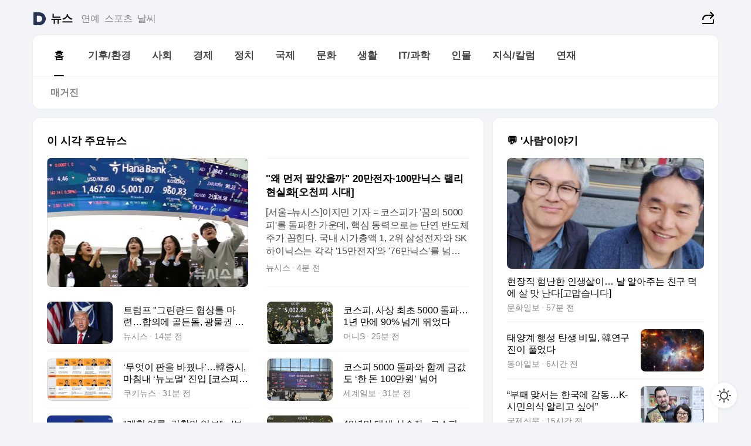

--- FILE ---
content_type: text/html
request_url: https://news.daum.net/
body_size: 100488
content:
<!DOCTYPE html>
<html lang="ko" class="pcweb">
	<head>
		<meta charset="utf-8" >
		<link rel="icon" href="https://t1.daumcdn.net/top/favicon/20241223/daum64x64.png" >
		<meta name="format-detection" content="telephone=no" >
		<meta 			name="viewport"
			content="width=device-width,initial-scale=1,minimum-scale=1,maximum-scale=1,user-scalable=no"
		>

		<script type="text/javascript" src="//t1.daumcdn.net/tiara/js/v1/tiara-1.2.0.min.js"></script>
		<script>
			function setDarkTheme(isDark) {
				document.documentElement.setAttribute('data-darktheme', isDark ? 'true' : 'false')
			}

			//TODO 다크모드
			if (window.matchMedia) {
				const storedThemeMode =
					(window.localStorage ? window.localStorage.getItem('selectedThemeMode') : null) || 'auto'

				if (storedThemeMode === 'auto') {
					const colorSchemeDark = window.matchMedia('(prefers-color-scheme: dark)')
					if (colorSchemeDark) {
						setDarkTheme(colorSchemeDark.matches)
					}
				} else {
					setDarkTheme(storedThemeMode === 'dark')
				}
			}
		</script>
		<link href="https://t1.daumcdn.net/top/tiller-pc/modoo-web/production/20251217111702/css/modoo.css" rel="stylesheet" >
		<title>다음뉴스 | 홈</title><meta property="og:title" content="다음뉴스 | 홈"> <meta property="og:description" content="다음뉴스"> <meta property="og:image" content="https://t1.daumcdn.net/liveboard/uploader/apps/modoo/bec06a577ee148b0a4baaf5aaa2bc9e2.png"> <meta name="description" content="다음뉴스"> 
	</head>
	<body id="modooRootContainer" data-sveltekit-preload-data="off" data-sveltekit-reload style="overflow-y: scroll">
		<div class="direct-link"><a href="#mainContent">본문 바로가기</a><a href="#gnbContent" id="gnbLink">메뉴 바로가기</a></div><div style="display: contents" class="pcweb" data-layout="PC">       <style>@charset "UTF-8";/*** 뉴스 섹션 ***/
#modoo .link_refresh{background-color:#fff;}
/* 레이아웃 */
#modoo .content-article .box_comp:first-of-type{margin-top:8px;}
#modoo .content-article .box_bnr_bizboard:first-of-type{margin-top:0;}
.mobile #modoo .box_bnr_bizboard + .box_grid{margin-top:-8px;}
/* header */
#modoo .head_service .logo_daum svg{fill:#273552;}
/* footer */
#modoo .doc-footer .inner_foot{margin:0;padding-top:32px;}
#modoo .doc-footer .list_foot{display:flex;flex-wrap:wrap;justify-content:center;}
#modoo .doc-footer .list_foot li{display:inline-block;position:relative;vertical-align:top;}
#modoo .doc-footer .list_foot li + li{padding-left:2px;}
#modoo .doc-footer small{padding-top:16px;}
/* 티커 */
.mobile #modoo .opt_rolling{margin-top:12px;}
/*** PC ***/
/* 레이아웃 */
.pcweb #modoo .box_grid{display:flex;}
.pcweb #modoo .grid_half{flex:1;min-width:0;}
.pcweb #modoo .grid_half + .grid_half{margin-left:16px;}
/* footer */
.pcweb #modoo .doc-footer .inner_foot{padding-top:55px;}
.pcweb #modoo .doc-footer small{padding-top:10px;}
/* 연재 - 전체페이지 */
.pcweb #modoo .content-article .box_news_series .item_newsbasic .tit_txt{display:block;display:-webkit-box;overflow:hidden;word-break:break-all;-webkit-box-orient:vertical;-webkit-line-clamp:2;max-height:2.5em;font-weight:400;font-size:1em;line-height:1.25;white-space:normal;}
.pcweb #modoo .content-article .box_news_series .item_newsbasic .wrap_thumb{width:108px;height:72px;margin-left:12px;background-size:26px 26px;}
.pcweb #modoo .content-article .box_news_series .item_newsbasic .desc_txt{display:none;}
/* 공통 이미지 */
#modoo .ico_news{display:block;overflow:hidden;font-size:1px;line-height:0;vertical-align:top;background:url(//t1.daumcdn.net/media/news/news2024/m/ico_news.svg) 0 0 no-repeat;background-size:200px 200px;color:transparent;}
/* 공통 */
#modoo .tit_news_etc{display:block;padding:20px 0 16px;font-weight:700;font-size:1.313em;line-height:1.19;border-bottom:solid 1px #000;}
#modoo .tit_list_etc{display:block;padding:10px 0 0 20px;font-weight:700;font-size:1.063em;line-height:1.29;text-indent:-20px;}
#modoo .etc_box{padding:20px 0;margin-top:20px;border-top:solid 1px rgba(0,0,0,0.04);}
#modoo .etc_box + .group_btn{justify-content:center;}
#modoo .news_etc .line_divider_4{margin-top:20px;padding-top:20px;border-top:solid 1px rgba(0,0,0,0.04);}
#modoo .news_etc .subtit_list_etc{display:block;font-weight:700;line-height:1.37;}
#modoo .news_etc .desc_box{padding-top:16px;}
#modoo .news_etc .group_btn.type_multiple{display:flex;flex-wrap:wrap;margin:-12px 0 0 -8px;}
#modoo .news_etc .group_btn.type_multiple .link_moreview{margin:12px 0 0 8px;}
#modoo .news_etc .area_etc .group_btn{text-align:left;padding-top:8px;}
#modoo .news_etc .list_box .tit_list_etc{padding-top:30px;}
#modoo .news_etc .list_etc li{position:relative;margin:8px 0 0 22px;color:rgba(0,0,0,0.72);line-height:1.37;}
#modoo .news_etc .list_etc li:before{display:block;position:absolute;top:8px;left:-13px;width:5px;height:5px;border-radius:50%;background-color:rgba(0,0,0,0.64);content:'';}
#modoo .news_etc .sublist_etc li{position:relative;margin:12px 0 0 14px;line-height:1.46;color:rgba(0,0,0,0.72);font-size:0.938em;}
#modoo .news_etc .sublist_etc li:before{display:block;position:absolute;top:8px;left:-12px;width:5px;height:5px;border-radius:50%;background-color:rgba(0,0,0,0.64);content:'';}
#modoo .news_etc .sublist_etc li + li{margin-top:20px;}
#modoo .news_etc .sublist_etc li .fc_emph{display:block;margin-top:8px;color:#4881F7;}
#modoo .news_etc .sublist_etc .tit_sublist{display:block;font-weight:400;padding-bottom:4px;}
#modoo .news_etc .etc_box .area_etc{padding-left:14px;}
#modoo .news_etc .etc_box .area_etc .desc_box{padding-top:8px;font-size:0.938em;line-height:1.46;}
#modoo .news_etc .bg_etc{display:block;overflow:hidden;max-width:none;font-size:0;line-height:0;text-indent:-9999px;background-repeat:no-repeat;margin:0 auto;}
#modoo .news_etc .bg_etc.list_process1{height:590px;background-image:url(//t1.daumcdn.net/media/news/news2024/m/img_list_process1.png);background-size:320px 590px;}
#modoo .news_etc .bg_etc.list_process2{height:734px;background-image:url(//t1.daumcdn.net/media/news/news2024/m/img_list_process2_251114.png);background-size:320px 734px;}
#modoo .news_etc .bg_etc.list_process3{height:553px;background-image:url(//t1.daumcdn.net/media/news/news2024/m/img_list_process3.png);background-size:320px 553px;}
#modoo .news_etc .process_pc{display:none;}
#modoo .news_etc .m_hide{display:none;}
/* box_etc_edit */
#modoo .box_etc_edit .etc_box{border-bottom:solid 1px rgba(0,0,0,0.04);}
#modoo .box_etc_edit .etc_box .desc_box{padding-top:0;}
/* box_etc_newscenter24 */
#modoo .box_etc_newscenter24 .etc_box .desc_box{padding-top:12px;line-height:1.37;color:rgba(0,0,0,0.72);}
#modoo .ico_time{width:22px;height:22px;}
#modoo .ico_call{width:22px;height:22px;background-position:-30px 0;}
#modoo .ico_fax{width:22px;height:22px;background-position:-60px 0;}
#modoo .group_service{display:flex;flex-wrap:wrap;padding-top:4px;margin-left:-12px;}
#modoo .group_service .item_service{display:inline-flex;align-items:center;justify-content:flex-start;margin:12px 0 0 12px;background-color:#F2F4F7;border-radius:8px;padding:13px 18px;font-size:0.938em;font-weight:700;line-height:1.46;word-break:break-all;}
#modoo .group_service .item_service .ico_news{flex-shrink:0;margin-right:8px;}
#modoo .box_etc_newscenter24 .list_box .tit_list_etc:first-child{padding-top:0;}
#modoo .box_etc_newscenter24 .etc_box{padding-bottom:0;}
#modoo .box_etc_newscenter24 .line_divider_4 + .sublist_etc li:first-child{margin-top:0;}
/* PC */
.pcweb #modoo .tit_news_etc{padding:30px 0 21px;}
.pcweb #modoo .line_divider_4{padding-top:30px;margin-top:30px;}
.pcweb #modoo .box_etc_edit,.pcweb #modoo .box_etc_newscenter24{padding-top:0;}
.pcweb #modoo .news_etc .m_hide{display:block;}
.pcweb #modoo .news_etc .pc_hide{display:none;}
.pcweb #modoo .news_etc .tit_news_etc{padding:30px 0 19px;}
.pcweb #modoo .news_etc .desc_box{padding-top:30px;}
.pcweb #modoo .news_etc .list_etc{margin-top:10px;}
.pcweb #modoo .news_etc .list_etc li{margin-top:6px;}
.pcweb #modoo .etc_box{margin-top:30px;padding:0;border-bottom:none;}
.pcweb #modoo .news_etc .group_btn{text-align:left;padding-top:16px;}
.pcweb #modoo .news_etc .group_btn.type_multiple{padding-top:16px;margin:0 0 0 -12px;}
.pcweb #modoo .news_etc .group_btn.type_multiple .link_moreview{margin:0 0 0 12px;}
.pcweb #modoo .group_service .item_service{margin:24px 0 0 12px;}
.pcweb #modoo .box_etc_newscenter24 .list_box .tit_list_etc:first-child{padding-top:30px;}
.pcweb #modoo .box_etc_newscenter24 .etc_box .desc_box{padding-top:16px;}
.pcweb #modoo .box_etc_newscenter24 .list_box .tit_list_etc{padding-top:0;}
.pcweb #modoo .news_etc .sublist_etc li{margin-top:30px;}
.pcweb #modoo .news_etc .area_etc .group_btn{padding-top:16px;}
.pcweb #modoo .news_etc .process_m{display:none;}
.pcweb #modoo .news_etc .process_pc{display:block;}
.pcweb #modoo .news_etc .bg_etc{max-width:none;margin-top:24px;}
.pcweb #modoo .news_etc .bg_etc.list_process1{height:658px;background-image:url(//t1.daumcdn.net/media/news/news2024/pc/img_list_process1_pc_251114.png);background-size:753px 658px;}
.pcweb #modoo .news_etc .bg_etc.list_process3{height:320px;background-image:url(//t1.daumcdn.net/media/news/news2024/pc/img_list_process3_pc.png);background-size:735px auto;}
/* 포인트 컬러 */
:root[data-darktheme=true] #modoo .ico_news{background-image:url(//t1.daumcdn.net/media/news/news2024/m/ico_news_dark.svg);}
:root[data-darktheme=true] #modoo .link_refresh{background-color:#1C1E21;}
:root[data-darktheme=true] #modoo .doc-footer .list_foot .btn_foot,:root[data-darktheme=true] #modoo .doc-footer .list_foot #daumMinidaum a{color:rgba(255,255,255,0.72);}
:root[data-darktheme=true] #modoo .doc-footer .info_policy .link_policy{color:rgba(255,255,255,0.48);}
:root[data-darktheme=true] #modoo .doc-footer .info_service{color:rgba(255,255,255,0.48);}
:root[data-darktheme=true] #modoo .tit_news_etc{border-color:#fff;}
:root[data-darktheme=true] #modoo .etc_box,:root[data-darktheme=true] #modoo .news_etc .line_divider_4{border-color:rgba(255,255,255,0.04);}
:root[data-darktheme=true] #modoo .group_box{border-color:rgba(255,255,255,0.08);}
:root[data-darktheme=true] #modoo .group_etc .list_etc li{color:rgba(255,255,255,0.72);}
:root[data-darktheme=true] #modoo .group_etc .list_etc li:before{background-color:rgba(255,255,255,0.72);}
:root[data-darktheme=true] #modoo .group_etc .sublist_etc li{color:rgba(255,255,255,0.72);}
:root[data-darktheme=true] #modoo .group_etc .sublist_etc li:before{background-color:rgba(255,255,255,0.72);}
:root[data-darktheme=true] #modoo .group_service .item_service{background-color:#2C2E33;color:#FFF;}
:root[data-darktheme=true] #modoo .news_etc .sublist_etc li{color:rgba(255,255,255,0.72);}
:root[data-darktheme=true] #modoo .news_etc .sublist_etc li:before{background-color:rgba(255,255,255,0.64);}
:root[data-darktheme=true] #modoo .news_etc .list_etc li{color:rgba(255,255,255,0.72);}
:root[data-darktheme=true] #modoo .news_etc .list_etc li:before{background-color:rgba(255,255,255,0.64);}
:root[data-darktheme=true] #modoo .box_etc_edit .etc_box{border-color:rgba(255,255,255,0.04);}
:root[data-darktheme=true] #modoo .box_etc_newscenter24 .group_box .txt_box{color:#fff;}
:root[data-darktheme=true] #modoo .box_etc_newscenter24 .etc_box .desc_box{color:rgba(255,255,255,0.72);}
:root[data-darktheme=true] #modoo .group_etc .sublist_etc li .fc_emph{color:#78A5FF;}
:root[data-darktheme=true] #modoo .head_service .logo_daum svg{fill:#fff;}</style> <div id="modoo" class="container-doc news-doc">    <header class="doc-header section_header"> <div class="head_service" data-tiara-layer="header"><div class="inner_service"><h1 class="doc-title"><a href="https://daum.net" class="logo_daum" data-tiara-layer="logo" aria-label="Daum" data-svelte-h="svelte-nb8sod"><svg focusable="false" aria-hidden="true" width="24" height="24" viewBox="0 0 24 24" xmlns="http://www.w3.org/2000/svg"><path d="M12 6.36C15.1152 6.36 17.6352 9.072 17.5152 12.2136C17.4024 15.2016 14.8536 17.64 11.8632 17.64H7.91762C7.65362 17.64 7.43762 17.424 7.43762 17.16V6.84C7.43762 6.576 7.65362 6.36 7.91762 6.36H11.9976M12 0H2.40002C1.60562 0 0.960022 0.6456 0.960022 1.44V22.56C0.960022 23.3544 1.60562 24 2.40002 24H12C18.6264 24 24 18.6264 24 12C24 5.3736 18.6264 0 12 0Z"></path></svg></a> <a href="https://news.daum.net" class="logo_service" data-tiara-layer="service">뉴스</a></h1> <div class="doc-relate"><strong class="screen_out" data-svelte-h="svelte-177cra8">관련 서비스</strong> <ul class="list_relate"> <li><a href="https://entertain.daum.net" class="link_service">연예</a> </li> <li><a href="https://sports.daum.net" class="link_service">스포츠</a> </li> <li><a href="https://weather.daum.net" class="link_service">날씨</a> </li></ul></div> <div class="util_header"><div class="util_share"><button type="button" id="rSocialShareButton" class="link_share" data-tiara-layer="share" data-svelte-h="svelte-1g1zbsh"><span class="ico_modoo ico_share">공유하기</span></button></div></div></div></div>  <div id="371ff85c-9d67-406b-865c-aa306d55baec" class="head_section"><nav id="gnbContent" class="section-gnb"><div class="inner_gnb"><h2 class="screen_out" data-svelte-h="svelte-1d9x8yw">메인메뉴</h2> <div class="wrap_gnb"><div class="list_gnb" data-tiara-layer="gnb"> <div class="flicking-viewport  "><div class="flicking-camera"><div data-key="4f928b61-552a-4d1a-b7d5-2375df3b4520" class="flicking-panel" style="order: 9007199254740991"><a href="/news/home" class="link_gnb" role="menuitem" aria-current="page" data-tiara-layer="gnb1"> <span class="txt_gnb">홈</span></a> </div><div data-key="165107ed-dade-4d96-bb43-295f4805cb53" class="flicking-panel" style="order: 9007199254740991"><a href="/news/climate" class="link_gnb" role="menuitem" data-tiara-layer="gnb2"> <span class="txt_gnb">기후/환경</span></a> </div><div data-key="5bbf91d3-b994-4727-b12a-b8dadf064b08" class="flicking-panel" style="order: 9007199254740991"><a href="/news/society" class="link_gnb" role="menuitem" data-tiara-layer="gnb3"> <span class="txt_gnb">사회</span></a> </div><div data-key="d1c9f8fa-bbaf-4e51-b100-6ebc0c1369d3" class="flicking-panel" style="order: 9007199254740991"><a href="/news/economy" class="link_gnb" role="menuitem" data-tiara-layer="gnb4"> <span class="txt_gnb">경제</span></a> </div><div data-key="9715318e-dafd-4531-97cb-41fdd0b45943" class="flicking-panel" style="order: 9007199254740991"><a href="/news/politics" class="link_gnb" role="menuitem" data-tiara-layer="gnb5"> <span class="txt_gnb">정치</span></a> </div><div data-key="597ff05e-032a-4cd6-b7b8-449d4887dcec" class="flicking-panel" style="order: 9007199254740991"><a href="/news/world" class="link_gnb" role="menuitem" data-tiara-layer="gnb6"> <span class="txt_gnb">국제</span></a> </div><div data-key="bbeed992-02ff-403b-9f19-dd0c00d0b747" class="flicking-panel" style="order: 9007199254740991"><a href="/news/culture" class="link_gnb" role="menuitem" data-tiara-layer="gnb7"> <span class="txt_gnb">문화</span></a> </div><div data-key="e0c42935-3ded-4abe-8556-72a3462d2a0b" class="flicking-panel" style="order: 9007199254740991"><a href="/news/life" class="link_gnb" role="menuitem" data-tiara-layer="gnb8"> <span class="txt_gnb">생활</span></a> </div><div data-key="1d187ac1-1690-41d4-b190-e6cd7c3e38b1" class="flicking-panel" style="order: 9007199254740991"><a href="/news/tech" class="link_gnb" role="menuitem" data-tiara-layer="gnb9"> <span class="txt_gnb">IT/과학</span></a> </div><div data-key="b34cf260-4add-483b-8f1b-3b56bf723e2f" class="flicking-panel" style="order: 9007199254740991"><a href="/news/people" class="link_gnb" role="menuitem" data-tiara-layer="gnb10"> <span class="txt_gnb">인물</span></a> </div><div data-key="940ea396-bc3f-4eb4-8ffe-d3ffbc59e273" class="flicking-panel" style="order: 9007199254740991"><a href="/news/understanding" class="link_gnb" role="menuitem" data-tiara-layer="gnb11"> <span class="txt_gnb">지식/칼럼</span></a> </div><div data-key="ec8b32bd-ea04-4997-8e36-d43e96df170b" class="flicking-panel" style="order: 9007199254740991"><a href="/news/series" class="link_gnb" role="menuitem" data-tiara-layer="gnb12"> <span class="txt_gnb">연재</span></a> </div></div>  </div> </div></div> </div></nav>   <div class="section-lnb"><div class="inner_lnb"><strong class="screen_out">홈 하위메뉴</strong> <div class="list_lnb" data-tiara-layer="lnb"> <div class="flicking-viewport  "><div class="flicking-camera"><div data-key="c55f43b0-53ae-4fbf-99cb-0d9abd5afdba" class="flicking-panel" style="order: 9007199254740991"><a href="#none" class="link_lnb" role="menuitem" aria-current="page" style="" data-tiara-layer="lnb0"> <span class="txt_lnb undefined">홈</span></a> </div><div data-key="67442aa5-3108-40de-a1cf-ffc55b64fd77" class="flicking-panel" style="order: 9007199254740991"><a href="#none" class="link_lnb" role="menuitem" style="" data-tiara-layer="lnb1"> <span class="txt_lnb null">매거진</span></a> </div></div>  </div> </div></div></div></div> </header> <hr class="hide"> <div id="mainContent" class="main-content"><article class="content-article"><div class="inner_cont "> <div class="box_comp box_news_headline2" id="58d84141-b8dd-413c-9500-447b39ec29b9" data-tiara-layer="news-basic_B" data-tiara-custom="componentId=58d84141-b8dd-413c-9500-447b39ec29b9&amp;componentTitle=이 시각 주요뉴스&amp;componentClusterTitles=[종합순] 쿼터"><div class="box_tit"> <strong class="tit_box"><span class="txt_box"> 이 시각 주요뉴스</span> </strong>   </div> <ul class="list_newsheadline2"> <li><a class="item_newsheadline2" data-tiara-layer="news" data-tiara-ordnum="1" href="https://v.daum.net/v/20260122101144633" target="_self" data-title="%22%EC%99%9C%20%EB%A8%BC%EC%A0%80%20%ED%8C%94%EC%95%98%EC%9D%84%EA%B9%8C%22%2020%EB%A7%8C%EC%A0%84%EC%9E%90%C2%B7100%EB%A7%8C%EB%8B%89%EC%8A%A4%20%EB%9E%A0%EB%A6%AC%20%ED%98%84%EC%8B%A4%ED%99%94%5B%EC%98%A4%EC%B2%9C%ED%94%BC%20%EC%8B%9C%EB%8C%80%5D" rel=""><div class="wrap_thumb"> <picture>  <source srcset="//img1.daumcdn.net/thumb/S686x440a.q80.fwebp/?fname=https%3A%2F%2Ft1.daumcdn.net%2Fnews%2F202601%2F22%2Fnewsis%2F20260122101144484wkbl.jpg&amp;scode=media" type="image/webp">  <source srcset="//img1.daumcdn.net/thumb/S686x440a.q80/?fname=https%3A%2F%2Ft1.daumcdn.net%2Fnews%2F202601%2F22%2Fnewsis%2F20260122101144484wkbl.jpg&amp;scode=media">  <img alt="" referrerpolicy="no-referrer" class="img_g"></picture></div> <div class="cont_thumb"><strong class="tit_txt">"왜 먼저 팔았을까" 20만전자·100만닉스 랠리 현실화[오천피 시대]</strong> <p class="desc_txt">[서울=뉴시스]이지민 기자 = 코스피가 '꿈의 5000피'를 돌파한 가운데, 핵심 동력으로는 단연 반도체주가 꼽힌다. 국내 시가총액 1, 2위 삼성전자와 SK하이닉스는 각각 '15만전자'와 '76만닉스'를 넘어서면서 코스피 지수 상승을 견인했다. 증권가에서는 "반도체 슈퍼사이클의 정점이 아직 오지 않았다"고 평가하며, '20만전자'와 '100만닉스'를</p> <span class="info_txt"><span class="con_txt"><span class="txt_info">뉴시스</span> <span class="txt_info">4분 전</span></span> </span></div>  </a> </li> <li><a class="item_newsheadline2" data-tiara-layer="news" data-tiara-ordnum="2" href="https://v.daum.net/v/20260122100145014" target="_self" data-title="%ED%8A%B8%EB%9F%BC%ED%94%84%20%22%EA%B7%B8%EB%A6%B0%EB%9E%80%EB%93%9C%20%ED%98%91%EC%83%81%ED%8B%80%20%EB%A7%88%EB%A0%A8%E2%80%A6%ED%95%A9%EC%9D%98%EC%97%90%20%EA%B3%A8%EB%93%A0%EB%8F%94%2C%20%EA%B4%91%EB%AC%BC%EA%B6%8C%20%ED%8F%AC%ED%95%A8%22(%EC%A2%85%ED%95%A9)" rel=""><div class="wrap_thumb"> <picture>  <source srcset="//img1.daumcdn.net/thumb/S686x440a.q80.fwebp/?fname=https%3A%2F%2Ft1.daumcdn.net%2Fnews%2F202601%2F22%2Fnewsis%2F20260122100145335ehxj.jpg&amp;scode=media" type="image/webp">  <source srcset="//img1.daumcdn.net/thumb/S686x440a.q80/?fname=https%3A%2F%2Ft1.daumcdn.net%2Fnews%2F202601%2F22%2Fnewsis%2F20260122100145335ehxj.jpg&amp;scode=media">  <img alt="" referrerpolicy="no-referrer" class="img_g"></picture></div> <div class="cont_thumb"><strong class="tit_txt">트럼프 "그린란드 협상틀 마련…합의에 골든돔, 광물권 포함"(종합)</strong>  <span class="info_txt"><span class="con_txt"><span class="txt_info">뉴시스</span> <span class="txt_info">14분 전</span></span> </span></div>  </a> </li> <li><a class="item_newsheadline2" data-tiara-layer="news" data-tiara-ordnum="3" href="https://v.daum.net/v/20260122095044352" target="_self" data-title="%EC%BD%94%EC%8A%A4%ED%94%BC%2C%20%EC%82%AC%EC%83%81%20%EC%B5%9C%EC%B4%88%205000%20%EB%8F%8C%ED%8C%8C%E2%80%A6%201%EB%85%84%20%EB%A7%8C%EC%97%90%2090%25%20%EB%84%98%EA%B2%8C%20%EB%9B%B0%EC%97%88%EB%8B%A4" rel=""><div class="wrap_thumb"> <picture>  <source srcset="//img1.daumcdn.net/thumb/S686x440a.q80.fwebp/?fname=https%3A%2F%2Ft1.daumcdn.net%2Fnews%2F202601%2F22%2Fmoneyweek%2F20260122095045712iuap.jpg&amp;scode=media" type="image/webp">  <source srcset="//img1.daumcdn.net/thumb/S686x440a.q80/?fname=https%3A%2F%2Ft1.daumcdn.net%2Fnews%2F202601%2F22%2Fmoneyweek%2F20260122095045712iuap.jpg&amp;scode=media">  <img alt="" referrerpolicy="no-referrer" class="img_g"></picture></div> <div class="cont_thumb"><strong class="tit_txt">코스피, 사상 최초 5000 돌파… 1년 만에 90% 넘게 뛰었다</strong>  <span class="info_txt"><span class="con_txt"><span class="txt_info">머니S</span> <span class="txt_info">25분 전</span></span> </span></div>  </a> </li> <li><a class="item_newsheadline2" data-tiara-layer="news" data-tiara-ordnum="4" href="https://v.daum.net/v/20260122094542093" target="_self" data-title="%E2%80%98%EB%AC%B4%EC%97%87%EC%9D%B4%20%ED%8C%90%EC%9D%84%20%EB%B0%94%EA%BF%A8%EB%82%98%E2%80%99%E2%80%A6%E9%9F%93%EC%A6%9D%EC%8B%9C%2C%20%EB%A7%88%EC%B9%A8%EB%82%B4%20%E2%80%98%EB%89%B4%EB%85%B8%EB%A9%80%E2%80%99%20%EC%A7%84%EC%9E%85%20%5B%EC%BD%94%EC%8A%A4%ED%94%BC5000%5D" rel=""><div class="wrap_thumb"> <picture>  <source srcset="//img1.daumcdn.net/thumb/S686x440a.q80.fwebp/?fname=https%3A%2F%2Ft1.daumcdn.net%2Fnews%2F202601%2F22%2Fkukinews%2F20260122094544029hozq.png&amp;scode=media" type="image/webp">  <source srcset="//img1.daumcdn.net/thumb/S686x440a.q80/?fname=https%3A%2F%2Ft1.daumcdn.net%2Fnews%2F202601%2F22%2Fkukinews%2F20260122094544029hozq.png&amp;scode=media">  <img alt="" referrerpolicy="no-referrer" class="img_g"></picture></div> <div class="cont_thumb"><strong class="tit_txt">‘무엇이 판을 바꿨나’…韓증시, 마침내 ‘뉴노멀’ 진입 [코스피5000]</strong>  <span class="info_txt"><span class="con_txt"><span class="txt_info">쿠키뉴스</span> <span class="txt_info">30분 전</span></span> </span></div>  </a> </li> <li><a class="item_newsheadline2" data-tiara-layer="news" data-tiara-ordnum="5" href="https://v.daum.net/v/20260122094505050" target="_self" data-title="%EC%BD%94%EC%8A%A4%ED%94%BC%205000%20%EB%8F%8C%ED%8C%8C%EC%99%80%20%ED%95%A8%EA%BB%98%20%EA%B8%88%EA%B0%92%EB%8F%84%20%E2%80%98%ED%95%9C%20%EB%8F%88%20100%EB%A7%8C%EC%9B%90%E2%80%99%20%EB%84%98%EC%96%B4" rel=""><div class="wrap_thumb"> <picture>  <source srcset="//img1.daumcdn.net/thumb/S686x440a.q80.fwebp/?fname=https%3A%2F%2Ft1.daumcdn.net%2Fnews%2F202601%2F22%2Fsegye%2F20260122094505470zfta.jpg&amp;scode=media" type="image/webp">  <source srcset="//img1.daumcdn.net/thumb/S686x440a.q80/?fname=https%3A%2F%2Ft1.daumcdn.net%2Fnews%2F202601%2F22%2Fsegye%2F20260122094505470zfta.jpg&amp;scode=media">  <img alt="" referrerpolicy="no-referrer" class="img_g"></picture></div> <div class="cont_thumb"><strong class="tit_txt">코스피 5000 돌파와 함께 금값도 ‘한 돈 100만원’ 넘어</strong>  <span class="info_txt"><span class="con_txt"><span class="txt_info">세계일보</span> <span class="txt_info">31분 전</span></span> </span></div>  </a> </li> <li><a class="item_newsheadline2" data-tiara-layer="news" data-tiara-ordnum="6" href="https://v.daum.net/v/20260122094318959" target="_self" data-title="%22%EA%B0%9C%ED%98%81%20%EC%97%AC%EB%A1%A0%2C%20%EA%B2%80%EC%B0%B0%EC%9D%98%20%EC%97%85%EB%B3%B4%22%E2%80%A5'%EB%B3%B4%EC%99%84%EC%88%98%EC%82%AC%EA%B6%8C'%20%EC%97%AC%EC%A7%80" rel=""><div class="wrap_thumb"><span class="ico_modoo  ico_vod3" data-svelte-h="svelte-1jcdy8h">동영상</span> <picture>  <source srcset="//img1.daumcdn.net/thumb/S686x440a.q80.fwebp/?fname=https%3A%2F%2Ft1.daumcdn.net%2Fnews%2F202601%2F22%2Fimbc%2F20260122094319714tavf.jpg&amp;scode=media" type="image/webp">  <source srcset="//img1.daumcdn.net/thumb/S686x440a.q80/?fname=https%3A%2F%2Ft1.daumcdn.net%2Fnews%2F202601%2F22%2Fimbc%2F20260122094319714tavf.jpg&amp;scode=media">  <img alt="" referrerpolicy="no-referrer" class="img_g"></picture></div> <div class="cont_thumb"><strong class="tit_txt">"개혁 여론, 검찰의 업보"‥'보완수사권' 여지</strong>  <span class="info_txt"><span class="con_txt"><span class="txt_info">MBC</span> <span class="txt_info">33분 전</span></span> </span></div>  </a> </li> <li><a class="item_newsheadline2" data-tiara-layer="news" data-tiara-ordnum="7" href="https://v.daum.net/v/20260122093942777" target="_self" data-title="40%EB%85%84%EB%A7%8C%20%EB%8C%80%EC%84%B8%20%EC%83%81%EC%8A%B9%EC%9E%A5...%EC%BD%94%EC%8A%A4%ED%94%BC%2C%20%EC%97%AD%EB%8C%80%20%EC%B5%9C%EB%8B%A8%20%EA%B8%B0%EA%B0%84%20%EC%83%81%EC%8A%B9%20'%EC%83%88%EC%97%AD%EC%82%AC'%5B5000%ED%94%BC%20%EC%8B%9C%EB%8C%80%5D" rel=""><div class="wrap_thumb"> <picture>  <source srcset="//img1.daumcdn.net/thumb/S686x440a.q80.fwebp/?fname=https%3A%2F%2Ft1.daumcdn.net%2Fnews%2F202601%2F22%2FEdaily%2F20260122093944221llll.jpg&amp;scode=media" type="image/webp">  <source srcset="//img1.daumcdn.net/thumb/S686x440a.q80/?fname=https%3A%2F%2Ft1.daumcdn.net%2Fnews%2F202601%2F22%2FEdaily%2F20260122093944221llll.jpg&amp;scode=media">  <img alt="" referrerpolicy="no-referrer" class="img_g"></picture></div> <div class="cont_thumb"><strong class="tit_txt">40년만 대세 상승장...코스피, 역대 최단 기간 상승 '새역사'[5000피 시대]</strong>  <span class="info_txt"><span class="con_txt"><span class="txt_info">이데일리</span> <span class="txt_info">36분 전</span></span> </span></div>  </a> </li> <li><a class="item_newsheadline2" data-tiara-layer="news" data-tiara-ordnum="8" href="https://v.daum.net/v/20260122093503544" target="_self" data-title="12%EA%B0%9C%20%EC%83%81%EC%9E%A5%EC%82%AC%EB%A1%9C%20%EC%8B%9C%EC%9E%91%ED%95%9C%2070%EB%85%84%C2%B7%C2%B7%C2%B7%EC%BD%94%EC%8A%A4%ED%94%BC%20'5000%20%EC%8B%9C%EB%8C%80'%20%EC%83%88%20%EC%97%AD%EC%82%AC%5B%EC%9D%B4%EB%9F%B0%EA%B5%AD%EC%9E%A5%20%EC%A0%80%EB%9F%B0%EC%A3%BC%EC%8B%9D%5D" rel=""><div class="wrap_thumb"> <picture>  <source srcset="//img1.daumcdn.net/thumb/S686x440a.q80.fwebp/?fname=https%3A%2F%2Ft1.daumcdn.net%2Fnews%2F202601%2F22%2Fseouleconomy%2F20260122094109490dlzw.jpg&amp;scode=media" type="image/webp">  <source srcset="//img1.daumcdn.net/thumb/S686x440a.q80/?fname=https%3A%2F%2Ft1.daumcdn.net%2Fnews%2F202601%2F22%2Fseouleconomy%2F20260122094109490dlzw.jpg&amp;scode=media">  <img alt="" referrerpolicy="no-referrer" class="img_g"></picture></div> <div class="cont_thumb"><strong class="tit_txt">12개 상장사로 시작한 70년···코스피 '5000 시대' 새 역사[이런국장 저런주식]</strong>  <span class="info_txt"><span class="con_txt"><span class="txt_info">서울경제</span> <span class="txt_info">41분 전</span></span> </span></div>  </a> </li> <li><a class="item_newsheadline2" data-tiara-layer="news" data-tiara-ordnum="9" href="https://v.daum.net/v/20260122092739105" target="_self" data-title="%EC%BD%94%EC%8A%A4%ED%94%BC%205000%20%EB%8F%8C%ED%8C%8C%E2%80%A6%20'%EC%97%AD%EC%82%AC%EC%A0%81%20%EC%88%9C%EA%B0%84'%2C%20%EB%B0%98%EB%8F%84%EC%B2%B4%C2%B7%EB%B0%A9%EC%82%B0%20%EC%9D%B4%EB%81%8C%EA%B3%A0%20%ED%94%BC%EC%A7%80%EC%BB%AC%20AI%EA%B0%80%20%EB%A7%8C%EB%93%A4%EC%97%88%EB%8B%A4" rel=""><div class="wrap_thumb"> <picture>  <source srcset="//img1.daumcdn.net/thumb/S686x440a.q80.fwebp/?fname=https%3A%2F%2Ft1.daumcdn.net%2Fnews%2F202601%2F22%2Fmoneyweek%2F20260122095225623biid.jpg&amp;scode=media" type="image/webp">  <source srcset="//img1.daumcdn.net/thumb/S686x440a.q80/?fname=https%3A%2F%2Ft1.daumcdn.net%2Fnews%2F202601%2F22%2Fmoneyweek%2F20260122095225623biid.jpg&amp;scode=media">  <img alt="" referrerpolicy="no-referrer" class="img_g"></picture></div> <div class="cont_thumb"><strong class="tit_txt">코스피 5000 돌파… '역사적 순간', 반도체·방산 이끌고 피지컬 AI가 만들었다</strong>  <span class="info_txt"><span class="con_txt"><span class="txt_info">머니S</span> <span class="txt_info">49분 전</span></span> </span></div>  </a> </li></ul> <div class="group_btn"><a href="#none" class="link_refresh" data-tiara-layer="refresh" data-tiara-ordnum="1"><span class="ico_modoo ico_refresh"></span>새로운<span class="emph_txt">뉴스</span> </a> <div aria-live="polite" class="screen_out"></div></div> <div aria-live="polite" class="screen_out"></div></div>  <div class="box_comp box_bnr_ad3"><div class="item_ad"><ins style="vertical-align:top" class="kakao_ad_area" data-ad-unit="DAN-mmSWWDWHey1VmpXQ" data-ad-width="100%" data-ad-onfail="onAdFailDAN-mmSWWDWHey1VmpXQ"></ins></div></div>  <div class="box_comp box_news_basic" id="e23739a4-8195-4c84-a4a4-d6a1e9e2e661" data-tiara-layer="news-basic" data-tiara-custom="componentId=e23739a4-8195-4c84-a4a4-d6a1e9e2e661&amp;componentTitle=오늘의 연재&amp;componentClusterTitles=과학이야기,음식이야기,함께, 동물,미디어,오비추어리,마주앉아 인터뷰,경제정책,에세이,여론조사,환경"><div class="box_tit"> <strong class="tit_box"><span class="txt_box"> 오늘의 연재</span> </strong>   </div> <div class="tabg_wrap"><div class="tab_g" role="tablist"> <div class="flicking-viewport  "><div class="flicking-camera"><div data-key="0a5f3832-c888-4f35-88cb-0b75d3e39ab4" class="flicking-panel" style="order: 9007199254740991"><div class="item_tab" role="presentation"><a draggable="false" href="#" role="tab" aria-selected="true" aria-disabled="false" class="link_tab" data-tiara-layer="tab" data-tiara-ordnum="1">과학이야기 </a></div> </div><div data-key="2af11d7d-5ef6-4852-8ab7-3f9c1a877707" class="flicking-panel" style="order: 9007199254740991"><div class="item_tab" role="presentation"><a draggable="false" href="#" role="tab" aria-selected="false" aria-disabled="false" class="link_tab" data-tiara-layer="tab" data-tiara-ordnum="2">음식이야기 </a></div> </div><div data-key="1d5c1197-7a2b-48c4-85a5-098dfe54e784" class="flicking-panel" style="order: 9007199254740991"><div class="item_tab" role="presentation"><a draggable="false" href="#" role="tab" aria-selected="false" aria-disabled="false" class="link_tab" data-tiara-layer="tab" data-tiara-ordnum="3">함께, 동물 </a></div> </div><div data-key="772458ce-434d-4c42-b75c-52cecc7cb2b5" class="flicking-panel" style="order: 9007199254740991"><div class="item_tab" role="presentation"><a draggable="false" href="#" role="tab" aria-selected="false" aria-disabled="false" class="link_tab" data-tiara-layer="tab" data-tiara-ordnum="4">미디어 </a></div> </div><div data-key="6cf4f566-a007-473b-94a9-cb10fb3f59a8" class="flicking-panel" style="order: 9007199254740991"><div class="item_tab" role="presentation"><a draggable="false" href="#" role="tab" aria-selected="false" aria-disabled="false" class="link_tab" data-tiara-layer="tab" data-tiara-ordnum="5">오비추어리 </a></div> </div><div data-key="93cf48ac-1922-4a77-a1ac-3b18b92aeeea" class="flicking-panel" style="order: 9007199254740991"><div class="item_tab" role="presentation"><a draggable="false" href="#" role="tab" aria-selected="false" aria-disabled="false" class="link_tab" data-tiara-layer="tab" data-tiara-ordnum="6">마주앉아 인터뷰 </a></div> </div><div data-key="77643540-01b7-468e-95f2-7a0154d9c022" class="flicking-panel" style="order: 9007199254740991"><div class="item_tab" role="presentation"><a draggable="false" href="#" role="tab" aria-selected="false" aria-disabled="false" class="link_tab" data-tiara-layer="tab" data-tiara-ordnum="7">경제정책 </a></div> </div><div data-key="4b3a3c70-56f7-44a8-b714-f969754d6c80" class="flicking-panel" style="order: 9007199254740991"><div class="item_tab" role="presentation"><a draggable="false" href="#" role="tab" aria-selected="false" aria-disabled="false" class="link_tab" data-tiara-layer="tab" data-tiara-ordnum="8">에세이 </a></div> </div><div data-key="5364b46b-d555-4c1b-a98e-ab8d0dbd0399" class="flicking-panel" style="order: 9007199254740991"><div class="item_tab" role="presentation"><a draggable="false" href="#" role="tab" aria-selected="false" aria-disabled="false" class="link_tab" data-tiara-layer="tab" data-tiara-ordnum="9">여론조사 </a></div> </div><div data-key="5652e488-8c49-4bc0-9dac-149da2527ae9" class="flicking-panel" style="order: 9007199254740991"><div class="item_tab" role="presentation"><a draggable="false" href="#" role="tab" aria-selected="false" aria-disabled="false" class="link_tab" data-tiara-layer="tab" data-tiara-ordnum="10">환경 </a></div> </div></div>  </div></div>  </div>  <ul class="list_newsbasic"> <li><a class="item_newsbasic" data-tiara-layer="news" data-tiara-ordnum="1" href="https://v.daum.net/v/20260122093614610" target="_self" data-title="%E2%80%98%ED%83%9C%EC%96%91%EC%9D%98%20%EA%B2%BD%EA%B3%84%E2%80%99%EB%8A%94%20%EA%B1%B0%ED%92%88%EC%B2%98%EB%9F%BC%20%EB%81%8A%EC%9E%84%EC%97%86%EC%9D%B4%20%EB%B3%80%ED%95%98%EB%A9%B0%20%EB%BE%B0%EC%A1%B1%ED%95%98%EB%8B%A4" rel=""><div class="wrap_thumb"><picture>  <source srcset="//img1.daumcdn.net/thumb/S324x208a.q80.fwebp/?fname=https%3A%2F%2Ft1.daumcdn.net%2Fnews%2F202601%2F22%2Fhani%2F20260122093616336bqfm.jpg&amp;scode=media" type="image/webp">  <source srcset="//img1.daumcdn.net/thumb/S324x208a.q80/?fname=https%3A%2F%2Ft1.daumcdn.net%2Fnews%2F202601%2F22%2Fhani%2F20260122093616336bqfm.jpg&amp;scode=media">  <img alt="" referrerpolicy="no-referrer" class="img_g"></picture>  </div> <div class="cont_thumb"><strong class="tit_txt">‘태양의 경계’는 거품처럼 끊임없이 변하며 뾰족하다</strong> <p class="desc_txt">태양은 지구와 같은 고형 물질로 이뤄진 천체가 아니라 이온화된 물질들로 이뤄진 뜨거운 플라스마 상태의 거대한 집합체다. 고체와 달리 밀도와 온도, 압력이 끊임없이 변화한다. 따라서 믈질 상태나 에너지 전달 방식, 자기장, 중력 등의 물리 법칙이 바뀌는 지점, 즉 경계선이 다층적으로 존재한다. 어떤 기준에 따르더라도 경계선을 찾아내기란 쉽지 않다. 미국 하</p> <span class="info_txt"><span class="con_txt"> <span class="txt_info">한겨레</span> <span class="txt_info">40분 전</span></span> </span></div>  </a> </li> <li><a class="item_newsbasic" data-tiara-layer="news" data-tiara-ordnum="2" href="https://v.daum.net/v/20260122090942296" target="_self" data-title="%5B%EC%94%A8%EC%A6%88%EB%8D%94%ED%93%A8%EC%B2%98%5D%2050%EC%96%B5%20%EA%B1%B0%EC%9A%B8%EC%9D%98%20%EB%B9%84%EB%B0%80" rel=""><div class="wrap_thumb"><picture>  <source srcset="//img1.daumcdn.net/thumb/S324x208a.q80.fwebp/?fname=https%3A%2F%2Ft1.daumcdn.net%2Fnews%2F202601%2F22%2Fdongascience%2F20260122090944081kira.jpg&amp;scode=media" type="image/webp">  <source srcset="//img1.daumcdn.net/thumb/S324x208a.q80/?fname=https%3A%2F%2Ft1.daumcdn.net%2Fnews%2F202601%2F22%2Fdongascience%2F20260122090944081kira.jpg&amp;scode=media">  <img alt="" referrerpolicy="no-referrer" class="img_g"></picture> <span class="ico_modoo ico_vod3" data-svelte-h="svelte-1enfgh8">동영상</span> </div> <div class="cont_thumb"><strong class="tit_txt">[씨즈더퓨처] 50억 거울의 비밀</strong> <p class="desc_txt">세상에서 가장 큰 거울은 어디에 있을까. 칠레 아타카마 사막에 건설 중인 ‘거대 마젤란 망원경’에는 지름 8.4m의 거울이 들어간다. 이는 현재 인류가 제작할 수 있는 단일 거울 가운데 최대 크기다. 거울 하나의 가격은 약 300억 원, 제작에는 약 4년이 걸린다. 씨즈는 우주 광학 거울이 만들어지는 과정을 직접 확인하기 위해 지난해 12월 한국표준과학</p> <span class="info_txt"><span class="con_txt"> <span class="txt_info">동아사이언스</span> <span class="txt_info">1시간 전</span></span> </span></div>  </a> </li> <li><a class="item_newsbasic" data-tiara-layer="news" data-tiara-ordnum="3" href="https://v.daum.net/v/20260122080236317" target="_self" data-title="%EA%B7%BC%EC%9C%A1%20%EC%A7%80%ED%82%A4%EB%A0%A4%EB%8B%A4%20%EB%85%B8%ED%99%94%20%EC%9E%AC%EC%B4%89%ED%95%A0%EB%9D%BC%E2%80%A6%20%EA%B3%A0%EB%8B%A8%EB%B0%B1%20%EC%8B%9D%EB%8B%A8%EC%9D%98%20%E2%80%98%EC%95%84%EB%AF%B8%EB%85%B8%EC%82%B0%20%EC%97%AD%EC%84%A4%E2%80%99" rel=""><div class="wrap_thumb"><picture>  <source srcset="//img1.daumcdn.net/thumb/S324x208a.q80.fwebp/?fname=https%3A%2F%2Ft1.daumcdn.net%2Fnews%2F202601%2F22%2Fweeklydonga%2F20260122080237443okbv.jpg&amp;scode=media" type="image/webp">  <source srcset="//img1.daumcdn.net/thumb/S324x208a.q80/?fname=https%3A%2F%2Ft1.daumcdn.net%2Fnews%2F202601%2F22%2Fweeklydonga%2F20260122080237443okbv.jpg&amp;scode=media">  <img alt="" referrerpolicy="no-referrer" class="img_g"></picture>  </div> <div class="cont_thumb"><strong class="tit_txt">근육 지키려다 노화 재촉할라… 고단백 식단의 ‘아미노산 역설’</strong> <p class="desc_txt">단백질은 근육을 지키고 체력을 유지하는 핵심 영양소로, 충분한 섭취가 장려돼왔다. 그런데 최근 연구에서 단백질을 얼마나 먹느냐가 중요한 게 아니라, 음식 속 특정 아미노산이 만들어내는 생물학적 신호가 노화를 좌우한다는 사실이 밝혀졌다. 다시 말해 단백질 총량보다 '어떤 조합'으로 섭취하느냐가 우리 몸의 노화 속도를 결정할 수 있다는 얘기다. 붉은 고기 속</p> <span class="info_txt"><span class="con_txt"> <span class="txt_info">주간동아</span> <span class="txt_info">2시간 전</span></span> </span></div>  </a> </li> <li><a class="item_newsbasic" data-tiara-layer="news" data-tiara-ordnum="4" href="https://v.daum.net/v/20260122061924577" target="_self" data-title="%E2%80%98%EC%A3%BC%EC%88%A0%ED%9A%8C%EC%A0%84%E2%80%99%20%EC%98%81%EC%97%AD%20%EC%A0%84%EA%B0%9C%EC%97%90%20%EC%88%A8%EC%9D%80%20%EA%B3%BC%ED%95%99%EC%A0%81%20%EA%B5%AC%EC%84%9D" rel=""><div class="wrap_thumb"><picture>  <source srcset="//img1.daumcdn.net/thumb/S324x208a.q80.fwebp/?fname=https%3A%2F%2Ft1.daumcdn.net%2Fnews%2F202601%2F22%2Fhani21%2F20260122061926551rqbw.jpg&amp;scode=media" type="image/webp">  <source srcset="//img1.daumcdn.net/thumb/S324x208a.q80/?fname=https%3A%2F%2Ft1.daumcdn.net%2Fnews%2F202601%2F22%2Fhani21%2F20260122061926551rqbw.jpg&amp;scode=media">  <img alt="" referrerpolicy="no-referrer" class="img_g"></picture>  </div> <div class="cont_thumb"><strong class="tit_txt">‘주술회전’ 영역 전개에 숨은 과학적 구석</strong> <p class="desc_txt">2026년이 시작된 지 얼마 안 돼 전세계 애니메이션 팬들에게 기쁜 소식이 도착했다. 바로 ‘주술회전’ 시즌3이 공개된 것이다. 숨 가쁜 전투가 이어지는 와중에, 시청자가 가장 기대하는 것은 강력한 주술사가 특유의 수인을 맺으며 이렇게 읊조리는 순간일 것이다. “영역 전개.” 현실이 사라지고 주술사의 내면세계가 투영된 이질적인 공간이 펼쳐진다. 칠흑 같은</p> <span class="info_txt"><span class="con_txt"> <span class="txt_info">한겨레21</span> <span class="txt_info">4시간 전</span></span> </span></div>  </a> </li> <li><a class="item_newsbasic" data-tiara-layer="news" data-tiara-ordnum="5" href="https://v.daum.net/v/20260121194307496" target="_self" data-title="%5B%EC%A0%84%EC%A4%91%ED%99%98%EC%9D%98%20%EC%A7%84%ED%99%94%EC%9D%98%20%EC%B0%BD%5D%E2%80%98%EB%9C%A8%EA%B1%B0%EC%9A%B4%20%EC%86%90%E2%80%99%EC%9D%80%20%EC%9D%B8%EA%B0%84%20%EB%B3%B8%EC%84%B1%EC%9D%B4%EB%8B%A4" rel=""><div class="wrap_thumb"><picture>  <source srcset="//img1.daumcdn.net/thumb/S324x208a.q80.fwebp/?fname=https%3A%2F%2Ft1.daumcdn.net%2Fnews%2F202601%2F21%2Fkhan%2F20260121200417079kkaf.jpg&amp;scode=media" type="image/webp">  <source srcset="//img1.daumcdn.net/thumb/S324x208a.q80/?fname=https%3A%2F%2Ft1.daumcdn.net%2Fnews%2F202601%2F21%2Fkhan%2F20260121200417079kkaf.jpg&amp;scode=media">  <img alt="" referrerpolicy="no-referrer" class="img_g"></picture>  </div> <div class="cont_thumb"><strong class="tit_txt">[전중환의 진화의 창]‘뜨거운 손’은 인간 본성이다</strong> <p class="desc_txt">“오케이… 하지만 오늘의 정대만은 최상이다, 산왕.” 만화 &lt;슬램덩크>에서 가드 정대만은 산왕공고와의 경기 초반에 3점 슛을 성공시킨 뒤 손목을 가볍게 풀며 중얼거린다. 이날 ‘손끝에 불이 붙은’ 정대만은 3점 슛을 8개나 넣으며 팀을 승리로 이끌었다. 농구 팬이라면 누구나 알지만, 어떤 선수가 가끔 ‘그분이 오시거나’ ‘슛발이 받는’ 날을 맞으면 득점포</p> <span class="info_txt"><span class="con_txt"> <span class="txt_info">경향신문</span> <span class="txt_info">15시간 전</span></span> </span></div>  </a> </li></ul> <div class="group_btn"><a href="#none" class="link_refresh" data-tiara-layer="refresh" data-tiara-ordnum="1"><span class="ico_modoo ico_refresh"></span>새로운<span class="emph_txt">연재</span> </a> <div aria-live="polite" class="screen_out"></div></div> <div aria-live="polite" class="screen_out"></div></div>  <div class="box_comp box_news_column" id="636d01ee-21b2-44ba-9427-d2cd44f4f7c9" data-tiara-layer="news-colum" data-tiara-custom="componentId=636d01ee-21b2-44ba-9427-d2cd44f4f7c9&amp;componentTitle=시사 매거진&amp;componentClusterTitles=[뉴스홈] 시사매거진"><div class="box_tit"> <strong class="tit_box"><span class="txt_box"> 시사 매거진</span> </strong>  <div class="wrap_help type_help" data-tiara-layer="tooltip"> <button type="button" class="btn_help" aria-expanded="false"><span class="ico_modoo ico_help" data-svelte-h="svelte-175mque">도움말</span></button> <div class="layer_tooltip"><span class="ico_modoo ico_tooltip"></span> <p class="txt_tooltip">주·월간으로 발행하는 시사전문지 기사를 최신순으로 제공합니다.</p>  <button type="button" class="btn_close" data-svelte-h="svelte-1uszoxy"><span class="ico_modoo ico_close">도움말 팝업 닫기</span></button></div></div> </div> <div class="slide_newscolumn"><div class="wrap_scroll"><ul class="list_newscolumn"><li><a class="item_newscolumn" data-tiara-layer="news" data-tiara-ordnum="1" href="https://v.daum.net/v/20260122100025903" target="_self" data-title="%5B%EC%86%8D%EB%B3%B4%5D%20%EC%A0%95%EC%B2%AD%EB%9E%98%20%E2%80%9C%EC%A1%B0%EA%B5%AD%ED%98%81%EC%8B%A0%EB%8B%B9%2C%20%EC%9A%B0%EB%A6%AC%EC%99%80%20%ED%95%A9%EC%B9%98%EC%9E%90%E2%80%9D%20%ED%95%A9%EB%8B%B9%20%EC%A0%9C%EC%95%88" rel=""><div class="wrap_thumb"> <span class="img_g" style="background-image:url(//img1.daumcdn.net/thumb/S700x820a.q80/?fname=https%3A%2F%2Ft1.daumcdn.net%2Fnews%2F202601%2F22%2Fsisapress%2F20260122100026315odnw.jpg&amp;scode=media)"></span></div> <div class="cont_thumb"><strong class="tit_txt">[속보] 정청래 “조국혁신당, 우리와 합치자” 합당 제안</strong> <p class="desc_txt">(시사저널=강윤서 기자)</p> <span class="info_txt"><span class="con_txt"><span class="txt_info">시사저널</span> <span class="txt_info">16분 전</span></span> </span></div>  </a> </li><li><a class="item_newscolumn" data-tiara-layer="news" data-tiara-ordnum="2" href="https://v.daum.net/v/20260122095825780" target="_self" data-title="%EC%A7%80%EB%82%9C%ED%95%B4%20%E9%9F%93%20%EA%B2%BD%EC%A0%9C%201%25%20%EC%84%B1%EC%9E%A5%20%EA%B7%B8%EC%B3%90%E2%80%A6%EA%B1%B4%EC%84%A4%C2%B7%EC%84%A4%EB%B9%84%ED%88%AC%EC%9E%90%20%EB%B6%80%EC%A7%84%20%E2%80%98%EB%B0%9C%EB%AA%A9%E2%80%99" rel=""><div class="wrap_thumb"> <span class="img_g" style="background-image:url(//img1.daumcdn.net/thumb/S700x820a.q80/?fname=https%3A%2F%2Ft1.daumcdn.net%2Fnews%2F202601%2F22%2Fsisapress%2F20260122095826831bvus.jpg&amp;scode=media)"></span></div> <div class="cont_thumb"><strong class="tit_txt">지난해 韓 경제 1% 성장 그쳐…건설·설비투자 부진 ‘발목’</strong> <p class="desc_txt">(시사저널=김혜인 디지털팀 기자) 지난해 한국 경제가 건설과 설비투자 부진 속에 1% 성장에 그친 것으로 나타났다. 이는 전년 2.0%의 절반 수준으로 잠재성장률(약 1.8%)에도 크게 못 미치는 수치다. 22일 한국은행에 따르면, 지난해 4분기 실질 국내총생산(GDP) 성장률 속보치를 직전 분기 대비 -0.3%로 집계했다고 밝혔다. 지난해 전체 성장률은</p> <span class="info_txt"><span class="con_txt"><span class="txt_info">시사저널</span> <span class="txt_info">18분 전</span></span> </span></div>  </a> </li></ul></div></div> <div class="group_btn"><a href="#none" class="link_refresh" data-tiara-layer="refresh" data-tiara-ordnum="1"><span class="ico_modoo ico_refresh"></span>새로운<span class="emph_txt">뉴스</span> <span class="count_page"><span class="screen_out" data-svelte-h="svelte-1o6cat8">현재 페이지</span> <em class="num_page">1</em> <span class="txt_bar" data-svelte-h="svelte-9smbok">/</span> <span class="screen_out" data-svelte-h="svelte-1lsj8ok">전체 페이지</span> <span class="total_page">3</span></span></a> <div aria-live="polite" class="screen_out"></div></div> <div aria-live="polite" class="screen_out"></div></div>  <div class="box_comp box_news_column" id="9c90dea9-ce6a-4122-b691-d2fa1c569ca2" data-tiara-layer="news-colum" data-tiara-custom="componentId=9c90dea9-ce6a-4122-b691-d2fa1c569ca2&amp;componentTitle=라이프 매거진&amp;componentClusterTitles=[뉴스홈] 라이프매거진"><div class="box_tit"> <strong class="tit_box"><span class="txt_box"> 라이프 매거진</span> </strong>  <div class="wrap_help type_help" data-tiara-layer="tooltip"> <button type="button" class="btn_help" aria-expanded="false"><span class="ico_modoo ico_help" data-svelte-h="svelte-175mque">도움말</span></button> <div class="layer_tooltip"><span class="ico_modoo ico_tooltip"></span> <p class="txt_tooltip">문화와 생활정보를 담은 라이프 전문지 기사를 최신순으로 제공합니다.</p>  <button type="button" class="btn_close" data-svelte-h="svelte-1uszoxy"><span class="ico_modoo ico_close">도움말 팝업 닫기</span></button></div></div> </div> <div class="slide_newscolumn"><div class="wrap_scroll"><ul class="list_newscolumn"><li><a class="item_newscolumn" data-tiara-layer="news" data-tiara-ordnum="1" href="https://v.daum.net/v/20260122100136985" target="_self" data-title="'%EC%9D%B4%20%EC%A6%9D%EC%83%81'%20%EB%8B%A8%EC%88%9C%20%EA%B0%90%EA%B8%B0%20%EC%95%84%EB%8B%90%20%EC%88%98%EB%8F%84..%20%EC%A0%84%EB%AC%B8%EC%9D%98%20%EA%B2%BD%EA%B3%A0%2C%20%EC%A4%91%EC%9D%B4%EC%97%BC%C2%B7%EB%B6%80%EB%B9%84%EB%8F%99%EC%97%BC%20%EC%9D%98%EC%8B%AC%20%EC%8B%A0%ED%98%B8%EB%8A%94%3F" rel=""><div class="wrap_thumb"> <span class="img_g" style="background-image:url(//img1.daumcdn.net/thumb/S700x820a.q80/?fname=https%3A%2F%2Ft1.daumcdn.net%2Fnews%2F202601%2F22%2FHidoc%2F20260122100137542xigy.jpg&amp;scode=media)"></span></div> <div class="cont_thumb"><strong class="tit_txt">'이 증상' 단순 감기 아닐 수도.. 전문의 경고, 중이염·부비동염 의심 신호는?</strong> <p class="desc_txt">감기나 비염을 대수롭지 않게 여기고 방치했다가 병이 커져 고생하는 사람들이 있다. 감기나 비염의 초기 증상은 일상의 불편 정도지만, 방치하면 콧속 점막이 붓고 기능이 약해지면서 세균이 증식하고, 염증이 악화돼 중이염이나 부비동염 같은 심각한 질환으로도 발전할 수 있다. 초기 단계에서 병을 심화시키지 않으려면 어떤 치료나 관리가 필요할까? 또, 이미 병이 방</p> <span class="info_txt"><span class="con_txt"><span class="txt_info">하이닥</span> <span class="txt_info">15분 전</span></span> </span></div>  </a> </li><li><a class="item_newscolumn" data-tiara-layer="news" data-tiara-ordnum="2" href="https://v.daum.net/v/20260122095827789" target="_self" data-title="%5B%EC%B6%94%EC%8A%B9%EC%9A%B0%20%EC%B9%BC%EB%9F%BC%5D%20%EC%9A%B0%EB%A6%AC%EC%9D%98%20%EB%85%B8%EB%8F%99%EB%B2%95%EC%9D%80%20%EC%95%84%EC%A7%81%20%E2%80%98%ED%91%9C%EC%A4%80%20%EB%85%B8%EB%8F%99%EC%9E%90%E2%80%99%EC%97%90%20%EB%A8%B8%EB%AC%BC%EB%9F%AC%20%EC%9E%88%EB%8B%A4" rel=""><div class="wrap_thumb"> <span class="img_g" style="background-image:url(//img1.daumcdn.net/thumb/S700x820a.q80/?fname=https%3A%2F%2Ft1.daumcdn.net%2Fnews%2F202601%2F22%2FBabynews%2F20260122095828845islz.png&amp;scode=media)"></span></div> <div class="cont_thumb"><strong class="tit_txt">[추승우 칼럼] 우리의 노동법은 아직 ‘표준 노동자’에 머물러 있다</strong> <p class="desc_txt">노동법은 본래 가장 약한 사람을 보호하기 위해 만들어진 제도다. 사용자와 노동자 사이의 구조적 힘의 불균형을 전제로, 개인이 감당하기 어려운 위험과 책임을 사회가 함께 나누기 위한 최소한의 장치가 바로 노동법이다. 그러나 지금의 노동법이 과연 그 역할을 제대로 수행하고 있는지 묻는다면, 선뜻 고개를 끄덕이기 어렵다. 현행 노동법 체계는 여전히 정규직·전일제</p> <span class="info_txt"><span class="con_txt"><span class="txt_info">베이비뉴스</span> <span class="txt_info">18분 전</span></span> </span></div>  </a> </li></ul></div></div> <div class="group_btn"><a href="#none" class="link_refresh" data-tiara-layer="refresh" data-tiara-ordnum="1"><span class="ico_modoo ico_refresh"></span>새로운<span class="emph_txt">뉴스</span> <span class="count_page"><span class="screen_out" data-svelte-h="svelte-1o6cat8">현재 페이지</span> <em class="num_page">1</em> <span class="txt_bar" data-svelte-h="svelte-9smbok">/</span> <span class="screen_out" data-svelte-h="svelte-1lsj8ok">전체 페이지</span> <span class="total_page">3</span></span></a> <div aria-live="polite" class="screen_out"></div></div> <div aria-live="polite" class="screen_out"></div></div>  <div class="box_comp box_news_basic" id="b770f07e-b033-4d31-9510-edfce32e1fb7" data-tiara-layer="photo-styler" data-tiara-custom="componentId=b770f07e-b033-4d31-9510-edfce32e1fb7&amp;componentTitle=사진으로 본 오늘&amp;componentClusterTitles=뉴스1 PICK,포토뉴스,포토뉴스,TF사진관,오마이포토,정동길 옆 사진관,쿠키포토,한강로 사진관,청계천 옆 사진관,렌즈로 본 세상,모멘트,포토 in 월드,포토IN,오늘의 1면 사진,노컷한컷,사진의 조각,경향포토,포토多이슈,이상섭의 포토가게,한 컷의 울림,사진잇슈,아이포토"><div class="box_tit"> <strong class="tit_box"><a class="link_tit" data-tiara-layer="title" href="https://news.daum.net/photo" target="_self" rel=""><span class="txt_box"> 사진으로 본 오늘 <span class="ico_modoo ico_arrow4"></span></span> </a></strong>   </div> <div class="tabg_wrap"><div class="tab_g" role="tablist"> <div class="flicking-viewport  "><div class="flicking-camera"><div data-key="84b3341d-5e5f-4621-837d-9c6626ffc88b" class="flicking-panel" style="order: 9007199254740991"><div class="item_tab" role="presentation"><a draggable="false" href="#" role="tab" aria-selected="true" aria-disabled="false" class="link_tab" data-tiara-layer="tab" data-tiara-ordnum="1">뉴스1 PICK </a></div> </div><div data-key="7ca7e54e-afbd-4087-90f9-60fa036a35dd" class="flicking-panel" style="order: 9007199254740991"><div class="item_tab" role="presentation"><a draggable="false" href="#" role="tab" aria-selected="false" aria-disabled="false" class="link_tab" data-tiara-layer="tab" data-tiara-ordnum="2">포토뉴스 </a></div> </div><div data-key="20084c37-fe14-408f-b7ed-5536384d6db1" class="flicking-panel" style="order: 9007199254740991"><div class="item_tab" role="presentation"><a draggable="false" href="#" role="tab" aria-selected="false" aria-disabled="false" class="link_tab" data-tiara-layer="tab" data-tiara-ordnum="3">포토뉴스 </a></div> </div><div data-key="a8327d17-35b5-4436-89df-d64424cd0ef7" class="flicking-panel" style="order: 9007199254740991"><div class="item_tab" role="presentation"><a draggable="false" href="#" role="tab" aria-selected="false" aria-disabled="false" class="link_tab" data-tiara-layer="tab" data-tiara-ordnum="4">TF사진관 </a></div> </div><div data-key="a60c2623-a1d3-4058-88aa-5842f44b8e00" class="flicking-panel" style="order: 9007199254740991"><div class="item_tab" role="presentation"><a draggable="false" href="#" role="tab" aria-selected="false" aria-disabled="false" class="link_tab" data-tiara-layer="tab" data-tiara-ordnum="5">오마이포토 </a></div> </div><div data-key="814c631f-8246-4ad5-ade0-760734923171" class="flicking-panel" style="order: 9007199254740991"><div class="item_tab" role="presentation"><a draggable="false" href="#" role="tab" aria-selected="false" aria-disabled="false" class="link_tab" data-tiara-layer="tab" data-tiara-ordnum="6">정동길 옆 사진관 </a></div> </div><div data-key="c0858aa5-0def-4f07-9cc6-d9abe8edbdec" class="flicking-panel" style="order: 9007199254740991"><div class="item_tab" role="presentation"><a draggable="false" href="#" role="tab" aria-selected="false" aria-disabled="false" class="link_tab" data-tiara-layer="tab" data-tiara-ordnum="7">쿠키포토 </a></div> </div><div data-key="c0a5a01e-9622-49d8-9059-217b48b5b037" class="flicking-panel" style="order: 9007199254740991"><div class="item_tab" role="presentation"><a draggable="false" href="#" role="tab" aria-selected="false" aria-disabled="false" class="link_tab" data-tiara-layer="tab" data-tiara-ordnum="8">한강로 사진관 </a></div> </div><div data-key="9daee0b3-4f13-4a02-83ed-f876a0dbee68" class="flicking-panel" style="order: 9007199254740991"><div class="item_tab" role="presentation"><a draggable="false" href="#" role="tab" aria-selected="false" aria-disabled="false" class="link_tab" data-tiara-layer="tab" data-tiara-ordnum="9">청계천 옆 사진관 </a></div> </div><div data-key="5ff0dbbe-9129-4761-9ba9-aa82838618d4" class="flicking-panel" style="order: 9007199254740991"><div class="item_tab" role="presentation"><a draggable="false" href="#" role="tab" aria-selected="false" aria-disabled="false" class="link_tab" data-tiara-layer="tab" data-tiara-ordnum="10">렌즈로 본 세상 </a></div> </div><div data-key="567649c8-8b70-4364-91b8-d5992dfa77f7" class="flicking-panel" style="order: 9007199254740991"><div class="item_tab" role="presentation"><a draggable="false" href="#" role="tab" aria-selected="false" aria-disabled="false" class="link_tab" data-tiara-layer="tab" data-tiara-ordnum="11">모멘트 </a></div> </div><div data-key="fcda6591-7bd1-4f0c-be98-e738c6e10b63" class="flicking-panel" style="order: 9007199254740991"><div class="item_tab" role="presentation"><a draggable="false" href="#" role="tab" aria-selected="false" aria-disabled="false" class="link_tab" data-tiara-layer="tab" data-tiara-ordnum="12">포토 in 월드 </a></div> </div><div data-key="040748b2-d628-4e26-bcef-a72ee912ed90" class="flicking-panel" style="order: 9007199254740991"><div class="item_tab" role="presentation"><a draggable="false" href="#" role="tab" aria-selected="false" aria-disabled="false" class="link_tab" data-tiara-layer="tab" data-tiara-ordnum="13">포토IN </a></div> </div><div data-key="403960a7-69f3-4aad-bfe5-40af0ead9950" class="flicking-panel" style="order: 9007199254740991"><div class="item_tab" role="presentation"><a draggable="false" href="#" role="tab" aria-selected="false" aria-disabled="false" class="link_tab" data-tiara-layer="tab" data-tiara-ordnum="14">오늘의 1면 사진 </a></div> </div><div data-key="100e0979-3797-49a6-a4fc-a4e9ff34a58d" class="flicking-panel" style="order: 9007199254740991"><div class="item_tab" role="presentation"><a draggable="false" href="#" role="tab" aria-selected="false" aria-disabled="false" class="link_tab" data-tiara-layer="tab" data-tiara-ordnum="15">노컷한컷 </a></div> </div><div data-key="3694bd48-4c86-4259-9236-b3bcfd5e32fc" class="flicking-panel" style="order: 9007199254740991"><div class="item_tab" role="presentation"><a draggable="false" href="#" role="tab" aria-selected="false" aria-disabled="false" class="link_tab" data-tiara-layer="tab" data-tiara-ordnum="16">사진의 조각 </a></div> </div><div data-key="6a078341-94e0-406b-9dc5-872f5ba4b14b" class="flicking-panel" style="order: 9007199254740991"><div class="item_tab" role="presentation"><a draggable="false" href="#" role="tab" aria-selected="false" aria-disabled="false" class="link_tab" data-tiara-layer="tab" data-tiara-ordnum="17">경향포토 </a></div> </div><div data-key="fe5cdafc-2a70-482d-8f6a-498c7024d605" class="flicking-panel" style="order: 9007199254740991"><div class="item_tab" role="presentation"><a draggable="false" href="#" role="tab" aria-selected="false" aria-disabled="false" class="link_tab" data-tiara-layer="tab" data-tiara-ordnum="18">포토多이슈 </a></div> </div><div data-key="3982d796-8cc3-4a2e-9f6f-da59405ddebf" class="flicking-panel" style="order: 9007199254740991"><div class="item_tab" role="presentation"><a draggable="false" href="#" role="tab" aria-selected="false" aria-disabled="false" class="link_tab" data-tiara-layer="tab" data-tiara-ordnum="19">이상섭의 포토가게 </a></div> </div><div data-key="9b4ee96c-f507-4b2a-8efe-e3323f610f3a" class="flicking-panel" style="order: 9007199254740991"><div class="item_tab" role="presentation"><a draggable="false" href="#" role="tab" aria-selected="false" aria-disabled="false" class="link_tab" data-tiara-layer="tab" data-tiara-ordnum="20">한 컷의 울림 </a></div> </div><div data-key="a7fc500c-823f-469c-a614-e1121b651545" class="flicking-panel" style="order: 9007199254740991"><div class="item_tab" role="presentation"><a draggable="false" href="#" role="tab" aria-selected="false" aria-disabled="false" class="link_tab" data-tiara-layer="tab" data-tiara-ordnum="21">사진잇슈 </a></div> </div><div data-key="d4023492-975c-4909-9f4c-5f47ab3dde8e" class="flicking-panel" style="order: 9007199254740991"><div class="item_tab" role="presentation"><a draggable="false" href="#" role="tab" aria-selected="false" aria-disabled="false" class="link_tab" data-tiara-layer="tab" data-tiara-ordnum="22">아이포토 </a></div> </div></div>  </div></div>  </div> <ul class="list_photo"></ul>  <div class="group_btn"><a href="#none" class="link_refresh" data-tiara-layer="refresh" data-tiara-ordnum="1"><span class="ico_modoo ico_refresh"></span>새로운<span class="emph_txt">포토</span> </a> <div aria-live="polite" class="screen_out"></div></div></div> </div></article> <aside class="content-aside"><div class="inner_cont "> <div class="box_comp box_news_headline2" id="b487c0a9-b532-4caf-826c-b4a176234ed3" data-tiara-layer="news-basic_B" data-tiara-custom="componentId=b487c0a9-b532-4caf-826c-b4a176234ed3&amp;componentTitle=💬 '사람'이야기&amp;componentClusterTitles=[주요-2차] 사람"><div class="box_tit"> <strong class="tit_box"><span class="txt_box"> 💬 '사람'이야기</span> </strong>   </div> <ul class="list_newsheadline2"> <li><a class="item_newsheadline2" data-tiara-layer="news" data-tiara-ordnum="1" href="https://v.daum.net/v/20260122091905686" target="_self" data-title="%ED%98%84%EC%9E%A5%EC%A7%81%20%ED%97%98%EB%82%9C%ED%95%9C%20%EC%9D%B8%EC%83%9D%EC%82%B4%EC%9D%B4%E2%80%A6%20%EB%82%A0%20%EC%95%8C%EC%95%84%EC%A3%BC%EB%8A%94%20%EC%B9%9C%EA%B5%AC%20%EB%8D%95%EC%97%90%20%EC%82%B4%20%EB%A7%9B%20%EB%82%9C%EB%8B%A4%5B%EA%B3%A0%EB%A7%99%EC%8A%B5%EB%8B%88%EB%8B%A4%5D" rel=""><div class="wrap_thumb"> <picture>  <source srcset="//img1.daumcdn.net/thumb/S686x440a.q80.fwebp/?fname=https%3A%2F%2Ft1.daumcdn.net%2Fnews%2F202601%2F22%2Fmunhwa%2F20260122091906802kbzp.jpg&amp;scode=media" type="image/webp">  <source srcset="//img1.daumcdn.net/thumb/S686x440a.q80/?fname=https%3A%2F%2Ft1.daumcdn.net%2Fnews%2F202601%2F22%2Fmunhwa%2F20260122091906802kbzp.jpg&amp;scode=media">  <img alt="" referrerpolicy="no-referrer" class="img_g"></picture></div> <div class="cont_thumb"><strong class="tit_txt">현장직 험난한 인생살이… 날 알아주는 친구 덕에 살 맛 난다[고맙습니다]</strong> <p class="desc_txt">경비원으로 살아가면서 작고 좀스러운 사람으로 변하는 것을 느낀다. 가슴이 답답하여 근무를 마치고 해안가에 갔다. 밀려오는 파도 소리를 듣고 마음속의 응어리가 풀리는 기분이 든다. 손을 뻗어 파도를 만지려 했으나 허사였다. 내 몸이 파도가 되고 싶어서 뛰어들었다. 바람이 세차게 불어오고 견디기 힘들었다. 모래사장으로 나왔다. 밤낮없이 살아가고 있는 경비원</p> <span class="info_txt"><span class="con_txt"><span class="txt_info">문화일보</span> <span class="txt_info">57분 전</span></span> </span></div>  </a> </li> <li><a class="item_newsheadline2" data-tiara-layer="news" data-tiara-ordnum="2" href="https://v.daum.net/v/20260122043757115" target="_self" data-title="%ED%83%9C%EC%96%91%EA%B3%84%20%ED%96%89%EC%84%B1%20%ED%83%84%EC%83%9D%20%EB%B9%84%EB%B0%80%2C%20%E9%9F%93%EC%97%B0%EA%B5%AC%EC%A7%84%EC%9D%B4%20%ED%92%80%EC%97%88%EB%8B%A4" rel=""><div class="wrap_thumb"> <picture>  <source srcset="//img1.daumcdn.net/thumb/S686x440a.q80.fwebp/?fname=https%3A%2F%2Ft1.daumcdn.net%2Fnews%2F202601%2F22%2Fdonga%2F20260122043759126fgtx.jpg&amp;scode=media" type="image/webp">  <source srcset="//img1.daumcdn.net/thumb/S686x440a.q80/?fname=https%3A%2F%2Ft1.daumcdn.net%2Fnews%2F202601%2F22%2Fdonga%2F20260122043759126fgtx.jpg&amp;scode=media">  <img alt="" referrerpolicy="no-referrer" class="img_g"></picture></div> <div class="cont_thumb"><strong class="tit_txt">태양계 행성 탄생 비밀, 韓연구진이 풀었다</strong>  <span class="info_txt"><span class="con_txt"><span class="txt_info">동아일보</span> <span class="txt_info">6시간 전</span></span> </span></div>  </a> </li> <li><a class="item_newsheadline2" data-tiara-layer="news" data-tiara-ordnum="3" href="https://v.daum.net/v/20260121194104430" target="_self" data-title="%E2%80%9C%EB%B6%80%ED%8C%A8%20%EB%A7%9E%EC%84%9C%EB%8A%94%20%ED%95%9C%EA%B5%AD%EC%97%90%20%EA%B0%90%EB%8F%99%E2%80%A6K-%EC%8B%9C%EB%AF%BC%EC%9D%98%EC%8B%9D%20%EC%95%8C%EB%A6%AC%EA%B3%A0%20%EC%8B%B6%EC%96%B4%E2%80%9D" rel=""><div class="wrap_thumb"> <picture>  <source srcset="//img1.daumcdn.net/thumb/S686x440a.q80.fwebp/?fname=https%3A%2F%2Ft1.daumcdn.net%2Fnews%2F202601%2F21%2Fkookje%2F20260121194105755ebhl.jpg&amp;scode=media" type="image/webp">  <source srcset="//img1.daumcdn.net/thumb/S686x440a.q80/?fname=https%3A%2F%2Ft1.daumcdn.net%2Fnews%2F202601%2F21%2Fkookje%2F20260121194105755ebhl.jpg&amp;scode=media">  <img alt="" referrerpolicy="no-referrer" class="img_g"></picture></div> <div class="cont_thumb"><strong class="tit_txt">“부패 맞서는 한국에 감동…K-시민의식 알리고 싶어”</strong>  <span class="info_txt"><span class="con_txt"><span class="txt_info">국제신문</span> <span class="txt_info">15시간 전</span></span> </span></div>  </a> </li> <li><a class="item_newsheadline2" data-tiara-layer="news" data-tiara-ordnum="4" href="https://v.daum.net/v/20260121135903769" target="_self" data-title="%ED%8F%AC%EB%A1%9C%EC%88%98%EC%9A%A9%EC%86%8C%20%E5%8C%97%20%EC%B2%AD%EB%85%84%EB%93%A4%2C%20%EB%82%98%EB%AC%B4%EA%BB%8D%EC%A7%88%EC%B2%98%EB%9F%BC%20%EA%B1%B0%EC%B9%9C%20%EC%86%90%EC%97%90%20%EA%B0%80%EC%8A%B4%EC%9D%B4%20%EB%AC%B4%EB%84%88%EC%A1%8C%EB%8B%A4" rel=""><div class="wrap_thumb"> <picture>  <source srcset="//img1.daumcdn.net/thumb/S686x440a.q80.fwebp/?fname=https%3A%2F%2Ft1.daumcdn.net%2Fnews%2F202601%2F21%2Fjournalist%2F20260121135904879fbqm.png&amp;scode=media" type="image/webp">  <source srcset="//img1.daumcdn.net/thumb/S686x440a.q80/?fname=https%3A%2F%2Ft1.daumcdn.net%2Fnews%2F202601%2F21%2Fjournalist%2F20260121135904879fbqm.png&amp;scode=media">  <img alt="" referrerpolicy="no-referrer" class="img_g"></picture></div> <div class="cont_thumb"><strong class="tit_txt">포로수용소 北 청년들, 나무껍질처럼 거친 손에 가슴이 무너졌다</strong>  <span class="info_txt"><span class="con_txt"><span class="txt_info">기자협회보</span> <span class="txt_info">20시간 전</span></span> </span></div>  </a> </li> <li><a class="item_newsheadline2" data-tiara-layer="news" data-tiara-ordnum="5" href="https://v.daum.net/v/20260121091106461" target="_self" data-title="%E2%80%9C%EC%9D%B8%EC%83%9D%EC%9D%80%20%EC%86%8D%EB%8F%84%20%EC%95%84%EB%8B%8C%20%EB%B0%A9%ED%96%A5%E2%80%9D%E2%80%A6%20%EC%83%88%EB%82%B4%EA%B8%B0%20%EC%97%AD%EB%AC%B4%EC%9B%90%20%ED%92%88%EC%96%B4%EC%A4%AC%EB%8D%98%20%EC%8B%9C%EC%A0%88%20%EB%88%88%EC%8B%9C%EC%9A%B8%5B%EB%B3%B4%EA%B3%A0%EC%8B%B6%EC%8A%B5%EB%8B%88%EB%8B%A4%5D" rel=""><div class="wrap_thumb"> <picture>  <source srcset="//img1.daumcdn.net/thumb/S686x440a.q80.fwebp/?fname=https%3A%2F%2Ft1.daumcdn.net%2Fnews%2F202601%2F21%2Fmunhwa%2F20260121091107804mbkz.jpg&amp;scode=media" type="image/webp">  <source srcset="//img1.daumcdn.net/thumb/S686x440a.q80/?fname=https%3A%2F%2Ft1.daumcdn.net%2Fnews%2F202601%2F21%2Fmunhwa%2F20260121091107804mbkz.jpg&amp;scode=media">  <img alt="" referrerpolicy="no-referrer" class="img_g"></picture></div> <div class="cont_thumb"><strong class="tit_txt">“인생은 속도 아닌 방향”… 새내기 역무원 품어줬던 시절 눈시울[보고싶습니다]</strong>  <span class="info_txt"><span class="con_txt"><span class="txt_info">문화일보</span> <span class="txt_info">1일 전</span></span> </span></div>  </a> </li></ul> <div class="group_btn"><a href="#none" class="link_refresh" data-tiara-layer="refresh" data-tiara-ordnum="1"><span class="ico_modoo ico_refresh"></span>새로운<span class="emph_txt">기사</span> </a> <div aria-live="polite" class="screen_out"></div></div> <div aria-live="polite" class="screen_out"></div></div>    <div class="box_comp box_outlink_image" id="342c1d26-9848-4343-bcb8-ba8feb0ecd74" data-tiara-layer="outlink-image" data-tiara-custom="componentId=342c1d26-9848-4343-bcb8-ba8feb0ecd74&amp;componentTitle=인터랙티브 페이지 모음"><div class="box_tit"> <strong class="tit_box"><span class="txt_box"> 인터랙티브 페이지 모음</span> </strong>  <div class="wrap_help type_help" data-tiara-layer="tooltip"> <button type="button" class="btn_help" aria-expanded="false"><span class="ico_modoo ico_help" data-svelte-h="svelte-175mque">도움말</span></button> <div class="layer_tooltip"><span class="ico_modoo ico_tooltip"></span> <p class="txt_tooltip">이슈에 몰입할 수 있도록 언론사가 다양한 시각화 요소를 반영해 제작한 고품질 뉴스 콘텐츠를 만나보세요.</p>  <button type="button" class="btn_close" data-svelte-h="svelte-1uszoxy"><span class="ico_modoo ico_close">도움말 팝업 닫기</span></button></div></div> </div> <ul class="list_outlinkimage"><li class="item_slide" role="listitem"><a class="item_outlinkimage" data-tiara-layer="contents" data-tiara-ordnum="1" href="https://original.donga.com/2025/hunt" target="_blank" data-title="%ED%97%8C%ED%8A%B8%3A%EC%B9%98%EB%A7%A4%EB%A8%B8%EB%8B%88%20%EC%82%AC%EB%83%A5" rel="noopener noreferrer"><div class="wrap_thumb"><picture>  <source srcset="//img1.daumcdn.net/thumb/S636x410a.q80.fwebp/?fname=https%3A%2F%2Ft1.daumcdn.net%2Ftop%2Fissue-web%2Fcrop%2F4cd02e37-a0c4-47c1-9166-7f58f839332d&amp;scode=media" type="image/webp">  <source srcset="//img1.daumcdn.net/thumb/S636x410a.q80/?fname=https%3A%2F%2Ft1.daumcdn.net%2Ftop%2Fissue-web%2Fcrop%2F4cd02e37-a0c4-47c1-9166-7f58f839332d&amp;scode=media">  <img alt="" referrerpolicy="no-referrer" class="img_g"></picture></div> <div class="cont_thumb"><strong class="tit_txt">헌트:치매머니 사냥</strong> <p class="desc_txt">돈도, 기억도 사라졌다</p> <div class="info_txt"><span class="cp_thumb"><picture>  <source srcset="//img1.daumcdn.net/thumb/S48x48a.q80.fwebp/?fname=https%3A%2F%2Ft1.daumcdn.net%2Fsection%2Foc%2F89f9f1d0194d4e5b84862d682b844a15&amp;scode=media" type="image/webp">  <source srcset="//img1.daumcdn.net/thumb/S48x48a.q80/?fname=https%3A%2F%2Ft1.daumcdn.net%2Fsection%2Foc%2F89f9f1d0194d4e5b84862d682b844a15&amp;scode=media">  <img alt="" referrerpolicy="no-referrer" width="24" height="24" class="img_cp"></picture></span> <span class="txt_info">동아일보</span></div></div> <span class="screen_out" data-svelte-h="svelte-ceofcm">(새창열림)</span></a> </li><li class="item_slide" role="listitem"><a class="item_outlinkimage" data-tiara-layer="contents" data-tiara-ordnum="2" href="https://pages.newstapa.org/2025/prosecutors_quiz/" target="_blank" data-title="%EB%88%88%20%EB%96%A0%EB%B3%B4%EB%8B%88%20%EB%82%B4%EA%B0%80%20%ED%8A%B9%ED%99%9C%EB%B9%84%20%EA%B2%B0%EC%9E%AC%ED%95%98%EB%8A%94%20%EA%B2%80%EC%82%AC%EC%9E%A5%3F!" rel="noopener noreferrer"><div class="wrap_thumb"><picture>  <source srcset="//img1.daumcdn.net/thumb/S636x410a.q80.fwebp/?fname=https%3A%2F%2Ft1.daumcdn.net%2Ftop%2Fissue-web%2Fcrop%2F87cb52e1-8dd5-46a5-98e9-5db0b928a071&amp;scode=media" type="image/webp">  <source srcset="//img1.daumcdn.net/thumb/S636x410a.q80/?fname=https%3A%2F%2Ft1.daumcdn.net%2Ftop%2Fissue-web%2Fcrop%2F87cb52e1-8dd5-46a5-98e9-5db0b928a071&amp;scode=media">  <img alt="" referrerpolicy="no-referrer" class="img_g"></picture></div> <div class="cont_thumb"><strong class="tit_txt">눈 떠보니 내가 특활비 결재하는 검사장?!</strong> <p class="desc_txt">서울동부지검 특수활동비, 부정 사용·오남용 사례 인터랙티브 공개</p> <div class="info_txt"><span class="cp_thumb"><picture>  <source srcset="//img1.daumcdn.net/thumb/S48x48a.q80.fwebp/?fname=https%3A%2F%2Ft1.daumcdn.net%2Fnews%2F202208%2F17%2F65%2F20220817012812424mt4r.jpeg&amp;scode=media" type="image/webp">  <source srcset="//img1.daumcdn.net/thumb/S48x48a.q80/?fname=https%3A%2F%2Ft1.daumcdn.net%2Fnews%2F202208%2F17%2F65%2F20220817012812424mt4r.jpeg&amp;scode=media">  <img alt="" referrerpolicy="no-referrer" width="24" height="24" class="img_cp"></picture></span> <span class="txt_info">뉴스타파</span></div></div> <span class="screen_out" data-svelte-h="svelte-ceofcm">(새창열림)</span></a> </li></ul> <div class="group_btn"><button type="button" class="btn_moreview" data-tiara-layer="refresh">
			더보기<span class="ico_modoo ico_fold2"></span></button></div></div>  <div class="box_comp box_bnr_ad2"><div class="item_ad"><ins style="vertical-align:top" class="kakao_ad_area" data-ad-unit="DAN-zP2JKRpb99N1BvcQ" data-ad-width="100%" data-ad-onfail="onAdFailDAN-zP2JKRpb99N1BvcQ"></ins></div></div>  <div class="box_comp box_news_headline2" id="be295540-4ae7-449e-a295-60edaef0753b" data-tiara-layer="news-basic_B" data-tiara-custom="componentId=be295540-4ae7-449e-a295-60edaef0753b&amp;componentTitle=오늘의 그래픽&amp;componentClusterTitles=[뉴스홈] 오늘의 그래픽"><div class="box_tit"> <strong class="tit_box"><span class="txt_box"> 오늘의 그래픽</span> </strong>   </div> <ul class="list_newsheadline2"> <li><a class="item_newsheadline2" data-tiara-layer="news" data-tiara-ordnum="1" href="https://v.daum.net/v/20260122100230089" target="_self" data-title="%5B%EA%B7%B8%EB%9E%98%ED%94%BD%5D%20%EC%86%8C%EB%93%9D%EB%B6%84%EC%9C%84%EB%B3%84%202026%EB%85%84%20%EC%86%8C%EB%B9%84%EC%A7%80%EC%B6%9C%20%EC%A0%84%EB%A7%9D" rel=""><div class="wrap_thumb"> <picture>  <source srcset="//img1.daumcdn.net/thumb/S686x440a.q80.fwebp/?fname=https%3A%2F%2Ft1.daumcdn.net%2Fnews%2F202601%2F22%2Fyonhap%2F20260122100231144pfve.jpg&amp;scode=media" type="image/webp">  <source srcset="//img1.daumcdn.net/thumb/S686x440a.q80/?fname=https%3A%2F%2Ft1.daumcdn.net%2Fnews%2F202601%2F22%2Fyonhap%2F20260122100231144pfve.jpg&amp;scode=media">  <img alt="" referrerpolicy="no-referrer" class="img_g"></picture></div> <div class="cont_thumb"><strong class="tit_txt">[그래픽] 소득분위별 2026년 소비지출 전망</strong> <p class="desc_txt">(서울=연합뉴스) 김민지 기자 = 22일 한국경제인협회가 발표한 '2026년 국민 소비지출계획 조사' 결과에 따르면, 소득을 기준으로 상위 60%까지는 올해 소비를 늘릴 계획인 경우가 더 많고, 나머지 하위 40%는 축소할 계획인 경우가 더 많아 소비심리가 엇갈린 것으로 나타났다. minfo@yna.co.kr X(트위터) @yonhap_graphics  페</p> <span class="info_txt"><span class="con_txt"><span class="txt_info">연합뉴스</span> <span class="txt_info">14분 전</span></span> </span></div>  </a> </li></ul> <div class="group_btn"><a href="#none" class="link_refresh" data-tiara-layer="refresh" data-tiara-ordnum="1"><span class="ico_modoo ico_refresh"></span>새로운<span class="emph_txt">그래픽</span> </a> <div aria-live="polite" class="screen_out"></div></div> <div aria-live="polite" class="screen_out"></div></div>  <div class="box_comp box_news_headline2" id="a02c6c5c-1d66-4304-9bed-c611600cb555" data-tiara-layer="news-basic_B" data-tiara-custom="componentId=a02c6c5c-1d66-4304-9bed-c611600cb555&amp;componentTitle=오늘의 만평&amp;componentClusterTitles=[뉴스홈] 오늘의 만평 "><div class="box_tit"> <strong class="tit_box"><a class="link_tit" data-tiara-layer="title" href="https://news.daum.net/cartoon" target="_self" rel=""><span class="txt_box"> 오늘의 만평 <span class="ico_modoo ico_arrow4"></span></span> </a></strong>   </div> <ul class="list_newsheadline2"> <li><a class="item_newsheadline2" data-tiara-layer="news" data-tiara-ordnum="1" href="https://v.daum.net/v/20260122071751533" target="_self" data-title="Me%20%26%20%EB%B0%94%EB%A6%AC%20%5B%EA%B5%BD%EC%8B%9C%EB%8B%88%EC%8A%A4%ED%8A%B8%20%EC%8B%9C%EC%82%AC%20%EB%A7%8C%ED%99%94%5D" rel=""><div class="wrap_thumb"> <picture>  <source srcset="//img1.daumcdn.net/thumb/S686x440a.q80.fwebp/?fname=https%3A%2F%2Ft1.daumcdn.net%2Fnews%2F202601%2F22%2Fsisain%2F20260122071751802vhmu.jpg&amp;scode=media" type="image/webp">  <source srcset="//img1.daumcdn.net/thumb/S686x440a.q80/?fname=https%3A%2F%2Ft1.daumcdn.net%2Fnews%2F202601%2F22%2Fsisain%2F20260122071751802vhmu.jpg&amp;scode=media">  <img alt="" referrerpolicy="no-referrer" class="img_g"></picture></div> <div class="cont_thumb"><strong class="tit_txt">Me &amp; 바리 [굽시니스트 시사 만화]</strong> <p class="desc_txt">  굽시니스트 editor@sisain.co.kr ▶읽기근육을 키우는 가장 좋은 습관 [시사IN ] ▶좋은 뉴스는 독자가 만듭니다 [시사IN ] ©시사IN, 무단전재 및 재배포 금지</p> <span class="info_txt"><span class="con_txt"><span class="txt_info">시사IN</span> <span class="txt_info">3시간 전</span></span> </span></div>  </a> </li></ul> <div class="group_btn"><a href="#none" class="link_refresh" data-tiara-layer="refresh" data-tiara-ordnum="1"><span class="ico_modoo ico_refresh"></span>새로운<span class="emph_txt">만평</span> </a> <div aria-live="polite" class="screen_out"></div></div> <div aria-live="polite" class="screen_out"></div></div>  <div class="box_comp box_news_block" id="7108cb73-54e9-42bb-97f6-c209f967a73d" data-tiara-layer="news-block" data-tiara-custom="componentId=7108cb73-54e9-42bb-97f6-c209f967a73d&amp;componentTitle='발로 뛰다' 현장/르포&amp;componentClusterTitles=[👍자체기사] 현장르포"><div class="box_tit"> <strong class="tit_box"><a class="link_tit" data-tiara-layer="title" href="https://issue.daum.net/news/reportage" target="_self" rel=""><span class="txt_box"> '발로 뛰다' 현장/르포 <span class="ico_modoo ico_arrow4"></span></span> </a></strong>  <div class="wrap_help type_help" data-tiara-layer="tooltip"> <button type="button" class="btn_help" aria-expanded="false"><span class="ico_modoo ico_help" data-svelte-h="svelte-175mque">도움말</span></button> <div class="layer_tooltip"><span class="ico_modoo ico_tooltip"></span> <p class="txt_tooltip">기자가 현장을 발로 뛰며 취재해 생생한 현장의 분위기를 전달하는 기사입니다.</p>  <button type="button" class="btn_close" data-svelte-h="svelte-1uszoxy"><span class="ico_modoo ico_close">도움말 팝업 닫기</span></button></div></div> </div>  <ul class="list_newsblock"> <li><a class="item_newsblock" data-tiara-layer="news" data-tiara-ordnum="1" href="https://v.daum.net/v/20260122100454262" target="_self" data-title="%5B%EB%A5%B4%ED%8F%AC%5D%20%22%ED%95%9C%ED%8C%8C%20%EC%9D%91%EA%B8%89%EB%8C%80%ED%94%BC%EC%86%8C%EC%97%90%EC%84%9C%20%EB%AA%B8%20%EB%85%B9%EC%9D%B4%EA%B3%A0%20%EC%BB%B5%EB%9D%BC%EB%A9%B4%C2%B7%EC%BB%A4%ED%94%BC%EB%8F%84%20%EB%93%9C%EC%84%B8%EC%9A%94%22" rel=""><div class="wrap_thumb"><picture>  <source srcset="//img1.daumcdn.net/thumb/S340x230a.q80.fwebp/?fname=https%3A%2F%2Ft1.daumcdn.net%2Fnews%2F202601%2F22%2Fyonhap%2F20260122100454680ujre.jpg&amp;scode=media" type="image/webp">  <source srcset="//img1.daumcdn.net/thumb/S340x230a.q80/?fname=https%3A%2F%2Ft1.daumcdn.net%2Fnews%2F202601%2F22%2Fyonhap%2F20260122100454680ujre.jpg&amp;scode=media">  <img alt="" referrerpolicy="no-referrer" class="img_g"></picture> </div> <div class="cont_thumb"><strong class="tit_txt">[르포] "한파 응급대피소에서 몸 녹이고 컵라면·커피도 드세요"</strong> <span class="info_txt"><span class="con_txt"><span class="txt_info">연합뉴스</span> <span class="txt_info">11분 전</span></span> </span></div>  </a> </li> <li><a class="item_newsblock" data-tiara-layer="news" data-tiara-ordnum="2" href="https://v.daum.net/v/20260122072446654" target="_self" data-title="%EC%9D%BC%ED%8F%89%EA%B7%A0%203%EB%A7%8C%20%EB%AA%85%20%ED%99%80%EB%A0%B8%EB%8B%A4%E2%80%A6'%EB%8F%84%ED%8C%8C%EB%AF%BC'%20%EC%9E%90%EA%B7%B9%ED%95%98%EB%8A%94%20%EC%98%A4%ED%94%84%EB%9D%BC%EC%9D%B8%20%EC%B1%84%EB%84%90%EC%9D%98%20%EC%97%AD%EC%8A%B5%20%5B%EB%A5%B4%ED%8F%AC%5D" rel=""><div class="wrap_thumb"><picture>  <source srcset="//img1.daumcdn.net/thumb/S340x230a.q80.fwebp/?fname=https%3A%2F%2Ft1.daumcdn.net%2Fnews%2F202601%2F22%2Ffnnewsi%2F20260122072446593ecun.jpg&amp;scode=media" type="image/webp">  <source srcset="//img1.daumcdn.net/thumb/S340x230a.q80/?fname=https%3A%2F%2Ft1.daumcdn.net%2Fnews%2F202601%2F22%2Ffnnewsi%2F20260122072446593ecun.jpg&amp;scode=media">  <img alt="" referrerpolicy="no-referrer" class="img_g"></picture> </div> <div class="cont_thumb"><strong class="tit_txt">일평균 3만 명 홀렸다…'도파민' 자극하는 오프라인 채널의 역습 [르포]</strong> <span class="info_txt"><span class="con_txt"><span class="txt_info">파이낸셜뉴스</span> <span class="txt_info">3시간 전</span></span> </span></div>  </a> </li> <li><a class="item_newsblock" data-tiara-layer="news" data-tiara-ordnum="3" href="https://v.daum.net/v/20260122043856142" target="_self" data-title="%E2%80%9C%ED%8A%B8%EB%9F%BC%ED%94%84%20%EC%8B%AB%EB%8B%A4%E2%80%9D%E2%80%A6%20%E2%80%98MANA%E2%80%99%20%EC%99%B8%EC%B9%98%EB%8A%94%20%EA%B7%B8%EB%A6%B0%EB%9E%80%EB%93%9C%20%EC%A3%BC%EB%AF%BC%EB%93%A4" rel=""><div class="wrap_thumb"><picture>  <source srcset="//img1.daumcdn.net/thumb/S340x230a.q80.fwebp/?fname=https%3A%2F%2Ft1.daumcdn.net%2Fnews%2F202601%2F22%2Fdonga%2F20260122043857874jnli.jpg&amp;scode=media" type="image/webp">  <source srcset="//img1.daumcdn.net/thumb/S340x230a.q80/?fname=https%3A%2F%2Ft1.daumcdn.net%2Fnews%2F202601%2F22%2Fdonga%2F20260122043857874jnli.jpg&amp;scode=media">  <img alt="" referrerpolicy="no-referrer" class="img_g"></picture> </div> <div class="cont_thumb"><strong class="tit_txt">“트럼프 싫다”… ‘MANA’ 외치는 그린란드 주민들</strong> <span class="info_txt"><span class="con_txt"><span class="txt_info">동아일보</span> <span class="txt_info">6시간 전</span></span> </span></div>  </a> </li> <li><a class="item_newsblock" data-tiara-layer="news" data-tiara-ordnum="4" href="https://v.daum.net/v/20260122043517062" target="_self" data-title="%5B%ED%98%84%EC%9E%A5%EC%86%8D%EC%9C%BC%EB%A1%9C%5D%EC%84%9C%EB%A1%9C%20%EB%8B%AE%EC%9D%80%20%E2%80%98%EC%A1%B0%EA%B0%9C%20%EA%B0%80%EB%A9%B4%E2%80%99%E2%80%A6%20%ED%95%9C%EC%9D%BC%20%EA%B5%90%EB%A5%98%20%EB%B3%B4%EC%97%AC%EC%A4%98" rel=""><div class="wrap_thumb"><picture>  <source srcset="//img1.daumcdn.net/thumb/S340x230a.q80.fwebp/?fname=https%3A%2F%2Ft1.daumcdn.net%2Fnews%2F202601%2F22%2Fdonga%2F20260122043519116xyjc.jpg&amp;scode=media" type="image/webp">  <source srcset="//img1.daumcdn.net/thumb/S340x230a.q80/?fname=https%3A%2F%2Ft1.daumcdn.net%2Fnews%2F202601%2F22%2Fdonga%2F20260122043519116xyjc.jpg&amp;scode=media">  <img alt="" referrerpolicy="no-referrer" class="img_g"></picture> </div> <div class="cont_thumb"><strong class="tit_txt">[현장속으로]서로 닮은 ‘조개 가면’… 한일 교류 보여줘</strong> <span class="info_txt"><span class="con_txt"><span class="txt_info">동아일보</span> <span class="txt_info">6시간 전</span></span> </span></div>  </a> </li> <li><a class="item_newsblock" data-tiara-layer="news" data-tiara-ordnum="5" href="https://v.daum.net/v/20260122043321002" target="_self" data-title="%EC%84%9C%EC%9A%B8%20%EC%B5%9C%EC%B4%88%20%EC%9E%A5%EC%95%A0%EC%9D%B8%20%EC%A0%84%EC%9A%A9%20%ED%97%AC%EC%8A%A4%EC%9E%A5%20%EA%B0%80%EB%B3%B4%EB%8B%88%E2%80%A6%20%22%EB%88%88%EC%B9%98%20%EC%95%88%20%EB%B3%B4%EA%B3%A0%20'%EC%98%A4%EC%9A%B4%EC%99%84'%22" rel=""><div class="wrap_thumb"><picture>  <source srcset="//img1.daumcdn.net/thumb/S340x230a.q80.fwebp/?fname=https%3A%2F%2Ft1.daumcdn.net%2Fnews%2F202601%2F22%2Fhankooki%2F20260122043323120oczx.jpg&amp;scode=media" type="image/webp">  <source srcset="//img1.daumcdn.net/thumb/S340x230a.q80/?fname=https%3A%2F%2Ft1.daumcdn.net%2Fnews%2F202601%2F22%2Fhankooki%2F20260122043323120oczx.jpg&amp;scode=media">  <img alt="" referrerpolicy="no-referrer" class="img_g"></picture> </div> <div class="cont_thumb"><strong class="tit_txt">서울 최초 장애인 전용 헬스장 가보니… "눈치 안 보고 '오운완'"</strong> <span class="info_txt"><span class="con_txt"><span class="txt_info">한국일보</span> <span class="txt_info">6시간 전</span></span> </span></div>  </a> </li> <li><a class="item_newsblock" data-tiara-layer="news" data-tiara-ordnum="6" href="https://v.daum.net/v/20260122043307995" target="_self" data-title="%22%EC%A3%BC%20%EC%9D%B4%EC%9A%A9%EC%9E%90%20%EB%8F%85%EA%B1%B0%EB%85%B8%EC%9D%B8%2C%20%EB%B6%80%EC%9E%90%20%EC%8B%9C%EB%AF%BC%20%EC%95%88%20%EC%98%A8%EB%8B%A4%22%E2%80%A6%20%EF%A7%A1%C2%A0%EB%8C%80%ED%86%B5%EB%A0%B9%20%EC%A0%9C%EC%95%88%20%EC%82%AC%EC%97%85%20'%EA%B7%B8%EB%83%A5%EB%93%9C%EB%A6%BC'%20%EA%B0%80%EB%B4%A4%EB%8D%94%EB%8B%88" rel=""><div class="wrap_thumb"><picture>  <source srcset="//img1.daumcdn.net/thumb/S340x230a.q80.fwebp/?fname=https%3A%2F%2Ft1.daumcdn.net%2Fnews%2F202601%2F22%2Fhankooki%2F20260122043309272wuxm.jpg&amp;scode=media" type="image/webp">  <source srcset="//img1.daumcdn.net/thumb/S340x230a.q80/?fname=https%3A%2F%2Ft1.daumcdn.net%2Fnews%2F202601%2F22%2Fhankooki%2F20260122043309272wuxm.jpg&amp;scode=media">  <img alt="" referrerpolicy="no-referrer" class="img_g"></picture> </div> <div class="cont_thumb"><strong class="tit_txt">"주 이용자 독거노인, 부자 시민 안 온다"… 李 대통령 제안 사업 '그냥드림' 가봤더니</strong> <span class="info_txt"><span class="con_txt"><span class="txt_info">한국일보</span> <span class="txt_info">6시간 전</span></span> </span></div>  </a> </li> <li><a class="item_newsblock" data-tiara-layer="news" data-tiara-ordnum="7" href="https://v.daum.net/v/20260122025514743" target="_self" data-title="%5B%ED%98%84%EC%9E%A5%EC%B7%A8%EC%9E%AC%5D%EB%B0%B1%EC%86%8C%ED%9A%8C%20%EC%8B%A0%EB%85%84%EA%B5%90%EB%A1%80%ED%9A%8C%EC%97%90%EC%84%9C%20%EC%9C%A4%EC%9D%80%EA%B8%B0%20%EB%B0%B1%EC%86%8C%ED%9A%8C%20%ED%9A%8C%EC%9E%A5%20%ED%8A%B9%EA%B0%95" rel=""><div class="wrap_thumb"><picture>  <source srcset="//img1.daumcdn.net/thumb/S340x230a.q80.fwebp/?fname=https%3A%2F%2Ft1.daumcdn.net%2Fnews%2F202601%2F22%2F551720-1mNJJLP%2F20260122095612241ttkn.jpg&amp;scode=media" type="image/webp">  <source srcset="//img1.daumcdn.net/thumb/S340x230a.q80/?fname=https%3A%2F%2Ft1.daumcdn.net%2Fnews%2F202601%2F22%2F551720-1mNJJLP%2F20260122095612241ttkn.jpg&amp;scode=media">  <img alt="" referrerpolicy="no-referrer" class="img_g"></picture> </div> <div class="cont_thumb"><strong class="tit_txt">[현장취재]백소회 신년교례회에서 윤은기 백소회 회장 특강</strong> <span class="info_txt"><span class="con_txt"><span class="txt_info">중도일보</span> <span class="txt_info">7시간 전</span></span> </span></div>  </a> </li> <li><a class="item_newsblock" data-tiara-layer="news" data-tiara-ordnum="8" href="https://v.daum.net/v/20260122005743295" target="_self" data-title="%E2%80%98%ED%8A%B8%EB%9F%BC%ED%94%84%E2%80%99%20%EC%9D%B4%EB%A6%84%20%EA%BA%BC%EB%82%B4%EC%9E%90%2C%20%EC%A3%BC%EB%AF%BC%EB%93%A4%20%EB%88%88%EB%B9%9B%EC%9D%B4%20%EB%8B%AC%EB%9D%BC%EC%A1%8C%EB%8B%A4" rel=""><div class="wrap_thumb"><picture>  <source srcset="//img1.daumcdn.net/thumb/S340x230a.q80.fwebp/?fname=https%3A%2F%2Ft1.daumcdn.net%2Fnews%2F202601%2F22%2Fchosun%2F20260122051535563zlps.jpg&amp;scode=media" type="image/webp">  <source srcset="//img1.daumcdn.net/thumb/S340x230a.q80/?fname=https%3A%2F%2Ft1.daumcdn.net%2Fnews%2F202601%2F22%2Fchosun%2F20260122051535563zlps.jpg&amp;scode=media">  <img alt="" referrerpolicy="no-referrer" class="img_g"></picture> </div> <div class="cont_thumb"><strong class="tit_txt">‘트럼프’ 이름 꺼내자, 주민들 눈빛이 달라졌다</strong> <span class="info_txt"><span class="con_txt"><span class="txt_info">조선일보</span> <span class="txt_info">9시간 전</span></span> </span></div>  </a> </li></ul> <div class="group_btn"><a href="#none" class="link_refresh" data-tiara-layer="refresh" data-tiara-ordnum="1"><span class="ico_modoo ico_refresh"></span>새로운<span class="emph_txt">뉴스</span> </a> <div aria-live="polite" class="screen_out"></div></div> <div aria-live="polite" class="screen_out"></div></div>  <div class="box_comp box_outlink" id="f5840b91-20fd-4e8f-b6b3-9dc9449faa5d" data-tiara-layer="outlink" data-tiara-custom="componentId=f5840b91-20fd-4e8f-b6b3-9dc9449faa5d&amp;componentTitle=🧭 다음뉴스 안내서"><div class="box_tit"> <strong class="tit_box"><span class="txt_box"> 🧭 다음뉴스 안내서</span> </strong>   </div> <ul class="list_outlink"><li><a class="item_outlink" data-tiara-layer="contents" data-tiara-ordnum="1" href="https://news.daum.net/correct" target="_self" data-title="%EA%B3%A0%EC%B9%A8%2C%20%EC%A0%95%EC%A0%95%E3%83%BB%EB%B0%98%EB%A1%A0%20%EB%B3%B4%EB%8F%84%20%EB%AA%A8%EC%9D%8C" rel=""><div class="wrap_thumb"><picture>  <source srcset="//img1.daumcdn.net/thumb/S224x144a.q80.fwebp/?fname=https%3A%2F%2Ft1.daumcdn.net%2Fliveboard%2Fuploader%2Fapps%2Fmodoo%2F3ec03ab4a0de4122aa3172c60cf3c451.png&amp;scode=media" type="image/webp">  <source srcset="//img1.daumcdn.net/thumb/S224x144a.q80/?fname=https%3A%2F%2Ft1.daumcdn.net%2Fliveboard%2Fuploader%2Fapps%2Fmodoo%2F3ec03ab4a0de4122aa3172c60cf3c451.png&amp;scode=media">  <img alt="" referrerpolicy="no-referrer" class="img_g"></picture> </div> <div class="cont_thumb"><strong class="tit_txt">고침, 정정・반론 보도 모음</strong> <span class="info_txt"><span class="con_txt"><span class="txt_info">다음뉴스</span></span> </span></div>  </a> </li><li><a class="item_outlink" data-tiara-layer="contents" data-tiara-ordnum="2" href="https://channel.daum.net/studio" target="_self" data-title="%EB%8B%A4%EC%9D%8C%EC%B1%84%EB%84%90%20%EC%A0%9C%ED%9C%B4%EC%95%88%EB%82%B4" rel=""><div class="wrap_thumb"><picture>  <source srcset="//img1.daumcdn.net/thumb/S224x144a.q80.fwebp/?fname=https%3A%2F%2Ft1.daumcdn.net%2Fliveboard%2Fuploader%2Fapps%2Fmodoo%2F9851fc3bf4cc484fb92741dc849b6c93.png&amp;scode=media" type="image/webp">  <source srcset="//img1.daumcdn.net/thumb/S224x144a.q80/?fname=https%3A%2F%2Ft1.daumcdn.net%2Fliveboard%2Fuploader%2Fapps%2Fmodoo%2F9851fc3bf4cc484fb92741dc849b6c93.png&amp;scode=media">  <img alt="" referrerpolicy="no-referrer" class="img_g"></picture> </div> <div class="cont_thumb"><strong class="tit_txt">다음채널 제휴안내</strong> <span class="info_txt"><span class="con_txt"><span class="txt_info">다음뉴스</span></span> </span></div>  </a> </li><li><a class="item_outlink" data-tiara-layer="contents" data-tiara-ordnum="3" href="https://cs.daum.net/faq/63.html" target="_self" data-title="%EB%8B%A4%EC%9D%8C%EB%89%B4%EC%8A%A4%20%EA%B3%A0%EA%B0%9D%EC%84%BC%ED%84%B0" rel=""><div class="wrap_thumb"><picture>  <source srcset="//img1.daumcdn.net/thumb/S224x144a.q80.fwebp/?fname=https%3A%2F%2Ft1.daumcdn.net%2Fliveboard%2Fuploader%2Fapps%2Fmodoo%2Fbc964a6150ae472b806a8eb1848018bb.png&amp;scode=media" type="image/webp">  <source srcset="//img1.daumcdn.net/thumb/S224x144a.q80/?fname=https%3A%2F%2Ft1.daumcdn.net%2Fliveboard%2Fuploader%2Fapps%2Fmodoo%2Fbc964a6150ae472b806a8eb1848018bb.png&amp;scode=media">  <img alt="" referrerpolicy="no-referrer" class="img_g"></picture> </div> <div class="cont_thumb"><strong class="tit_txt">다음뉴스 고객센터</strong> <span class="info_txt"><span class="con_txt"><span class="txt_info">다음뉴스</span></span> </span></div>  </a> </li><li><a class="item_outlink" data-tiara-layer="contents" data-tiara-ordnum="4" href="https://news.daum.net/cplist" target="_self" data-title="%EB%8B%A4%EC%9D%8C%EB%89%B4%EC%8A%A4%20%EC%A0%9C%ED%9C%B4%20%EC%96%B8%EB%A1%A0%EC%82%AC" rel=""><div class="wrap_thumb"><picture>  <source srcset="//img1.daumcdn.net/thumb/S224x144a.q80.fwebp/?fname=https%3A%2F%2Ft1.daumcdn.net%2Fliveboard%2Fuploader%2Fapps%2Fmodoo%2Fd43cf26456964f0f9dc7a2d477363066.png&amp;scode=media" type="image/webp">  <source srcset="//img1.daumcdn.net/thumb/S224x144a.q80/?fname=https%3A%2F%2Ft1.daumcdn.net%2Fliveboard%2Fuploader%2Fapps%2Fmodoo%2Fd43cf26456964f0f9dc7a2d477363066.png&amp;scode=media">  <img alt="" referrerpolicy="no-referrer" class="img_g"></picture> </div> <div class="cont_thumb"><strong class="tit_txt">다음뉴스 제휴 언론사</strong> <span class="info_txt"><span class="con_txt"><span class="txt_info">다음뉴스</span></span> </span></div>  </a> </li></ul></div> </div></aside></div>   <hr class="hide"> <footer class="doc-footer"> <div><div class="inner_foot">
  <ul class="list_foot">
    <li>
      <a         href="/news/edit"
        data-tiara-action-name="footer_다음뉴스 서비스안내"
        data-tiara-layer="footer info_daumnews"
        data-tiara-copy="다음뉴스 서비스안내"
        data-tiara-click-url="/news/edit"
        class="btn_foot"
        target="_blank"
      >
        다음뉴스 서비스안내
      </a>
    </li>
    <li>
      <a         href="/news/newscenter24"
        data-tiara-action-name="footer_24시간 뉴스센터"
        data-tiara-layer="footer newscenter"
        data-tiara-copy="24시간 뉴스센터"
        data-tiara-click-url="/news/newscenter24"
        class="btn_foot"
      >
        24시간 뉴스센터
      </a>
    </li>
    <li>
      <a         href="https://brunch.co.kr/@daumnews"
        data-tiara-action-name="footer_공지사항"
        data-tiara-layer="footer notice"
        data-tiara-copy="공지사항"
        data-tiara-click-url="https://brunch.co.kr/@daumnews"
        class="btn_foot"
      >
        공지사항
      </a>
    </li>
    <li>
      <a         href="https://policy.daum.net/policy/info"
        data-tiara-action-name="footer_서비스 약관/정책"
        data-tiara-layer="footer policy"
        data-tiara-copy="서비스 약관/정책"
        data-tiara-click-url="https://policy.daum.net/policy/info"
        class="btn_foot"
      >
        서비스 약관/정책
      </a>
    </li>
  </ul>
  <span class="info_service">
    기사배열책임자: 임광욱<span class="txt_dot"></span>청소년보호책임자: 이호원
  </span>
  <span class="info_service">
    뉴스 기사에 대한 저작권 및 법적 책임은 자료제공사 또는 글쓴이에 있으며,
    axz의 입장과 다를 수 있습니다.
  </span>
  <small>
    <a       href="https://career.axzcorp.com/"
      data-tiara-action-name="footer_ⓒ AXZ Corp."
      data-tiara-layer="footer"
      data-tiara-copy="ⓒ AXZ Corp."
      data-tiara-click-url="https://career.axzcorp.com/"
      class="link_kakao"
      target="_blank"
    >
      © AXZ Corp.
    </a>
  </small>
</div>
</div> </footer> <div class="page_setting"><button type="button" class="btn_pageup" data-svelte-h="svelte-1fgkz6m"><span class="ico_modoo ico_pageup">맨위로 이동</span></button> <button type="button" class="btn_setting" aria-expanded="false"><span class="ico_modoo ico_setting" data-svelte-h="svelte-1i3jdcq">홈 화면 설정</span></button> <div class="layer_viewsetting"><strong class="screen_out" data-svelte-h="svelte-10z212h">홈 화면 설정 팝업</strong> <div class="layer_body"><div class="group_setting"><strong class="tit_setting" data-svelte-h="svelte-tzf2zl">화면 스타일</strong> <ul class="list_setting"><li class="item_light"><button type="button" class="btn_viewsetting" aria-pressed="false"><span class="bg_setting"></span><span class="txt_setting" data-svelte-h="svelte-1t31afq">라이트 모드</span></button></li> <li class="item_dark"><button type="button" class="btn_viewsetting" aria-pressed="false"><span class="bg_setting"></span><span class="txt_setting" data-svelte-h="svelte-10299lq">다크 모드</span></button></li> <li class="item_system"><button type="button" class="btn_viewsetting" aria-pressed="true"><span class="bg_setting"></span><span class="txt_setting" data-svelte-h="svelte-19vn28r">기기 설정</span></button></li></ul></div></div></div></div>   </div> 
			
			<script>
				{
					__sveltekit_l2jios = {
						base: new URL("..", location).pathname.slice(0, -1),
						assets: "https://t1.daumcdn.net/top/tiller-pc/modoo-web/production/20251217111702"
					};

					const element = document.currentScript.parentElement;

					const data = [null,{"type":"data","data":{url:"https://modoo-web-internal.devel.kakao.com/news/home?device=PC&layout=PC",results:{channel:{key:"news",name:"뉴스",openGraph:{description:"다음뉴스",image:"https://t1.daumcdn.net/liveboard/uploader/apps/modoo/bec06a577ee148b0a4baaf5aaa2bc9e2.png"},tiara:{svcId:"111",svcDomain:"media.daum.net"},description:"뉴스 섹션",useTemplate:false,category:null,domains:[],style:{inline:"@charset \"UTF-8\";/*** 뉴스 섹션 ***/\n#modoo .link_refresh{background-color:#fff;}\n/* 레이아웃 */\n#modoo .content-article .box_comp:first-of-type{margin-top:8px;}\n#modoo .content-article .box_bnr_bizboard:first-of-type{margin-top:0;}\n.mobile #modoo .box_bnr_bizboard + .box_grid{margin-top:-8px;}\n/* header */\n#modoo .head_service .logo_daum svg{fill:#273552;}\n/* footer */\n#modoo .doc-footer .inner_foot{margin:0;padding-top:32px;}\n#modoo .doc-footer .list_foot{display:flex;flex-wrap:wrap;justify-content:center;}\n#modoo .doc-footer .list_foot li{display:inline-block;position:relative;vertical-align:top;}\n#modoo .doc-footer .list_foot li + li{padding-left:2px;}\n#modoo .doc-footer small{padding-top:16px;}\n/* 티커 */\n.mobile #modoo .opt_rolling{margin-top:12px;}\n/*** PC ***/\n/* 레이아웃 */\n.pcweb #modoo .box_grid{display:flex;}\n.pcweb #modoo .grid_half{flex:1;min-width:0;}\n.pcweb #modoo .grid_half + .grid_half{margin-left:16px;}\n/* footer */\n.pcweb #modoo .doc-footer .inner_foot{padding-top:55px;}\n.pcweb #modoo .doc-footer small{padding-top:10px;}\n/* 연재 - 전체페이지 */\n.pcweb #modoo .content-article .box_news_series .item_newsbasic .tit_txt{display:block;display:-webkit-box;overflow:hidden;word-break:break-all;-webkit-box-orient:vertical;-webkit-line-clamp:2;max-height:2.5em;font-weight:400;font-size:1em;line-height:1.25;white-space:normal;}\n.pcweb #modoo .content-article .box_news_series .item_newsbasic .wrap_thumb{width:108px;height:72px;margin-left:12px;background-size:26px 26px;}\n.pcweb #modoo .content-article .box_news_series .item_newsbasic .desc_txt{display:none;}\n/* 공통 이미지 */\n#modoo .ico_news{display:block;overflow:hidden;font-size:1px;line-height:0;vertical-align:top;background:url(//t1.daumcdn.net/media/news/news2024/m/ico_news.svg) 0 0 no-repeat;background-size:200px 200px;color:transparent;}\n/* 공통 */\n#modoo .tit_news_etc{display:block;padding:20px 0 16px;font-weight:700;font-size:1.313em;line-height:1.19;border-bottom:solid 1px #000;}\n#modoo .tit_list_etc{display:block;padding:10px 0 0 20px;font-weight:700;font-size:1.063em;line-height:1.29;text-indent:-20px;}\n#modoo .etc_box{padding:20px 0;margin-top:20px;border-top:solid 1px rgba(0,0,0,0.04);}\n#modoo .etc_box + .group_btn{justify-content:center;}\n#modoo .news_etc .line_divider_4{margin-top:20px;padding-top:20px;border-top:solid 1px rgba(0,0,0,0.04);}\n#modoo .news_etc .subtit_list_etc{display:block;font-weight:700;line-height:1.37;}\n#modoo .news_etc .desc_box{padding-top:16px;}\n#modoo .news_etc .group_btn.type_multiple{display:flex;flex-wrap:wrap;margin:-12px 0 0 -8px;}\n#modoo .news_etc .group_btn.type_multiple .link_moreview{margin:12px 0 0 8px;}\n#modoo .news_etc .area_etc .group_btn{text-align:left;padding-top:8px;}\n#modoo .news_etc .list_box .tit_list_etc{padding-top:30px;}\n#modoo .news_etc .list_etc li{position:relative;margin:8px 0 0 22px;color:rgba(0,0,0,0.72);line-height:1.37;}\n#modoo .news_etc .list_etc li:before{display:block;position:absolute;top:8px;left:-13px;width:5px;height:5px;border-radius:50%;background-color:rgba(0,0,0,0.64);content:'';}\n#modoo .news_etc .sublist_etc li{position:relative;margin:12px 0 0 14px;line-height:1.46;color:rgba(0,0,0,0.72);font-size:0.938em;}\n#modoo .news_etc .sublist_etc li:before{display:block;position:absolute;top:8px;left:-12px;width:5px;height:5px;border-radius:50%;background-color:rgba(0,0,0,0.64);content:'';}\n#modoo .news_etc .sublist_etc li + li{margin-top:20px;}\n#modoo .news_etc .sublist_etc li .fc_emph{display:block;margin-top:8px;color:#4881F7;}\n#modoo .news_etc .sublist_etc .tit_sublist{display:block;font-weight:400;padding-bottom:4px;}\n#modoo .news_etc .etc_box .area_etc{padding-left:14px;}\n#modoo .news_etc .etc_box .area_etc .desc_box{padding-top:8px;font-size:0.938em;line-height:1.46;}\n#modoo .news_etc .bg_etc{display:block;overflow:hidden;max-width:none;font-size:0;line-height:0;text-indent:-9999px;background-repeat:no-repeat;margin:0 auto;}\n#modoo .news_etc .bg_etc.list_process1{height:590px;background-image:url(//t1.daumcdn.net/media/news/news2024/m/img_list_process1.png);background-size:320px 590px;}\n#modoo .news_etc .bg_etc.list_process2{height:734px;background-image:url(//t1.daumcdn.net/media/news/news2024/m/img_list_process2_251114.png);background-size:320px 734px;}\n#modoo .news_etc .bg_etc.list_process3{height:553px;background-image:url(//t1.daumcdn.net/media/news/news2024/m/img_list_process3.png);background-size:320px 553px;}\n#modoo .news_etc .process_pc{display:none;}\n#modoo .news_etc .m_hide{display:none;}\n/* box_etc_edit */\n#modoo .box_etc_edit .etc_box{border-bottom:solid 1px rgba(0,0,0,0.04);}\n#modoo .box_etc_edit .etc_box .desc_box{padding-top:0;}\n/* box_etc_newscenter24 */\n#modoo .box_etc_newscenter24 .etc_box .desc_box{padding-top:12px;line-height:1.37;color:rgba(0,0,0,0.72);}\n#modoo .ico_time{width:22px;height:22px;}\n#modoo .ico_call{width:22px;height:22px;background-position:-30px 0;}\n#modoo .ico_fax{width:22px;height:22px;background-position:-60px 0;}\n#modoo .group_service{display:flex;flex-wrap:wrap;padding-top:4px;margin-left:-12px;}\n#modoo .group_service .item_service{display:inline-flex;align-items:center;justify-content:flex-start;margin:12px 0 0 12px;background-color:#F2F4F7;border-radius:8px;padding:13px 18px;font-size:0.938em;font-weight:700;line-height:1.46;word-break:break-all;}\n#modoo .group_service .item_service .ico_news{flex-shrink:0;margin-right:8px;}\n#modoo .box_etc_newscenter24 .list_box .tit_list_etc:first-child{padding-top:0;}\n#modoo .box_etc_newscenter24 .etc_box{padding-bottom:0;}\n#modoo .box_etc_newscenter24 .line_divider_4 + .sublist_etc li:first-child{margin-top:0;}\n/* PC */\n.pcweb #modoo .tit_news_etc{padding:30px 0 21px;}\n.pcweb #modoo .line_divider_4{padding-top:30px;margin-top:30px;}\n.pcweb #modoo .box_etc_edit,.pcweb #modoo .box_etc_newscenter24{padding-top:0;}\n.pcweb #modoo .news_etc .m_hide{display:block;}\n.pcweb #modoo .news_etc .pc_hide{display:none;}\n.pcweb #modoo .news_etc .tit_news_etc{padding:30px 0 19px;}\n.pcweb #modoo .news_etc .desc_box{padding-top:30px;}\n.pcweb #modoo .news_etc .list_etc{margin-top:10px;}\n.pcweb #modoo .news_etc .list_etc li{margin-top:6px;}\n.pcweb #modoo .etc_box{margin-top:30px;padding:0;border-bottom:none;}\n.pcweb #modoo .news_etc .group_btn{text-align:left;padding-top:16px;}\n.pcweb #modoo .news_etc .group_btn.type_multiple{padding-top:16px;margin:0 0 0 -12px;}\n.pcweb #modoo .news_etc .group_btn.type_multiple .link_moreview{margin:0 0 0 12px;}\n.pcweb #modoo .group_service .item_service{margin:24px 0 0 12px;}\n.pcweb #modoo .box_etc_newscenter24 .list_box .tit_list_etc:first-child{padding-top:30px;}\n.pcweb #modoo .box_etc_newscenter24 .etc_box .desc_box{padding-top:16px;}\n.pcweb #modoo .box_etc_newscenter24 .list_box .tit_list_etc{padding-top:0;}\n.pcweb #modoo .news_etc .sublist_etc li{margin-top:30px;}\n.pcweb #modoo .news_etc .area_etc .group_btn{padding-top:16px;}\n.pcweb #modoo .news_etc .process_m{display:none;}\n.pcweb #modoo .news_etc .process_pc{display:block;}\n.pcweb #modoo .news_etc .bg_etc{max-width:none;margin-top:24px;}\n.pcweb #modoo .news_etc .bg_etc.list_process1{height:658px;background-image:url(//t1.daumcdn.net/media/news/news2024/pc/img_list_process1_pc_251114.png);background-size:753px 658px;}\n.pcweb #modoo .news_etc .bg_etc.list_process3{height:320px;background-image:url(//t1.daumcdn.net/media/news/news2024/pc/img_list_process3_pc.png);background-size:735px auto;}\n/* 포인트 컬러 */\n:root[data-darktheme=true] #modoo .ico_news{background-image:url(//t1.daumcdn.net/media/news/news2024/m/ico_news_dark.svg);}\n:root[data-darktheme=true] #modoo .link_refresh{background-color:#1C1E21;}\n:root[data-darktheme=true] #modoo .doc-footer .list_foot .btn_foot,:root[data-darktheme=true] #modoo .doc-footer .list_foot #daumMinidaum a{color:rgba(255,255,255,0.72);}\n:root[data-darktheme=true] #modoo .doc-footer .info_policy .link_policy{color:rgba(255,255,255,0.48);}\n:root[data-darktheme=true] #modoo .doc-footer .info_service{color:rgba(255,255,255,0.48);}\n:root[data-darktheme=true] #modoo .tit_news_etc{border-color:#fff;}\n:root[data-darktheme=true] #modoo .etc_box,:root[data-darktheme=true] #modoo .news_etc .line_divider_4{border-color:rgba(255,255,255,0.04);}\n:root[data-darktheme=true] #modoo .group_box{border-color:rgba(255,255,255,0.08);}\n:root[data-darktheme=true] #modoo .group_etc .list_etc li{color:rgba(255,255,255,0.72);}\n:root[data-darktheme=true] #modoo .group_etc .list_etc li:before{background-color:rgba(255,255,255,0.72);}\n:root[data-darktheme=true] #modoo .group_etc .sublist_etc li{color:rgba(255,255,255,0.72);}\n:root[data-darktheme=true] #modoo .group_etc .sublist_etc li:before{background-color:rgba(255,255,255,0.72);}\n:root[data-darktheme=true] #modoo .group_service .item_service{background-color:#2C2E33;color:#FFF;}\n:root[data-darktheme=true] #modoo .news_etc .sublist_etc li{color:rgba(255,255,255,0.72);}\n:root[data-darktheme=true] #modoo .news_etc .sublist_etc li:before{background-color:rgba(255,255,255,0.64);}\n:root[data-darktheme=true] #modoo .news_etc .list_etc li{color:rgba(255,255,255,0.72);}\n:root[data-darktheme=true] #modoo .news_etc .list_etc li:before{background-color:rgba(255,255,255,0.64);}\n:root[data-darktheme=true] #modoo .box_etc_edit .etc_box{border-color:rgba(255,255,255,0.04);}\n:root[data-darktheme=true] #modoo .box_etc_newscenter24 .group_box .txt_box{color:#fff;}\n:root[data-darktheme=true] #modoo .box_etc_newscenter24 .etc_box .desc_box{color:rgba(255,255,255,0.72);}\n:root[data-darktheme=true] #modoo .group_etc .sublist_etc li .fc_emph{color:#78A5FF;}\n:root[data-darktheme=true] #modoo .head_service .logo_daum svg{fill:#fff;}",link:null}},key:"news-home",openGraph:{description:"다음뉴스",image:"https://t1.daumcdn.net/liveboard/uploader/apps/modoo/bec06a577ee148b0a4baaf5aaa2bc9e2.png",title:"다음뉴스 | 홈"},name:"다음뉴스 | 홈",path:"/home",enabled:true,description:"",layoutType:"pc",device:"PC",layout:"PC",main:{layoutMap:[{enabled:true,layoutId:"shared-6a498caf-810c-4214-b3c3-07c1fd17af97",componentKey:"news-gnb",type:"shared",componentEnabled:true},{componentKey:"main_content_article_aside_Container",containers:[{layouts:[{enabled:true,componentKey:"NewsHeadlineB",valueId:"58d84141-b8dd-413c-9500-447b39ec29b9",type:"data"},{enabled:true,componentKey:"PcMainBannerAd",valueId:"7e247e6f-6950-48e7-8025-dba8220663e8",type:"data"},{enabled:true,componentKey:"MobileTopBizBoard",valueId:"a63fd2c6-9137-4876-8fba-6ee5db0cc626",type:"data"},{enabled:true,componentKey:"NewsBasic",valueId:"e23739a4-8195-4c84-a4a4-d6a1e9e2e661",type:"data"},{enabled:true,componentKey:"MobileMainBannerAd",valueId:"2a899176-bfb7-4421-8196-7d14cb80e14f",type:"data"},{enabled:true,componentKey:"NewsColumn",valueId:"636d01ee-21b2-44ba-9427-d2cd44f4f7c9",type:"data"},{enabled:true,componentKey:"NewsColumn",valueId:"9c90dea9-ce6a-4122-b691-d2fa1c569ca2",type:"data"},{enabled:true,componentKey:"PhotoStyler",valueId:"b770f07e-b033-4d31-9510-edfce32e1fb7",type:"data"},{enabled:true,componentKey:"MobileMainBannerAd",valueId:"5c2032ce-5498-4499-8378-defdbc8b1e47",type:"data"}]},{layouts:[{enabled:true,componentKey:"NewsHeadlineB",valueId:"b487c0a9-b532-4caf-826c-b4a176234ed3",type:"data"},{enabled:true,layoutId:"shared-4ca31f15-95d0-49e1-9859-02eea222018b",componentKey:"interactive",type:"shared",componentEnabled:true},{enabled:true,componentKey:"PcSideBannerAd",valueId:"18653b75-9260-4890-b671-00680e0a8e21",type:"data"},{enabled:true,componentKey:"NewsHeadlineB",valueId:"be295540-4ae7-449e-a295-60edaef0753b",type:"data"},{enabled:true,componentKey:"NewsHeadlineB",valueId:"a02c6c5c-1d66-4304-9bed-c611600cb555",type:"data"},{enabled:true,componentKey:"NewsBlock",valueId:"7108cb73-54e9-42bb-97f6-c209f967a73d",type:"data"},{enabled:true,componentKey:"OutlinkBasic",valueId:"f5840b91-20fd-4e8f-b6b3-9dc9449faa5d",type:"data"}]}],type:"container"},{enabled:true,layoutId:"shared-9c973d32-77a4-4c37-a77e-3f50475a26a4",componentKey:"news-footer",type:"shared",componentEnabled:true}],valueMap:{"58d84141-b8dd-413c-9500-447b39ec29b9":{pagingButton:{buttonText:"뉴스",buttonOutlink:null,buttonType:"refresh"},outlink:null,tooltip:null,pageSize:9,title:"이 시각 주요뉴스",newsCluster:{code:200,message:null,document:{data:{id:5908625,title:"[종합순] 쿼터",contents:[{id:"hamny-20260122101144633",type:"TEXT",title:"\"왜 먼저 팔았을까\" 20만전자·100만닉스 랠리 현실화[오천피 시대]",summary:"[서울=뉴시스]이지민 기자 = 코스피가 '꿈의 5000피'를 돌파한 가운데, 핵심 동력으로는 단연 반도체주가 꼽힌다. 국내 시가총액 1, 2위 삼성전자와 SK하이닉스는 각각 '15만전자'와 '76만닉스'를 넘어서면서 코스피 지수 상승을 견인했다. 증권가에서는 \"반도체 슈퍼사이클의 정점이 아직 오지 않았다\"고 평가하며, '20만전자'와 '100만닉스'를",pcUrl:"https://v.daum.net/v/20260122101144633",moUrl:"https://v.daum.net/v/20260122101144633",image:"https://t1.daumcdn.net/news/202601/22/newsis/20260122101144484wkbl.jpg",cpName:"뉴시스",cpImage:"https://t1.kakaocdn.net/harmony_static/daumchannel/channel/66a9918ee0910906505fb73c.jpg",cpDarkImage:"https://t1.daumcdn.net/media/news/2020/cp/cp_newsis_dm.png",createdAt:"2026-01-22T10:11:44+09:00",mediaPickDuplicateCount:0,clipLinkId:null,serviceName:"뉴스"},{id:"hamny-20260122100145014",type:"TEXT",title:"트럼프 \"그린란드 협상틀 마련…합의에 골든돔, 광물권 포함\"(종합)",summary:"[서울·워싱턴=뉴시스]이혜원 기자,  이윤희 특파원 = 도널드 트럼프 미국 대통령이 마르크 뤼터 북대서양조약기구(NATO·나토) 사무총장과 회담 후, 그린란드 병합 시도와 관련해 유럽 8개국 예고한 10% 관세를 부과하지 않겠다고 밝혔다. 트럼프 대통령은 21일(현지 시간) 소셜미디어(SNS) 트루스소셜에 \"뤼터 사무총장과 매우 생산적인 회담을 바탕으",pcUrl:"https://v.daum.net/v/20260122100145014",moUrl:"https://v.daum.net/v/20260122100145014",image:"https://t1.daumcdn.net/news/202601/22/newsis/20260122100145335ehxj.jpg",cpName:"뉴시스",cpImage:"https://t1.kakaocdn.net/harmony_static/daumchannel/channel/66a9918ee0910906505fb73c.jpg",cpDarkImage:"https://t1.daumcdn.net/media/news/2020/cp/cp_newsis_dm.png",createdAt:"2026-01-22T10:01:45+09:00",mediaPickDuplicateCount:0,clipLinkId:null,serviceName:"뉴스"},{id:"hamny-20260122095044352",type:"TEXT",title:"코스피, 사상 최초 5000 돌파… 1년 만에 90% 넘게 뛰었다",summary:"22일 코스피가 사상 최초로 5000을 넘었다. 사진은 이날 오전 코스피 지수가 표시되는 서울 하나은행 딜링룸 전광판. /사진=뉴스122일 코스피가 사상 최초로 5000을 돌파했다. 코스닥도 소폭 오르며 960선대에 근접했다. 이날 한국거래소에 따르면 오전 9시27분 기준 코스피는 전 거래일 대비 94.82포인트(1.93%) 오른 5004.75에 거래된다.",pcUrl:"https://v.daum.net/v/20260122095044352",moUrl:"https://v.daum.net/v/20260122095044352",image:"https://t1.daumcdn.net/news/202601/22/moneyweek/20260122095045712iuap.jpg",cpName:"머니S",cpImage:"https://t1.daumcdn.net/news/202208/16/65/20220816045410204djk9.png",cpDarkImage:"https://t1.daumcdn.net/media/news/2020/cp/cp_moneyweek_dm.png",createdAt:"2026-01-22T09:50:44+09:00",mediaPickDuplicateCount:0,clipLinkId:null,serviceName:"뉴스"},{id:"hamny-20260122094542093",type:"TEXT",title:"‘무엇이 판을 바꿨나’…韓증시, 마침내 ‘뉴노멀’ 진입 [코스피5000]",summary:"코스피가 5000 고지에 올라서면서, 단순한 지수 기록 경신을 넘어 ‘한국형 자본시장 패러다임 전환’의 신호탄이 됐다는 평가가 나온다. 과거 유동성에 기댄 급등장이 ‘거품 논란’과 함께 막을 내렸다면, 이번 랠리는 반도체를 필두로 한 기업 이익의 폭발적 증가와 정부의 밸류업·세제 개편 등 정책 드라이브가 맞물리며 구조적 리레이팅(재평가) 국면에 진입했다는",pcUrl:"https://v.daum.net/v/20260122094542093",moUrl:"https://v.daum.net/v/20260122094542093",image:"https://t1.daumcdn.net/news/202601/22/kukinews/20260122094544029hozq.png",cpName:"쿠키뉴스",cpImage:"https://t1.kakaocdn.net/harmony_static/daumchannel/channel/666270c694239b29d1f2746d.jpg",cpDarkImage:"https://t1.daumcdn.net/media/news/2020/cp/cp_kuki_dm.png",createdAt:"2026-01-22T09:45:42+09:00",mediaPickDuplicateCount:0,clipLinkId:null,serviceName:"뉴스"},{id:"hamny-20260122094505050",type:"TEXT",title:"코스피 5000 돌파와 함께 금값도 ‘한 돈 100만원’ 넘어",summary:"코스피가 사상 첫 5000선을 돌파한 가운데, 금값도 ‘한 돈 100만원’ 시대를 열었다. 새해에도 이어진 전세계적 지정학 불안으로 연일 사상 최고치를 경신하던 금 가격이 국내 금 시장에도 투영된 결과다. 최근에는 그린란드를 둘러싼 미국과 유럽 간 갈등이 급격히 고조되면서 금, 은 등 안전자산 선호 심리가 빠르게 확산했다. 22일 한국금거래소에 따르면",pcUrl:"https://v.daum.net/v/20260122094505050",moUrl:"https://v.daum.net/v/20260122094505050",image:"https://t1.daumcdn.net/news/202601/22/segye/20260122094505470zfta.jpg",cpName:"세계일보",cpImage:"https://t1.daumcdn.net/news/202207/29/65/20220729065716836jxx9.png",cpDarkImage:"https://t1.daumcdn.net/media/news/2020/cp/cp_segye_dm.png",createdAt:"2026-01-22T09:45:05+09:00",mediaPickDuplicateCount:0,clipLinkId:null,serviceName:"뉴스"},{id:"hamny-20260122094318959",type:"VIDEO",title:"\"개혁 여론, 검찰의 업보\"‥'보완수사권' 여지",summary:"[930MBC뉴스] ◀ 앵커 ▶ 이재명 대통령이 신년 기자회견을 열었습니다. 국내외 현안에 대한 여러 질문과 답변이 3시간 가까이 이어졌습니다. 정상빈 기자입니다. ◀ 리포트 ▶ 회견 시작 두 시간 만에 검찰 개혁 대한 질문이 나오자, 이재명 대통령은 기다렸다는 듯 말문을 열었습니다. [이재명 대통령 (어제)] \"\u003C저는 검찰 개혁 좀 여쭤보고 싶은데요.>",pcUrl:"https://v.daum.net/v/20260122094318959",moUrl:"https://v.daum.net/v/20260122094318959",image:"https://t1.daumcdn.net/news/202601/22/imbc/20260122094319714tavf.jpg",cpName:"MBC",cpImage:"https://t1.daumcdn.net/news/202208/17/65/20220817011227790sxjz.jpeg",cpDarkImage:"https://t1.daumcdn.net/media/news/2020/cp/cp_imbc_dm.png",createdAt:"2026-01-22T09:43:18+09:00",mediaPickDuplicateCount:0,clipLinkId:"460798533",serviceName:"뉴스"},{id:"hamny-20260122093942777",type:"TEXT",title:"40년만 대세 상승장...코스피, 역대 최단 기간 상승 '새역사'[5000피 시대]",summary:"[이데일리 김경은 기자] 코스피지수가 사상 최초로 5000선을 돌파하며 새로운 역사를 썼다. 주요국 증시 가운데 최고 상승률을 보이며 불과 9개월 만에 지수가 2배로 뛰어올랐다. 22일 한국거래소에 따르면 이날 오전 9시 20분 현재 코스피지수는 이날 장중 5000포인트를 돌파해 출발한 뒤 5016.73까지 상승하며 역대 최단 기간 1000포인트를 추가하",pcUrl:"https://v.daum.net/v/20260122093942777",moUrl:"https://v.daum.net/v/20260122093942777",image:"https://t1.daumcdn.net/news/202601/22/Edaily/20260122093944221llll.jpg",cpName:"이데일리",cpImage:"https://t1.daumcdn.net/news/202208/04/65/20220804082712407cf8s.jpeg",cpDarkImage:"https://t1.daumcdn.net/media/news/2020/cp/cp_Edaily_dm.png",createdAt:"2026-01-22T09:39:42+09:00",mediaPickDuplicateCount:0,clipLinkId:null,serviceName:"뉴스"},{id:"hamny-20260122093503544",type:"TEXT",title:"12개 상장사로 시작한 70년···코스피 '5000 시대' 새 역사[이런국장 저런주식]",summary:"[서울경제] 22일 한국 증시가 태동한 지 꼬박 70년을 맞아 '오천피'(코스피 5000)로 역사를 다시 썼다. 정은보 한국거래소 이사장이 1월 2일 개장식에서 \"병오년 붉은 말의 힘찬 질주와 같이 코스피가 5000을 넘어 프리미엄 시장으로 비상하는 한 해가 되기를 기원한다\"고 밝힌지 20일 만이다. 한국 유가증권시장의 뿌리는 1956년 3월 3일 대한증",pcUrl:"https://v.daum.net/v/20260122093503544",moUrl:"https://v.daum.net/v/20260122093503544",image:"https://t1.daumcdn.net/news/202601/22/seouleconomy/20260122094109490dlzw.jpg",cpName:"서울경제",cpImage:"https://t1.daumcdn.net/news/202208/16/65/20220816053830865p484.png",cpDarkImage:"https://t1.daumcdn.net/media/news/2020/cp/cp_seouleco_dm.png",createdAt:"2026-01-22T09:35:03+09:00",mediaPickDuplicateCount:0,clipLinkId:null,serviceName:"뉴스"},{id:"hamny-20260122092739105",type:"TEXT",title:"코스피 5000 돌파… '역사적 순간', 반도체·방산 이끌고 피지컬 AI가 만들었다",summary:"코스피 5000 돌파 기념 세리머니가 진행 중이다. /사진=뉴스1코스피가 사상 최초로 5000을 돌파했다. 지난해부터 반도체와 방산주가 시장을 견인한 데다 올 들어 피지컬 AI가 본격적으로 지수를 밀어올린 결과다. 22일 한국거래소에 따르면 오전 9시10분 기준 코스피는 5015.06에 거래 중이다. 정확히 1년 전인 2025년 1월22일 2547.06에",pcUrl:"https://v.daum.net/v/20260122092739105",moUrl:"https://v.daum.net/v/20260122092739105",image:"https://t1.daumcdn.net/news/202601/22/moneyweek/20260122095225623biid.jpg",cpName:"머니S",cpImage:"https://t1.daumcdn.net/news/202208/16/65/20220816045410204djk9.png",cpDarkImage:"https://t1.daumcdn.net/media/news/2020/cp/cp_moneyweek_dm.png",createdAt:"2026-01-22T09:27:39+09:00",mediaPickDuplicateCount:0,clipLinkId:null,serviceName:"뉴스"},{id:"hamny-20260122092343916",type:"TEXT",title:"'꿈의 오천피' 첫 돌파...\"아직 싸다\" 악재가 안 보인다",summary:"[편집자주] 코스피가 46년만에 5000 시대를 열었다. 1여년 전만해도 불가능해 보였던 수치다. 풍부한 글로벌 유동성과 안정적인 경기 흐름 속에 동반 상승 중인 전세계 증시 가운데서도 독보적인 랠리다. 물론 '이번에는 다를까'의 우려는 남아있다. 고질적인 코리아 디스카운트로 번번히 제자리 걸음을 했던 코스피가 장기 우상향의 신뢰를 얻어 6000, 1만 시",pcUrl:"https://v.daum.net/v/20260122092343916",moUrl:"https://v.daum.net/v/20260122092343916",image:"https://t1.daumcdn.net/news/202601/22/moneytoday/20260122095025840dpls.jpg",cpName:"머니투데이",cpImage:"https://t1.daumcdn.net/news/202207/14/65/20220714001152992xipb.jpeg",cpDarkImage:"https://t1.daumcdn.net/media/news/2020/cp/cp_moneytoday_dm.png",createdAt:"2026-01-22T09:23:43+09:00",mediaPickDuplicateCount:0,clipLinkId:null,serviceName:"뉴스"},{id:"hamny-20260122092219853",type:"TEXT",title:"'오천피' 이끈 개미군단, 4000억 '폭풍매수'…코스피, 5010선 돌파[개장시황]",summary:"(서울=뉴스1) 박승희 기자 = 한국 증시가 꿈의 코스피 5000포인트(P) 시대를 열었다. 22일 코스피는 간밤 미국 뉴욕증시에서 불어온 훈풍 등에 힘입어 장 초반 사상 처음으로 5000선을 넘은 데 이어 5010선까지 돌파했다. 시가총액 1위와 2위인 삼성전자와 SK하이닉스, 3위인 현대차가 지수 상승을 견인하고 있다. 이날 오전 9시 14분 코",pcUrl:"https://v.daum.net/v/20260122092219853",moUrl:"https://v.daum.net/v/20260122092219853",image:"https://t1.daumcdn.net/news/202601/22/NEWS1/20260122092220127oyrw.jpg",cpName:"뉴스1",cpImage:"https://t1.kakaocdn.net/harmony_static/daumchannel/channel/661ce461c3ba9c4be8750374.png",cpDarkImage:"https://t1.daumcdn.net/media/news/2020/cp/cp_news1_dm.png",createdAt:"2026-01-22T09:22:19+09:00",mediaPickDuplicateCount:0,clipLinkId:null,serviceName:"뉴스"},{id:"hamny-20260122091907689",type:"TEXT",title:"[종합] 그린란드 관세 철회ㆍ무력사용 배제⋯트럼프 한 발 물러선 이유",summary:"병합 반대국 상대 추가관세 철회 처음으로 \"군사 옵션 배제\" 공언 금융시장 불안해지자 입장 선회 목표는 동일, 수단만 변경할 듯 덴마크 영토 그린란드를 확보하기 위해 유럽을 강하게 압박했던 도널드 트럼프 미국 대통령이 강경했던 입장을 바꿨다. 미국 주요 언론은 \"그가 한 발 물러섰다(backs off)\"고 분석했다. AP통신 등에 따르면 도널드 트럼프",pcUrl:"https://v.daum.net/v/20260122091907689",moUrl:"https://v.daum.net/v/20260122091907689",image:"https://t1.daumcdn.net/news/202601/22/552786-gygG85f/20260122091907446rpxi.jpg",cpName:"이투데이",cpImage:"https://t1.kakaocdn.net/harmony_static/daumchannel/channel/6966dc92bb98596558abbaab.jpg",cpDarkImage:"",createdAt:"2026-01-22T09:19:07+09:00",mediaPickDuplicateCount:0,clipLinkId:null,serviceName:"뉴스"},{id:"hamny-20260122090943300",type:"TEXT",title:"[코스피5000시대] ‘전무후무 코스피’ 어디까지 갈까…초고속 상승에 쌓이는 경고 신호",summary:"[헤럴드경제=문이림 기자] 코스피가 5000선을 돌파하며 기록적인 상승세를 보인 가운데 과열 신호도 커지고 있다. 과거 지수가 상징적 고점을 돌파한 뒤 조정 국면에 접어든 사례가 반복됐다는 점에서 투자자들의 경계심도 높아지는 모습이다. 22일 금융투자협회에 따르면 20일 기준 신용공여 잔고는 29조585억원으로 역대 최고치를 기록했다. 올 들어서만 5.",pcUrl:"https://v.daum.net/v/20260122090943300",moUrl:"https://v.daum.net/v/20260122090943300",image:"https://t1.daumcdn.net/news/202601/22/ned/20260122092945981cspc.jpg",cpName:"헤럴드경제",cpImage:"https://t1.daumcdn.net/news/202208/12/65/20220812071358983kdt9.jpeg",cpDarkImage:"https://t1.daumcdn.net/media/news/2020/cp/cp_ned_dm.png",createdAt:"2026-01-22T09:09:43+09:00",mediaPickDuplicateCount:0,clipLinkId:null,serviceName:"뉴스"},{id:"hamny-20260122090342042",type:"TEXT",title:"코스피 5000 넘었다, 증시 46년 만에 대기록",summary:"국내 대표 주가지수 코스피가 사상 처음으로 5000을 달성했다. 코스피 5000을 돌파하며 국내 증시에서는 역대 보지 못한 신기록들을 대거 경신하고 있다. 22일 한국거래소에 따르면 이날 코스피는 전 거래일 대비 1.57% 상승한 4987.06에 개장해 개장 직후 5000을 돌파했다. 지난해 10월 27일 종가 기준 처음으로 4000선을 넘어선 후 약 2달",pcUrl:"https://v.daum.net/v/20260122090342042",moUrl:"https://v.daum.net/v/20260122090342042",image:"https://t1.daumcdn.net/news/202601/22/chosun/20260122095747298pqgj.jpg",cpName:"조선일보",cpImage:"https://t1.daumcdn.net/news/202208/17/65/20220817044931824yzzb.png",cpDarkImage:"https://t1.daumcdn.net/media/news/2020/cp/cp_chosun_dm.png",createdAt:"2026-01-22T09:03:42+09:00",mediaPickDuplicateCount:0,clipLinkId:null,serviceName:"뉴스"},{id:"hamny-20260122082520822",type:"TEXT",title:"모호해진 창의성과 기술의 경계…유튜브 ‘저품질 AI 영상’ 퇴출 전력",summary:"[AI요약] 업계가 창의성과 기술의 경계가 모호해지는 변곡점에 들어선 가운데, 유튜브가 저품질 AI 콘텐츠와 딥페이크를 퇴출하는데 집중할 전망이다. 유튜브는 사용자, 크리에이터, 광고주 모두에게 매력적인 플랫폼을 유지하는 것은 기업의 성장에 매우 중요한 것으로 인식하고 있으며, 현재 저품질 AI 콘텐츠 확산을 줄이기 위해 스팸 및 클릭베이트 방지, 저품질",pcUrl:"https://v.daum.net/v/20260122082520822",moUrl:"https://v.daum.net/v/20260122082520822",image:"https://t1.daumcdn.net/news/202601/22/552816-OGTrtXj/20260122082522206gpbo.jpg",cpName:"테크42",cpImage:"https://t1.kakaocdn.net/harmony_static/daumchannel/channel/693238d8787e874a76c1c310.png",cpDarkImage:"",createdAt:"2026-01-22T08:25:20+09:00",mediaPickDuplicateCount:0,clipLinkId:null,serviceName:"뉴스"},{id:"hamny-20260122070105237",type:"TEXT",title:"평범한 마음이 만드는 특별한 변화",summary:"초록우산 그린리더클럽 초록우산 그린리더는 평범한 일상 속에서 아이들의 내일을 밝히는 따뜻한 실천가들입니다. 이들의 이야기를 통해 중장년 독자가 일상에서 실현 가능한 작은 나눔의 방법을 함께 찾아보고자 합니다. 조용히 스쳐 지나가는 일상 속에서도, 누군가의 마음을 잠깐 멈춰 세우는 순간이 있다. 박재형 그린리더에게 그 순간은 ‘아이들은 혼자 살아가기 어",pcUrl:"https://v.daum.net/v/20260122070105237",moUrl:"https://v.daum.net/v/20260122070105237",image:"https://t1.daumcdn.net/news/202601/22/552799-CKV2oOD/20260122070106564osdm.jpg",cpName:"브라보 마이 라이프",cpImage:"https://t1.kakaocdn.net/harmony_static/daumchannel/channel/692d49ca8dd8fa4cead83d52.jpg",cpDarkImage:"",createdAt:"2026-01-22T07:01:05+09:00",mediaPickDuplicateCount:0,clipLinkId:null,serviceName:"뉴스"},{id:"hamny-20260122064832097",type:"TEXT",title:"덴마크 외무장관 \"트럼프, 그린란드 야욕 여전\"",summary:"[서울=뉴시스] 김예진 기자 = 라르스 로케 라스무센 덴마크 외무장관은 21일(현지 시간) 도널드 트럼프 미국 대통령이 그린란드 영유권 협상에 나서겠다고 연설한 데 대해 \"분명한 것은 이 연설 이후에도 대통령의 야욕이 여전하다는 점\"이라고 지적했다. 더힐 등에 따르면 그는 이날 트럼프 대통령 연설 직후 코펜하겐에서 기자들에게 군사력을 사용하지 않겠다",pcUrl:"https://v.daum.net/v/20260122064832097",moUrl:"https://v.daum.net/v/20260122064832097",image:"https://t1.daumcdn.net/news/202601/22/newsis/20260122064832726tyoo.jpg",cpName:"뉴시스",cpImage:"https://t1.kakaocdn.net/harmony_static/daumchannel/channel/66a9918ee0910906505fb73c.jpg",cpDarkImage:"https://t1.daumcdn.net/media/news/2020/cp/cp_newsis_dm.png",createdAt:"2026-01-22T06:48:32+09:00",mediaPickDuplicateCount:0,clipLinkId:null,serviceName:"뉴스"},{id:"hamny-20260122063224863",type:"TEXT",title:"\"1억은 더 줘야 산대요\" 집 보러 갔다가 '허탕'…시장 대혼란 [돈앤톡]",summary:"# 올해는 '내 집 마련'에 꼭 성공하리라 다짐한 40대 직장인 강모씨는 지난해부터 아내와 함께 해왔던 손품(스마트폰 등 통한 정보수집)을 마치고 공인중개업소를 찾았다가 깜짝 놀랐습니다. 국토교통부 실거래가 공개시스템에는 아직 올라오지 않았지만, 찾아본 가격보다 1억원은 더 오른 수준에 거래가 이뤄졌다는 소식을 들었기 때문입니다. 강씨는 \"토지거래허가구역",pcUrl:"https://v.daum.net/v/20260122063224863",moUrl:"https://v.daum.net/v/20260122063224863",image:"https://t1.daumcdn.net/news/202601/22/ked/20260122092743975bbjy.jpg",cpName:"한국경제",cpImage:"https://t1.daumcdn.net/news/202207/11/65/20220711020749961vcp9.jpeg",cpDarkImage:"https://t1.daumcdn.net/media/news/2020/cp/cp_ked_dm.png",createdAt:"2026-01-22T06:32:24+09:00",mediaPickDuplicateCount:0,clipLinkId:null,serviceName:"뉴스"},{id:"hamny-20260122060415239",type:"TEXT",title:"“앞으로 ‘L’들어간 주식은 안 사”···중복상장 저지 나선 LS주주",summary:"LS그룹의 중복상장이 또 도마에 올랐다. LS가 비상장 증손회사인 에식스솔루션즈의 상장을 추진하자 주주가치 훼손을 우려한 LS소액주주 연대가 상장 저지에 나서면서다. 총수의 지배력 방어를 위해 중복상장이 이어지고 있지만, 코스피 ‘5천피’를 앞두고 투자자들의 신뢰를 떨어뜨리고 있다는 지적이 나온다. LS주주연대와 소액주주플랫폼 ‘액트’는 에식스솔루션즈 상장",pcUrl:"https://v.daum.net/v/20260122060415239",moUrl:"https://v.daum.net/v/20260122060415239",image:"https://t1.daumcdn.net/news/202601/22/khan/20260122060417377lzbn.jpg",cpName:"경향신문",cpImage:"https://t1.daumcdn.net/news/202211/24/65/20221124050252702zrya.png",cpDarkImage:"https://t1.daumcdn.net/media/news/2020/cp/cp_khan_dm.png",createdAt:"2026-01-22T06:04:15+09:00",mediaPickDuplicateCount:0,clipLinkId:null,serviceName:"뉴스"},{id:"hamny-20260122060342227",type:"TEXT",title:"현대차 ‘피지컬 AI’로 재평가…개별주 부담에 ETF로 시선 이동",summary:"현대차가 15% 안팎의 급등세를 보이며 조정 국면에 접어든 국내 증시의 하방을 지탱했다. 시장에서는 현대차그룹이 완성차 제조업체를 넘어 ‘피지컬 인공지능(AI)’ 기업으로 전환 국면에 들어서면서 본격적인 주가 재평가(리레이팅)에 들어갔다는 분석이 나온다. 다만 단기간에 주가가 급등하면서 신규 투자자 입장에서는 개별 종목에 대한 접근 부담도 커진 모습이다",pcUrl:"https://v.daum.net/v/20260122060342227",moUrl:"https://v.daum.net/v/20260122060342227",image:"https://t1.daumcdn.net/news/202601/22/kukinews/20260122060343814fzzb.png",cpName:"쿠키뉴스",cpImage:"https://t1.kakaocdn.net/harmony_static/daumchannel/channel/666270c694239b29d1f2746d.jpg",cpDarkImage:"https://t1.daumcdn.net/media/news/2020/cp/cp_kuki_dm.png",createdAt:"2026-01-22T06:03:42+09:00",mediaPickDuplicateCount:0,clipLinkId:null,serviceName:"뉴스"},{id:"hamny-20260122060244142",type:"TEXT",title:"[주력산업 2026] ‘수퍼사이클’ 이어지는 반도체, 올해도 성장 가도… 대외 변수는 부담",summary:"2025년 국내 산업계는 업종별로 희비가 엇갈렸다. 자동차와 석유화학 등은 미국의 관세 부과, 러시아·우크라이나 전쟁 등의 여파로 어려움을 겪었지만, 반도체와 조선, 방위산업 등의 업종은 글로벌 수요가 증가하며 호황을 맞았다. 2026년 글로벌 경제를 움직일 주요 이슈에 대해 짚어보고 이에 따른 업종별 영향을 전망해 본다. [편집자주] 지난해 한국 수출을",pcUrl:"https://v.daum.net/v/20260122060244142",moUrl:"https://v.daum.net/v/20260122060244142",image:"https://t1.daumcdn.net/news/202601/22/chosunbiz/20260122061941120fvxi.jpg",cpName:"조선비즈",cpImage:"https://t1.daumcdn.net/news/202208/19/65/20220819092944519gdc2.jpeg",cpDarkImage:"https://t1.daumcdn.net/media/news/2020/cp/cp_chosunbiz_dm.png",createdAt:"2026-01-22T06:02:44+09:00",mediaPickDuplicateCount:0,clipLinkId:null,serviceName:"뉴스"},{id:"hamny-20260122060228107",type:"TEXT",title:"'국민 생선' 싼 맛에 자주 먹었는데…설 앞두고 결국 터졌다 [프라이스&]",summary:"‘싼 맛에 찾는 수입산’이라는 말이 무색해졌다. 지난해 말 주요 농축수산물의 수입 단가가 8% 넘게 상승한 것으로 나타났다. 배추·무·갈치처럼 서민 밥상과 직결되는 품목은 1년 전보다 적게는 50%, 많게는 두 배 이상 뛰었다. 수입 농축수산물이 명절 성수품 물가를 안정시키는 지렛대 역할을 해왔다는 점을 감안하면, 다가오는 설 명절 장바구니 물가에도 경고",pcUrl:"https://v.daum.net/v/20260122060228107",moUrl:"https://v.daum.net/v/20260122060228107",image:"https://t1.daumcdn.net/news/202601/22/ked/20260122071626368zblf.jpg",cpName:"한국경제",cpImage:"https://t1.daumcdn.net/news/202207/11/65/20220711020749961vcp9.jpeg",cpDarkImage:"https://t1.daumcdn.net/media/news/2020/cp/cp_ked_dm.png",createdAt:"2026-01-22T06:02:28+09:00",mediaPickDuplicateCount:0,clipLinkId:null,serviceName:"뉴스"},{id:"hamny-20260122060146022",type:"VIDEO",title:"\"역시 버핏이 옳다\"...3억→17억 불린 직장인의 '투자 1원칙'",summary:"[편집자주] 싱글파이어는 경제적 자유와 행복한 일상을 위한 꿀정보를 제공하는 경제·재테크·라이프스타일 채널입니다. \"투자의 1원칙은 '절대로 돈을 잃지 마라'입니다\" 15년째 투자를 이어온 30대 직장인 투자자이자 'AI시대, 챗GPT는 쓰지만 엔비디아는 놓쳤습니다'의 저자 백승호씨는 워런 버핏의 말을 인용해 자신의 투자 철학을 이렇게 설명했다. 그는",pcUrl:"https://v.daum.net/v/20260122060146022",moUrl:"https://v.daum.net/v/20260122060146022",image:"https://t1.daumcdn.net/news/202601/22/moneytoday/20260122071028110sohb.jpg",cpName:"머니투데이",cpImage:"https://t1.daumcdn.net/news/202207/14/65/20220714001152992xipb.jpeg",cpDarkImage:"https://t1.daumcdn.net/media/news/2020/cp/cp_moneytoday_dm.png",createdAt:"2026-01-22T06:01:46+09:00",mediaPickDuplicateCount:0,clipLinkId:null,serviceName:"뉴스"},{id:"hamny-20260122060145021",type:"TEXT",title:"[S리포트] ③울며 겨자먹기 '기술이전'… \"신약개발 투자해야\"",summary:"[편집자주] 국민성장펀드 150조원에 한국형 국부펀드 20조원까지. 대한민국의 미래를 위한 실탄 170조원이 준비된다. 갖가지 분야에 골고루 나눠주는 방식으로는 선진국과의 경쟁에서 이길 수 없다. 다음 세대를 먹여살리기 위해 집중적으로 키워야 할 핵심 국가전략산업으로 전문가들은 인공지능(AI), 바이오(Bio), 양자(Quantum) 등 이른바 'ABQ'를",pcUrl:"https://v.daum.net/v/20260122060145021",moUrl:"https://v.daum.net/v/20260122060145021",image:"https://t1.daumcdn.net/news/202601/22/moneyweek/20260122060147020ldid.jpg",cpName:"머니S",cpImage:"https://t1.daumcdn.net/news/202208/16/65/20220816045410204djk9.png",cpDarkImage:"https://t1.daumcdn.net/media/news/2020/cp/cp_moneyweek_dm.png",createdAt:"2026-01-22T06:01:45+09:00",mediaPickDuplicateCount:0,clipLinkId:null,serviceName:"뉴스"},{id:"hamny-20260122060006931",type:"TEXT",title:"JW 4세 이기환, 지분 확대 ‘자금줄’ 어디[The SIGNAL]",summary:"| 한스경제=이수민 기자 | JW그룹 오너 4세 이기환 디렉터의 승계 시계가 천천히 돌아가고 있다. 대출을 통해 지주사 지분을 추가로 사들인 것인데, 이자 상환과 추가 지배력 확대 방안에 업계의 이목이 집중되고 있다. 이 씨는 지난 1월 1일 JW중외제약의 비등기임원인 디렉터로 선임됐다. 그는 1997년생으로 지난 2022년 JW홀딩스에 입사해 자금·경영관",pcUrl:"https://v.daum.net/v/20260122060006931",moUrl:"https://v.daum.net/v/20260122060006931",image:"https://t1.daumcdn.net/news/202601/22/552790-UItk6Yf/20260122094556604uzxk.jpg",cpName:"한스경제",cpImage:"https://t1.kakaocdn.net/harmony_static/daumchannel/channel/692699563761b013487ab7fd.png",cpDarkImage:"",createdAt:"2026-01-22T06:00:06+09:00",mediaPickDuplicateCount:0,clipLinkId:null,serviceName:"뉴스"},{id:"hamny-20260122055825906",type:"TEXT",title:"농민이 주인이라더니…농협의 권력은 ‘그들만의 리그’인가",summary:"뉴욕 맨해튼의 한 5성급 호텔. 1박 숙박비만 200만원이 넘는 스위트룸에 지난해 강호동 농협중앙회장이 사흘간 머물렀다. 내규상 숙박비 상한은 하루 36만원 수준이지만 다섯 차례 해외 출장에서 초과 집행된 금액만 4000만원에 달했다. 1월 8일 정부의 특별감사 결과가 공개되자 닷새 뒤 강 회장은 대국민 사과와 함께 겸직하던 농민신문사 회장과 농협재단 이",pcUrl:"https://v.daum.net/v/20260122055825906",moUrl:"https://v.daum.net/v/20260122055825906",image:"https://t1.daumcdn.net/news/202601/22/kedbiz/20260122055826957dxze.jpg",cpName:"한경비즈니스",cpImage:"https://t1.kakaocdn.net/harmony_static/daumchannel/channel/696850d1b042767a6778d75e.jpg",cpDarkImage:"https://t1.daumcdn.net/media/news/2020/cp/cp_kedbiz_dm.png",createdAt:"2026-01-22T05:58:25+09:00",mediaPickDuplicateCount:0,clipLinkId:null,serviceName:"뉴스"},{id:"hamny-20260122051745624",type:"TEXT",title:"“뉴스 보고 돌반지 팔러 갔더니 10만원 손실”…‘99.99%’의 착각, 20% 올라야 이득",summary:"21일 오후, 서울 종로의 한 금은방 거리. 유리 진열장 앞에서 휴대전화를 번갈아 보던 손님들이 가격표 앞에서 고개를 갸웃거렸다. “분명 오늘 금값이 또 올랐다던데요.” 계산대 너머 직원은 짧게 웃으며 말했다. “보신 건 ‘기준 시세’고, 실제 거래가는 다릅니다.” 금은방마다 매입·판매 가격 구조가 달라 소비자 혼란이 커지고 있다. 부가세와 가공비가",pcUrl:"https://v.daum.net/v/20260122051745624",moUrl:"https://v.daum.net/v/20260122051745624",image:"https://t1.daumcdn.net/news/202601/22/segye/20260122051745924yqjq.jpg",cpName:"세계일보",cpImage:"https://t1.daumcdn.net/news/202207/29/65/20220729065716836jxx9.png",cpDarkImage:"https://t1.daumcdn.net/media/news/2020/cp/cp_segye_dm.png",createdAt:"2026-01-22T05:17:45+09:00",mediaPickDuplicateCount:0,clipLinkId:null,serviceName:"뉴스"}],hasNext:true}},validCode:"GOOD",updatedAt:"2026-01-22T10:12:38.78276437+09:00",lastFetchedAt:"2026-01-22T10:15:58.652456984+09:00"}},"7e247e6f-6950-48e7-8025-dba8220663e8":{sandboxAdId:"DAN-lNliOdHbYg6JlPeL",adId:"DAN-mmSWWDWHey1VmpXQ"},"a63fd2c6-9137-4876-8fba-6ee5db0cc626":{sandboxAdId:"DAN-RIZq31zJgs3q7tS2",adId:"DAN-UNSnug7qrh4nIS0m"},"e23739a4-8195-4c84-a4a4-d6a1e9e2e661":{hideImage:false,clusterDisplayType:"scrollable",pagingButton:{buttonText:"연재",buttonOutlink:null,buttonType:"refresh"},outlink:null,tooltip:null,pageSize:5,logoType:"image",title:"오늘의 연재",newsClusters:[{isDefault:false,data:{code:200,message:null,document:{data:{id:5968441,title:"환경",contents:[{id:"hamny-20260115115723010",type:"TEXT",title:"역대급 혹평 받았음에도 대성공... 이 영화의 숨겨진 교훈",summary:"\"우리에게는 Planet B(제2의 지구)가 없기에, Plan B(플랜 B)또한 없다.\" 기후위기와 관련된 유명한 표어 중 하나입니다. 끊임없이 생산하고 끊임없이 성장할 것을 강요하는 사회 속에서 우리는 어떤 플랜 A를 선택해야 할까요? 유일하고 유한한 지구를 함께 살아가는 행성으로 만들기 위한 지구를 위한 플랜 A를 제안합니다. \u003C기자말> [그린피스 신민",pcUrl:"https://v.daum.net/v/20260115115723010",moUrl:"https://v.daum.net/v/20260115115723010",image:"https://t1.daumcdn.net/news/202601/15/ohmynews/20260115115724082bnoq.jpg",cpName:"오마이뉴스",cpImage:"https://t1.daumcdn.net/news/202208/18/65/20220818041206100aomf.png",cpDarkImage:"https://t1.daumcdn.net/media/news/2020/cp/cp_ohmynews_dm.png",createdAt:"2026-01-15T11:57:23+09:00",mediaPickDuplicateCount:0,clipLinkId:null,serviceName:"뉴스"},{id:"hamny-20260114060010445",type:"TEXT",title:"[지구人터뷰] 환경 저널리스트 겸 작가 남종영 | 전원생활",summary:"이 기사는 전원의 꿈 일구는 생활정보지 월간  ‘전원생활’  1월호 기사입니다. 남종영은 환경 기자로 일하며 불법 포획된 수족관 돌고래 문제를 국내 최초로 보도했다. 이 기사가 사회적 반향을 일으키면서 서울대공원의 돌고래 ‘제돌이’는 고향인 제주 바다로 돌아갈 수 있었다. 그는 작가로도 활동하며 생태적 지식을 동원해 동물도 주체성을 가진 존재임을 보여줬",pcUrl:"https://v.daum.net/v/20260114060010445",moUrl:"https://v.daum.net/v/20260114060010445",image:"https://t1.daumcdn.net/news/202601/14/nongmin/20260114060013061jmys.jpg",cpName:"농민신문",cpImage:"https://t1.daumcdn.net/news/202204/29/65/20220429015016298zhos.jpeg",cpDarkImage:"https://t1.daumcdn.net/media/news/2020/cp/cp_nongmin_dm.png",createdAt:"2026-01-14T06:00:10+09:00",mediaPickDuplicateCount:0,clipLinkId:null,serviceName:"뉴스"},{id:"hamny-20260112235204930",type:"TEXT",title:"[한삼희의 환경칼럼] 열흘마다 여의도 하나씩 태양광 채워갈 건가",summary:"정부가 신규 대형 원전 2기 건설이라는 윤석열 정부 때의 계획을 원안 그대로 추진하는 쪽으로 방향을 잡고 있다는 소식은 큰 다행이다. 신규 원전 없이 태양광·풍력만으로 AI 산업의 막대한 전력 수요를 감당한다는 것은 무리다. 원전, 태양광·풍력, 가스발전은 각각 기능이 다르다. 뭐가 우월하고 못 하고의 문제가 아니다. 도로 위에는 승용차만 아니라 버스, 트",pcUrl:"https://v.daum.net/v/20260112235204930",moUrl:"https://v.daum.net/v/20260112235204930",image:"https://t1.daumcdn.net/news/202601/12/chosun/20260112235206497czps.jpg",cpName:"조선일보",cpImage:"https://t1.daumcdn.net/news/202208/17/65/20220817044931824yzzb.png",cpDarkImage:"https://t1.daumcdn.net/media/news/2020/cp/cp_chosun_dm.png",createdAt:"2026-01-12T23:52:04+09:00",mediaPickDuplicateCount:0,clipLinkId:null,serviceName:"뉴스"},{id:"hamny-20260101070129879",type:"TEXT",title:"'재활용 어려움' 제품을 '일반 쓰레기'에?… 표시부터 바로잡자",summary:"편집자주 그러잖아도 심각했던 쓰레기 문제가 코로나19 이후 더욱 본격화하고 있습니다. 쓰레기 문제는 생태계 파괴뿐 아니라 주민 간, 지역 간, 나라 간 싸움을 일으키기도 합니다. '쓰레기 박사' 의 눈으로 쓰레기 문제의 핵심과 해법을 짚어보려 합니다. '그건 쓰레기가 아니라고요', '지금 우리 곁의 쓰레기'의 저자 홍수열 자원순환사회경제연구소장이 \u003C한국일보",pcUrl:"https://v.daum.net/v/20260101070129879",moUrl:"https://v.daum.net/v/20260101070129879",image:"https://t1.daumcdn.net/news/202601/01/hankooki/20260101070131141kdna.png",cpName:"한국일보",cpImage:"https://t1.daumcdn.net/news/202302/07/65/202302070637074163sui.png",cpDarkImage:"https://t1.daumcdn.net/media/news/2020/cp/cp_hankooki_dm.png",createdAt:"2026-01-01T07:01:29+09:00",mediaPickDuplicateCount:0,clipLinkId:null,serviceName:"뉴스"},{id:"hamny-20251222235658524",type:"TEXT",title:"[한삼희의 환경칼럼] “새만금 희망 고문”, 李 대통령이 정곡 찔렀다",summary:"지난 12일 이재명 대통령에게 새만금개발청의 업무 보고가 있었다. 같은 날의 인천공항공사(책갈피 달러 반출)와 동북아역사재단(환단고기) 논란에 밀려 주목도는 낮았지만 의미심장한 발언이 있었다. 이 대통령은 방조제 착공(1991년) 후 34년 지났는데도 매립 완료가 40%밖에 안 되고 나머지 매립은 민자를 유치하겠다는 보고에 “실현 불가능한 민자 유치를 전제",pcUrl:"https://v.daum.net/v/20251222235658524",moUrl:"https://v.daum.net/v/20251222235658524",image:"https://t1.daumcdn.net/news/202512/23/chosun/20251223062406605xckn.jpg",cpName:"조선일보",cpImage:"https://t1.daumcdn.net/news/202208/17/65/20220817044931824yzzb.png",cpDarkImage:"https://t1.daumcdn.net/media/news/2020/cp/cp_chosun_dm.png",createdAt:"2025-12-22T23:56:58+09:00",mediaPickDuplicateCount:0,clipLinkId:null,serviceName:"뉴스"},{id:"hamny-20251217192147454",type:"TEXT",title:"‘까마귀 청소부’ 판타지가 알려준 것 [남종영의 인간의 그늘에서]",summary:"(☞한겨레 뉴스레터 H:730 구독하기. 검색창에 ‘한겨레 h730’을 쳐보세요.) 남종영 | 카이스트 인류세연구센터 객원연구위원 최근 소셜미디어 알고리즘을 타고 ‘스웨덴 까마귀 청소부’ 기사와 영상이 퍼졌다. 스톡홀름 근처의 소도시 쇠데르텔리에에서는 야생 까마귀가 길거리에 버려진 담배꽁초를 물어와 기계에 넣으면, 기계가 이를 인식해 보상으로 땅콩 더미",pcUrl:"https://v.daum.net/v/20251217192147454",moUrl:"https://v.daum.net/v/20251217192147454",image:"https://t1.daumcdn.net/news/202512/17/hani/20251217192148849misb.jpg",cpName:"한겨레",cpImage:"https://t1.kakaocdn.net/harmony_static/daumchannel/channel/66721ffccdea5050e4e0ec72.png",cpDarkImage:"https://t1.daumcdn.net/media/news/2020/cp/cp_hani_dm.png",createdAt:"2025-12-17T19:21:47+09:00",mediaPickDuplicateCount:0,clipLinkId:null,serviceName:"뉴스"},{id:"hamny-20251217121301711",type:"TEXT",title:"GTX 서울역서 매일 '엘리베이터 쟁탈전'...  미처 몰랐던 진실",summary:"[그린피스 신민주 캠페이너] ▲  서울역 GTX 승강장의 엘리베이터ⓒ 신민주연말이면 늘 그래왔듯 내가 사랑했던 것들과 용서하지 못한 것들에 대해 생각하게 된다. 국가부터 일상까지 다사다난한 한 해였음에도 연말에 용서하지 못한 것보다 사랑했던 것들이 많이 생각난다는 점은 나에게는 행운일 것이다. 그럼에도 불구하고 내가 연말까지 사랑해 마지 않으면서도 용서하지",pcUrl:"https://v.daum.net/v/20251217121301711",moUrl:"https://v.daum.net/v/20251217121301711",image:"https://t1.daumcdn.net/news/202512/17/ohmynews/20251217121303071raqc.jpg",cpName:"오마이뉴스",cpImage:"https://t1.daumcdn.net/news/202208/18/65/20220818041206100aomf.png",cpDarkImage:"https://t1.daumcdn.net/media/news/2020/cp/cp_ohmynews_dm.png",createdAt:"2025-12-17T12:13:01+09:00",mediaPickDuplicateCount:0,clipLinkId:null,serviceName:"뉴스"},{id:"hamny-20251212090336685",type:"TEXT",title:"코앞 다가온 수도권 '직매립 금지'…66곳 중 26곳 아직 소각장 입찰 공고도 안 띄워 [스프]",summary:"새해 연초부터 수도권에선 가정에서 배출하는 쓰레기 처리 방법이 큰 틀에서 변화가 생깁니다. 이 같은 변화로 인해 신년 벽두에 지난 2018년에 큰 물의를 빚었던 '폐비닐 대란' 사태 같은 게 다시 터지는 거 아니냐는 우려가 나타나고 있습니다. 과연 실태가 어떨까요? 2018년 쓰레기 대란 사태, 다시 재연? 먼저 수도권에서 총 발생하는 가정용 생활폐기",pcUrl:"https://v.daum.net/v/20251212090336685",moUrl:"https://v.daum.net/v/20251212090336685",image:"https://t1.daumcdn.net/news/202512/12/sbsi/20251212090337222zwtn.jpg",cpName:"SBS",cpImage:"https://t1.kakaocdn.net/harmony_static/daumchannel/channel/67e39cdd64e7cc2d992f8f65.png",cpDarkImage:"https://t1.daumcdn.net/media/news/2020/cp/cp_sbsi_dm.png",createdAt:"2025-12-12T09:03:36+09:00",mediaPickDuplicateCount:0,clipLinkId:null,serviceName:"뉴스"},{id:"hamny-20251210060017270",type:"TEXT",title:"[지구人터뷰] 쓰레기 대란, 제로웨이스트로 함께 막아볼까 | 전원생활",summary:"이 기사는 전원의 꿈 일구는 생활정보지 월간  ‘전원생활’  12월호 기사입니다. 쓰레기 직매립 금지로 2026년 ‘쓰레기 대란’이 일어날 거란 우려가 나온다. 그동안 크고 작은 쓰레기 대란을 몇 차례 겪은 우리는 직감한다. 정말로 쓰레기를 줄여야 할 때가 왔다는 걸. 제로웨이스트 숍 ‘알맹상점’을 운영하며 제로웨이스트 문화를 알리고 있는 고금숙 씨를",pcUrl:"https://v.daum.net/v/20251210060017270",moUrl:"https://v.daum.net/v/20251210060017270",image:"https://t1.daumcdn.net/news/202512/10/nongmin/20251210060022254zmkm.jpg",cpName:"농민신문",cpImage:"https://t1.daumcdn.net/news/202204/29/65/20220429015016298zhos.jpeg",cpDarkImage:"https://t1.daumcdn.net/media/news/2020/cp/cp_nongmin_dm.png",createdAt:"2025-12-10T06:00:17+09:00",mediaPickDuplicateCount:0,clipLinkId:null,serviceName:"뉴스"},{id:"hamny-20251201235647249",type:"TEXT",title:"[한삼희의 환경칼럼] 17조원 신품(新品) 석탄발전 7기 쓰다 말고 버릴 건가",summary:"기후에너지환경부가 12차 전력수급기본계획(2025~2040년) 수립에 착수했다. 두 가지 쟁점이 있다. 11차에 잡혀 있던 ‘대형 원전 2기+소형모듈원전(SMR) 1기 신설’이 살아남을지와, ‘2040년 석탄발전 폐지’가 진짜 실행될지 하는 것이다. 신규 원전 건설에 대해선 이재명 대통령이 ‘받겠다는 지역이 있겠느냐’고 부정적 견해를 표명해 왔다. 김성환",pcUrl:"https://v.daum.net/v/20251201235647249",moUrl:"https://v.daum.net/v/20251201235647249",image:"https://t1.daumcdn.net/news/202512/01/chosun/20251201235648922ifky.jpg",cpName:"조선일보",cpImage:"https://t1.daumcdn.net/news/202208/17/65/20220817044931824yzzb.png",cpDarkImage:"https://t1.daumcdn.net/media/news/2020/cp/cp_chosun_dm.png",createdAt:"2025-12-01T23:56:47+09:00",mediaPickDuplicateCount:0,clipLinkId:null,serviceName:"뉴스"},{id:"hamny-20251129070002822",type:"VIDEO",title:"\"자전거 도로\", \"햇빛 마을\".. 기후대응 정책이 오히려 지역 살려",summary:"[목서윤] 아름다운 녹색 별 지구를 지키기 위해 뭉친 사람들! 전국 방방 곡곡, 지구를 구하는 단체를 소개합니다. 오늘은 녹색전환연구소와 함께 이야기해 보도록 하겠습니다. 김성광 선임연구원과 고이지선 지역전환팀장 나오셨습니다. 어서 오세요. [김성광] 저는 지금 시민 기후시민팀에서 선임 연구원으로 참여하고 있습니다. [고이지선] 네 안녕하세요. 저는",pcUrl:"https://v.daum.net/v/20251129070002822",moUrl:"https://v.daum.net/v/20251129070002822",image:"https://t1.daumcdn.net/news/202511/29/JMBC/20251129070007201uwjy.jpg",cpName:"전주MBC",cpImage:"https://t1.daumcdn.net/news/202201/26/65/20220126063322331si9g.jpeg",cpDarkImage:"https://t1.daumcdn.net/media/news/2020/cp/cp_JMBC.png",createdAt:"2025-11-29T07:00:02+09:00",mediaPickDuplicateCount:0,clipLinkId:null,serviceName:"뉴스"},{id:"hamny-20251127070114238",type:"TEXT",title:"색깔 있는 '스티로폼 접시' 왜 생산 안 막나···재활용 어려운 제품 못 만들게 해야",summary:"편집자주 그러잖아도 심각했던 쓰레기 문제가 코로나19 이후 더욱 본격화하고 있습니다. 쓰레기 문제는 생태계 파괴뿐 아니라 주민 간, 지역 간, 나라 간 싸움을 일으키기도 합니다. '쓰레기 박사'의 눈으로 쓰레기 문제의 핵심과 해법을 짚어보려 합니다. '그건 쓰레기가 아니라고요', '지금 우리 곁의 쓰레기'의 저자 홍수열 자원순환사회경제연구소장이 \u003C한국일보>",pcUrl:"https://v.daum.net/v/20251127070114238",moUrl:"https://v.daum.net/v/20251127070114238",image:"https://t1.daumcdn.net/news/202511/27/hankooki/20251127070115943svlg.jpg",cpName:"한국일보",cpImage:"https://t1.daumcdn.net/news/202302/07/65/202302070637074163sui.png",cpDarkImage:"https://t1.daumcdn.net/media/news/2020/cp/cp_hankooki_dm.png",createdAt:"2025-11-27T07:01:14+09:00",mediaPickDuplicateCount:0,clipLinkId:null,serviceName:"뉴스"},{id:"hamny-20251122105729664",type:"TEXT",title:"곰팡이로 집을 짓다니... 세계 곳곳에서 벌어지는 신기한 일들 [ESG 세상]",summary:"[안치용, 장효은, 전소은, 이윤진 기자] ▲  곰팡이ⓒ Nleprine기후 위기와 환경오염이 심각해지면서 지속가능한 건축 자재에 대한 관심이 높아지는 가운데 '균사체(mycelium)'가 주목받고 있다.[1] 캘리포니아 주립대학교 로스앤젤레스캠퍼스 생물학과 박현숙 교수는 \"균사체는 곰팡이의 뿌리 같은 조직으로, 20~30℃의 온도에서 생장하면서 자연적으로",pcUrl:"https://v.daum.net/v/20251122105729664",moUrl:"https://v.daum.net/v/20251122105729664",image:"https://t1.daumcdn.net/news/202511/22/ohmynews/20251122105730439xydf.jpg",cpName:"오마이뉴스",cpImage:"https://t1.daumcdn.net/news/202208/18/65/20220818041206100aomf.png",cpDarkImage:"https://t1.daumcdn.net/media/news/2020/cp/cp_ohmynews_dm.png",createdAt:"2025-11-22T10:57:29+09:00",mediaPickDuplicateCount:0,clipLinkId:null,serviceName:"뉴스"},{id:"hamny-20251119145700976",type:"TEXT",title:"내 몸을 사정없이 밟던 고양이의 변화... 이렇게 시작됐다",summary:"\"우리에게는 Planet B(제2의 지구)가 없기에, Plan B(플랜 B)또한 없다.\" 기후위기와 관련된 유명한 표어 중 하나입니다. 끊임없이 생산하고 끊임없이 성장할 것을 강요하는 사회 속에서 우리는 어떤 플랜 A를 선택해야 할까요? 유일하고 유한한 지구를 함께 살아가는 행성으로 만들기 위한 지구를 위한 플랜 A를 제안합니다. \u003C기자말> [그린피스 신민",pcUrl:"https://v.daum.net/v/20251119145700976",moUrl:"https://v.daum.net/v/20251119145700976",image:"https://t1.daumcdn.net/news/202511/19/ohmynews/20251119145702792zyem.jpg",cpName:"오마이뉴스",cpImage:"https://t1.daumcdn.net/news/202208/18/65/20220818041206100aomf.png",cpDarkImage:"https://t1.daumcdn.net/media/news/2020/cp/cp_ohmynews_dm.png",createdAt:"2025-11-19T14:57:00+09:00",mediaPickDuplicateCount:0,clipLinkId:null,serviceName:"뉴스"},{id:"hamny-20251115175101612",type:"TEXT",title:"유명 브랜드 옷을 90% 저렴하게 산다... MZ세대 사이에서 열풍 [ESG 세상]",summary:"[안치용, 임세희, 박예영, 이윤진 기자] 시장조사기관 더라운드업(TheRoundup)의 보고서에 따르면 2023년 한 해에 전 세계에서 약 9200만 톤의 의류 폐기물이 발생했으며, 2030년까지 두 배로 증가할 것으로 전망이다.[1] 빠르게 유행이 바뀌는 '패스트 패션'으로 유행이 지난 옷이 버려지고, 버려진 옷을 처분하기 위해 매립하고 태우는 옷을 쌓",pcUrl:"https://v.daum.net/v/20251115175101612",moUrl:"https://v.daum.net/v/20251115175101612",image:"https://t1.daumcdn.net/news/202511/15/ohmynews/20251115175103273gzdf.jpg",cpName:"오마이뉴스",cpImage:"https://t1.daumcdn.net/news/202208/18/65/20220818041206100aomf.png",cpDarkImage:"https://t1.daumcdn.net/media/news/2020/cp/cp_ohmynews_dm.png",createdAt:"2025-11-15T17:51:01+09:00",mediaPickDuplicateCount:0,clipLinkId:null,serviceName:"뉴스"}],hasNext:true}},validCode:"GOOD",updatedAt:"2026-01-15T11:57:43.436319037+09:00",lastFetchedAt:"2026-01-22T10:15:58.632080617+09:00"},title:"환경",newsbot:{buttonText:null,bubbleText:null,enabled:false}},{isDefault:false,data:{code:200,message:null,document:{data:{id:5924746,title:"여론조사",contents:[{id:"hamny-20260117110218056",type:"TEXT",title:"지방자치 30년… 거주지·생활권 일치하는 주민이 '지역 애착'도 더 높다[여론 속의 여론]",summary:"1995년 제1회 전국동시지방선거를 통해 우리나라의 민선 지방자치는 본격적으로 출범했다. 2025년, 지방자치가 시작된 지 30년을 맞은 지금까지 지방정부의 권한과 역할은 제도적으로 꾸준히 확대되어 가고 있고, 지역의 자율성과 특성을 토대로 주민의 일상을 구성하는 제도로 정착해 나가고 있다는 평가를 받고 있다. 이제는 지방자치가 주민들의 일상과 인식 속에서",pcUrl:"https://v.daum.net/v/20260117110218056",moUrl:"https://v.daum.net/v/20260117110218056",image:"https://t1.daumcdn.net/news/202601/17/hankooki/20260117110219890fqoe.jpg",cpName:"한국일보",cpImage:"https://t1.daumcdn.net/news/202302/07/65/202302070637074163sui.png",cpDarkImage:"https://t1.daumcdn.net/media/news/2020/cp/cp_hankooki_dm.png",createdAt:"2026-01-17T11:02:18+09:00",mediaPickDuplicateCount:0,clipLinkId:null,serviceName:"뉴스"},{id:"hamny-20260114060330693",type:"TEXT",title:"정청래 대표직 수행평가…50% “잘못한다” [쿠키뉴스 여론조사]",summary:"국민 50%가 정청래 더불어민주당 대표의 직무 수행평가를 부정적으로 평가했다. 쿠키뉴스 의뢰로 여론조사 전문기관 한길리서치가 지난 10일부터 12일까지 만 18세 이상 남녀 1061명을 대상으로 ‘정청래 당대표의 직무수행’에 대해 물은 결과 잘못함 50.0%(아주 잘못함 33.3%, 다소 잘못함 16.7%), 잘함 41.1%(아주 잘함 19.2%, 다소",pcUrl:"https://v.daum.net/v/20260114060330693",moUrl:"https://v.daum.net/v/20260114060330693",image:"https://t1.daumcdn.net/news/202601/14/kukinews/20260114060331498ueor.jpg",cpName:"쿠키뉴스",cpImage:"https://t1.kakaocdn.net/harmony_static/daumchannel/channel/666270c694239b29d1f2746d.jpg",cpDarkImage:"https://t1.daumcdn.net/media/news/2020/cp/cp_kuki_dm.png",createdAt:"2026-01-14T06:03:30+09:00",mediaPickDuplicateCount:0,clipLinkId:null,serviceName:"뉴스"},{id:"hamny-20260114060326690",type:"TEXT",title:"장동혁 대표직 수행평가 58.5% “잘못한다”…61.3% “지도부 변화 없을 것” [쿠키뉴스 여론조사]",summary:"국민 과반이 장동혁 국민의힘 대표의 직무수행을 부정적으로 평가하면서 현 지도부에서 당의 변화가 어려울 것으로 전망했다. 쿠키뉴스 의뢰로 여론조사 전문기관 한길리서치가 지난 10일부터 12일까지 만 18세 이상 남녀 1061명을 대상으로 ‘장동혁 당대표의 직무수행 평가’를 묻자 잘못함 58.5%(아주 잘못함 45.0%, 다소 잘못함 13.5%), 잘함 30",pcUrl:"https://v.daum.net/v/20260114060326690",moUrl:"https://v.daum.net/v/20260114060326690",image:"https://t1.daumcdn.net/news/202601/14/kukinews/20260114060327556hnrz.jpg",cpName:"쿠키뉴스",cpImage:"https://t1.kakaocdn.net/harmony_static/daumchannel/channel/666270c694239b29d1f2746d.jpg",cpDarkImage:"https://t1.daumcdn.net/media/news/2020/cp/cp_kuki_dm.png",createdAt:"2026-01-14T06:03:26+09:00",mediaPickDuplicateCount:0,clipLinkId:null,serviceName:"뉴스"},{id:"hamny-20260114060322686",type:"VIDEO",title:"국정지지율 웃도는 외교 성적표…李 방중외교 54.7% “잘했다” [쿠키뉴스 여론조사]",summary:"이재명 대통령의 국정수행 긍정평가가 52.6%로 집계돼 과반을 기록한 것으로 나타났다. 최근 한중 정상회담을 포함한 방중외교에 대해서도 ‘잘했다’는 평가가 54.7%로 과반을 넘겼다. 쿠키뉴스 의뢰로 여론조사 전문기관 한길리서치가 지난 10일부터 12일까지 만 18세 이상 남녀 1061명을 대상으로 이 대통령의 국정수행에 대해 물은 결과 ‘잘하고 있다’는",pcUrl:"https://v.daum.net/v/20260114060322686",moUrl:"https://v.daum.net/v/20260114060322686",image:"https://t1.daumcdn.net/news/202601/14/kukinews/20260114060323574yklw.jpg",cpName:"쿠키뉴스",cpImage:"https://t1.kakaocdn.net/harmony_static/daumchannel/channel/666270c694239b29d1f2746d.jpg",cpDarkImage:"https://t1.daumcdn.net/media/news/2020/cp/cp_kuki_dm.png",createdAt:"2026-01-14T06:03:22+09:00",mediaPickDuplicateCount:0,clipLinkId:null,serviceName:"뉴스"},{id:"hamny-20260114060303653",type:"TEXT",title:"與, 지지도·지선후보 선호도 모두 40%대…지방선거 구도 ‘청신호’ [쿠키뉴스 여론조사]",summary:"올해 6월 지방선거를 앞두고 더불어민주당이 정당 지지도와 지방선거 후보 선호도 모두에서 국민의힘을 오차범위 밖에서 앞서는 것으로 나타났다. 14일 쿠키뉴스 의뢰로 여론조사 전문기관 한길리서치가 지난 10일~12일 전국에 거주하는 만 18세 이상 남녀 1061명에게 정당 지지도를 물은 결과, 더불어민주당이 40.2%를 기록해 선두를 차지했다. 국민의힘은 2",pcUrl:"https://v.daum.net/v/20260114060303653",moUrl:"https://v.daum.net/v/20260114060303653",image:"https://t1.daumcdn.net/news/202601/14/kukinews/20260114060304835htzs.jpg",cpName:"쿠키뉴스",cpImage:"https://t1.kakaocdn.net/harmony_static/daumchannel/channel/666270c694239b29d1f2746d.jpg",cpDarkImage:"https://t1.daumcdn.net/media/news/2020/cp/cp_kuki_dm.png",createdAt:"2026-01-14T06:03:03+09:00",mediaPickDuplicateCount:0,clipLinkId:null,serviceName:"뉴스"},{id:"hamny-20260108065746960",type:"TEXT",title:"'중도 보수'가 이재명 정부 운명 결정한다  [김봉신의 여론감각]",summary:"[김봉신 기자] 새해 들어 신년 여론조사가 다수 발표됐다. 그 중에서 특히 JTBC가 메타보이스(주)에 의뢰한 여론조사에서 나타난 재미있는 지점을 공유하고자 한다. 지난 2025년 12월 28~29일 통신3사 제공 가상번호를 활용한 전화면접방식으로 조사한 JTBC의 신년 여론조사는 응답자에게 주관적 이념 성향을 5점 척도로 물었다. 이념 성향은 보통 진보-",pcUrl:"https://v.daum.net/v/20260108065746960",moUrl:"https://v.daum.net/v/20260108065746960",image:"https://t1.daumcdn.net/news/202601/08/ohmynews/20260108065746567zhyv.jpg",cpName:"오마이뉴스",cpImage:"https://t1.daumcdn.net/news/202208/18/65/20220818041206100aomf.png",cpDarkImage:"https://t1.daumcdn.net/media/news/2020/cp/cp_ohmynews_dm.png",createdAt:"2026-01-08T06:57:46+09:00",mediaPickDuplicateCount:0,clipLinkId:null,serviceName:"뉴스"},{id:"hamny-20260106180157747",type:"TEXT",title:"'무주공산' 광주 북구청장, 문상필 15%·신수정 12%[신년 여론조사]",summary:"[광주=뉴시스]변재훈 기자 = 올해 6월3일 제9회 전국동시지방선거를 5개월 앞두고 실시한 광주 북구청장 선호도 조사에서 문상필 더불어민주당 부대변인과 신수정 광주시의회 의장이 오차 범위 내 접전을 벌이는 모양새다. 현직 구청장의 시장 출마로 '무주공산'이 된 자리를 노리는 후보 10여 명이 48%에 이르는 부동층 표심을 놓고 치열한 각축전을 펼칠 전",pcUrl:"https://v.daum.net/v/20260106180157747",moUrl:"https://v.daum.net/v/20260106180157747",image:"https://t1.daumcdn.net/news/202601/06/newsis/20260106180157252nznh.jpg",cpName:"뉴시스",cpImage:"https://t1.kakaocdn.net/harmony_static/daumchannel/channel/66a9918ee0910906505fb73c.jpg",cpDarkImage:"https://t1.daumcdn.net/media/news/2020/cp/cp_newsis_dm.png",createdAt:"2026-01-06T18:01:57+09:00",mediaPickDuplicateCount:0,clipLinkId:null,serviceName:"뉴스"},{id:"hamny-20260106180152742",type:"TEXT",title:"담양군수, 혁신 정철원 오차 밖 1위…정당은 民 77%[신년 여론조사]",summary:"[광주=뉴시스] 송창헌 기자 = 올해 6월3일 제9회 전국동시지방선거를 5개월 앞두고 실시한 전남 담양군수 선호도 조사에서 '조국혁신당 전국 1호 단체장'인 정철원 현 군수가 오차범위 밖에서 선두를 차지했다. 반면 정당 지지도에서는 민주당이 압도적으로 높아 수성에 나설 혁신당과 고토(古土) 회복을 벼르는 더불어민주당 간 치열한 본선 맞대결이 예상된다.",pcUrl:"https://v.daum.net/v/20260106180152742",moUrl:"https://v.daum.net/v/20260106180152742",image:"https://t1.daumcdn.net/news/202601/06/newsis/20260106180152363cqss.jpg",cpName:"뉴시스",cpImage:"https://t1.kakaocdn.net/harmony_static/daumchannel/channel/66a9918ee0910906505fb73c.jpg",cpDarkImage:"https://t1.daumcdn.net/media/news/2020/cp/cp_newsis_dm.png",createdAt:"2026-01-06T18:01:52+09:00",mediaPickDuplicateCount:0,clipLinkId:null,serviceName:"뉴스"},{id:"hamny-20260106000219799",type:"TEXT",title:"김제시장 적합도, 재선 도전 정성주 62.1%…과반 넘어[신년여론조사]",summary:"[김제=뉴시스] 김민수 기자 = 오는 6월3일 치러지는 제9회 전국동시지방선거를 5개월여 앞둔 가운데 차기 전북 김제시장 적합도 여론조사에서 재선에 도전하는 정성주 김제시장이 1위에 이름을 올렸다. 현 김제시장 평가는 긍정이 부정을 크게 앞선 것으로 나타났다. 6일 여론조사업체 조원씨앤아이가 뉴시스 전북취재본부와 전북도민일보 의뢰로 지난해 12월28~29",pcUrl:"https://v.daum.net/v/20260106000219799",moUrl:"https://v.daum.net/v/20260106000219799",image:"https://t1.daumcdn.net/news/202601/06/newsis/20260106000219351kvbk.jpg",cpName:"뉴시스",cpImage:"https://t1.kakaocdn.net/harmony_static/daumchannel/channel/66a9918ee0910906505fb73c.jpg",cpDarkImage:"https://t1.daumcdn.net/media/news/2020/cp/cp_newsis_dm.png",createdAt:"2026-01-06T00:02:19+09:00",mediaPickDuplicateCount:0,clipLinkId:null,serviceName:"뉴스"},{id:"hamny-20260106000214796",type:"TEXT",title:"전주시장 판세 안갯속…조지훈·우범기 초접전 양상[신년여론조사]",summary:"[전주=뉴시스] 윤난슬 기자 = 오는 6월3일 치러지는 제9회 전국동시지방선거를 5개월여 앞두고 실시된 전북 전주시장 여론조사에서 1·2위 후보 간 지지율 격차가 오차범위 안에 들어가며 초접전 양상이 나타났다. 뉴시스 전북취재본부와 전북도민일보가 여론조사 전문기관 조원씨앤아이에 의뢰해 지난해 12월27~28일 이틀간 전주지역에 거주하는 만 18세 이상",pcUrl:"https://v.daum.net/v/20260106000214796",moUrl:"https://v.daum.net/v/20260106000214796",image:"https://t1.daumcdn.net/news/202601/06/newsis/20260106000214240xwji.jpg",cpName:"뉴시스",cpImage:"https://t1.kakaocdn.net/harmony_static/daumchannel/channel/66a9918ee0910906505fb73c.jpg",cpDarkImage:"https://t1.daumcdn.net/media/news/2020/cp/cp_newsis_dm.png",createdAt:"2026-01-06T00:02:14+09:00",mediaPickDuplicateCount:0,clipLinkId:null,serviceName:"뉴스"}],hasNext:true}},validCode:"GOOD",updatedAt:"2026-01-17T11:02:40.261657153+09:00",lastFetchedAt:"2026-01-22T10:15:58.623656558+09:00"},title:"여론조사",newsbot:{buttonText:null,bubbleText:null,enabled:false}},{isDefault:false,data:{code:200,message:null,document:{data:{id:5924418,title:"오비추어리",contents:[{id:"hamny-20260122060218074",type:"TEXT",title:"마치 영화 한장면처럼···\"김원봉 빨간 태극, 자신의 파란 태극 문양 반지 맞춰본 후 거액의 독립자금 지원\"[생사고투]",summary:"경남 고성 만세운동 이끈 로정 배만두 선생 “고성의 만세운동은 처음 이주현·박진택·배만두·이상은·김상옥에 의해 (1919년) 3월17일 단행하기로 계획되었다. 비밀이 누설되고 배만두(사진)가 붙잡히면서 운동은 실행에 옮겨지지 못하였다.” 독립기념관 한국사연구소나 국가보훈처의 공식 기록에서 배만두는 ‘열거 인물 중 한 명’일 뿐이다. 경남 고성 이외 지역에",pcUrl:"https://v.daum.net/v/20260122060218074",moUrl:"https://v.daum.net/v/20260122060218074",image:"https://t1.daumcdn.net/news/202601/22/khan/20260122060219570jdhh.jpg",cpName:"경향신문",cpImage:"https://t1.daumcdn.net/news/202211/24/65/20221124050252702zrya.png",cpDarkImage:"https://t1.daumcdn.net/media/news/2020/cp/cp_khan_dm.png",createdAt:"2026-01-22T06:02:18+09:00",mediaPickDuplicateCount:0,clipLinkId:null,serviceName:"뉴스"},{id:"hamny-20260120043241272",type:"TEXT",title:"[가만한 당신] 참여작가 다시가 추구한 '참여'와 '예술'",summary:"아일랜드 극작가 마가레타 다시가 1988년 3월 수도 더블린 예술위원회 청사 앞에서 정부(예술위)가 돈을 미끼로 예술을 검열하고 예술가들을 길들이려 한다는 것,  성적인 문제(페미니즘)를 다루거나 가톨릭교회를  비판-풍자하는 작품, 정부 정책에 동조하지 않는 작가들을 보조금 심사에서 배제-차별한다는 거였다. 우리에게도 그리 낯설지 않은 저 문화권력의",pcUrl:"https://v.daum.net/v/20260120043241272",moUrl:"https://v.daum.net/v/20260120043241272",image:"https://t1.daumcdn.net/news/202601/20/hankooki/20260120043242579lefh.jpg",cpName:"한국일보",cpImage:"https://t1.daumcdn.net/news/202302/07/65/202302070637074163sui.png",cpDarkImage:"https://t1.daumcdn.net/media/news/2020/cp/cp_hankooki_dm.png",createdAt:"2026-01-20T04:32:41+09:00",mediaPickDuplicateCount:0,clipLinkId:null,serviceName:"뉴스"},{id:"hamny-20260108092037585",type:"TEXT",title:"자식들에게 근면·성실이라는 큰 선물을 주고 떠나신 아버지[그립습니다]",summary:"그리운 아버지! 아버지께서 하늘나라로 가신 지가 벌써 20년이 넘었습니다. 기쁘거나 슬플 때 그리고 요즘같이 연초에 나이 한 살 한 살 먹어감을 실감할 때에는 아버지가 더욱 생각납니다. 어렸을 땐 너무 엄하셔서 가까이 다가가지 못했고, 나이가 들어서는 직장생활이 바쁘다는 핑계로 자주 찾아뵙지 못했으며 평생 아버지와 정다운 대화를 나눠보지 못했지만 저도",pcUrl:"https://v.daum.net/v/20260108092037585",moUrl:"https://v.daum.net/v/20260108092037585",image:"https://t1.daumcdn.net/news/202601/08/munhwa/20260108092504614xats.jpg",cpName:"문화일보",cpImage:"https://t1.daumcdn.net/news/202207/28/65/20220728234923382dxbl.png",cpDarkImage:"https://t1.daumcdn.net/media/news/2020/cp/cp_munhwa_dm.png",createdAt:"2026-01-08T09:20:37+09:00",mediaPickDuplicateCount:0,clipLinkId:null,serviceName:"뉴스"},{id:"hamny-20260107185131993",type:"TEXT",title:"“전교조 합법화 이끈 투쟁 지도자…그에 앞서 진정한 교사”",summary:"‘지금 아이들은 울고 있다./ 지금 아이들은 절망하고 있다./ 지금 아이들은 꿈을 잃어가고 있다./ 지금 아이들은 숨도 쉬지 못하고 있다.// 공부가 무엇인지도 모르고/ 공부, 공부로 날이 새고 해가 진다./ 낮도 없이, 밤도 없이/ 낮에는 학교로, 밤에는 학원으로/ 강제 학습 노동에 정신도 육체도 시들어 가고 있다./ 살아도 공부, 죽어도 공부. 그러면",pcUrl:"https://v.daum.net/v/20260107185131993",moUrl:"https://v.daum.net/v/20260107185131993",image:"https://t1.daumcdn.net/news/202601/07/hani/20260107185132539ricv.jpg",cpName:"한겨레",cpImage:"https://t1.kakaocdn.net/harmony_static/daumchannel/channel/66721ffccdea5050e4e0ec72.png",cpDarkImage:"https://t1.daumcdn.net/media/news/2020/cp/cp_hani_dm.png",createdAt:"2026-01-07T18:51:31+09:00",mediaPickDuplicateCount:0,clipLinkId:null,serviceName:"뉴스"},{id:"hamny-20260106151642410",type:"TEXT",title:"안성기 선배, 무거운 촬영장비 꼭 같이 들던…다정한 ‘안스타’ 부디 잘 가요",summary:"1996년 겨울 한 계절을 안성기 선배님과 함께 보냈다. 전라남도 장흥의 한 어촌 마을, 이장집에 지어진 오픈세트에서 임권택 감독님의 영화 ‘축제’를 함께 촬영했다. 나는 서른을 갓 넘긴 신인 작가였고, 선배님은 이미 한국 최고의 스타 배우였다. 대학 시절부터 오랫동안 선망해 온 배우와 일한다는 건 꿈같은 일이었지만, 그래서 더 겁나고 어려웠다. 하지만",pcUrl:"https://v.daum.net/v/20260106151642410",moUrl:"https://v.daum.net/v/20260106151642410",image:"https://t1.daumcdn.net/news/202601/06/hani/20260106163644420uvcv.jpg",cpName:"한겨레",cpImage:"https://t1.kakaocdn.net/harmony_static/daumchannel/channel/66721ffccdea5050e4e0ec72.png",cpDarkImage:"https://t1.daumcdn.net/media/news/2020/cp/cp_hani_dm.png",createdAt:"2026-01-06T15:16:42+09:00",mediaPickDuplicateCount:0,clipLinkId:null,serviceName:"뉴스"},{id:"hamny-20260106043128355",type:"TEXT",title:"[가만한 당신] \"아픈 역사가 아니라 현재진행형 고통이다\"",summary:"미국 역사는 1863년 에이브러햄 링컨의 ‘재건 포고령’ 이후 약 15년을 ‘재건 시대(Reconstruction Era)’라 구분한다. 비로소 노예가 아니라 ‘시민’이 된 흑인들이 학교에 가고, 선거에도 출마하고,  상품으로 뿔뿔이 팔려갔던  가족 친지가 다시 모여  소작농이나  임금노동자로 적으나마 자본을 축적하며 미래를 설계하던 시기. 1877년 북부",pcUrl:"https://v.daum.net/v/20260106043128355",moUrl:"https://v.daum.net/v/20260106043128355",image:"https://t1.daumcdn.net/news/202601/06/hankooki/20260106043130269hixr.png",cpName:"한국일보",cpImage:"https://t1.daumcdn.net/news/202302/07/65/202302070637074163sui.png",cpDarkImage:"https://t1.daumcdn.net/media/news/2020/cp/cp_hankooki_dm.png",createdAt:"2026-01-06T04:31:28+09:00",mediaPickDuplicateCount:0,clipLinkId:null,serviceName:"뉴스"},{id:"hamny-20251229190150087",type:"TEXT",title:"음악 얘기로 밤새우던 ‘수다쟁이’ 30년간 한결같았죠",summary:"그는 음악을 좋아하는 사람이었다. 워낙 바쁘게 살았으니, 시절에 따라 그를 설명할 수식어도 그만큼 많을 것이다. 그래도 그 가운데 1등은 역시 저 문장이다. 어느 정도였기에 그렇게 강조하느냐고 묻는다면 이렇게 답해보겠다. 그는 음악이라는 공통점만 있으면 나이, 국적, 성향, 사회적 배경 그 어느 것도 상관없이 누구든 순식간에 친구로 만들 수 있었다. 아마",pcUrl:"https://v.daum.net/v/20251229190150087",moUrl:"https://v.daum.net/v/20251229190150087",image:"https://t1.daumcdn.net/news/202512/29/hani/20251229190152000gwqb.jpg",cpName:"한겨레",cpImage:"https://t1.kakaocdn.net/harmony_static/daumchannel/channel/66721ffccdea5050e4e0ec72.png",cpDarkImage:"https://t1.daumcdn.net/media/news/2020/cp/cp_hani_dm.png",createdAt:"2025-12-29T19:01:50+09:00",mediaPickDuplicateCount:0,clipLinkId:null,serviceName:"뉴스"},{id:"hamny-20251228182145424",type:"TEXT",title:"“엉터리 조작 수사로 8년 옥고…고문에 평생 심장병”",summary:"교사로 재직하던 1974년 투옥 고초 20여일 물고문·전기고문 시달려 언론에 남편 무죄 호소하던 아내는 당국 조사 받고 후유증 등에 삶 포기 82년 출옥 뒤 ‘인혁열사 알리기’ 헌신 민주화운동 단체 행사도 적극 참여 부부, 당진 선산에서 ‘51년 만의 해후’ 지난 15일 작고한 황현승 선생은 1934년에 태어나 1954년 당진농고를 졸업할 때까지",pcUrl:"https://v.daum.net/v/20251228182145424",moUrl:"https://v.daum.net/v/20251228182145424",image:"https://t1.daumcdn.net/news/202512/28/hani/20251228182146182imjz.jpg",cpName:"한겨레",cpImage:"https://t1.kakaocdn.net/harmony_static/daumchannel/channel/66721ffccdea5050e4e0ec72.png",cpDarkImage:"https://t1.daumcdn.net/media/news/2020/cp/cp_hani_dm.png",createdAt:"2025-12-28T18:21:44+09:00",mediaPickDuplicateCount:0,clipLinkId:null,serviceName:"뉴스"},{id:"hamny-20251223043240941",type:"TEXT",title:"미슐랭-파인다이닝 세계를 흔든 '이단'의 셰프 [가만한 당신]",summary:"2010년 9월 발간된 ‘2011년판 미슐랭 가이드 그레이트브리튼 앤 아일랜드’의  미슐랭 스타 식당(총 143곳) 가운데 3스타를 받은 곳들 못지않게  뜨거운 갈채와 관심을 받은 식당이 있었다.   ‘텔레그래프’가 “미슐랭 역사상 가장 허름한(the most ramshackle) 미슐랭 스타 식당일 것”이라고 소개한 ‘피터샴 가든 카페(Petersha",pcUrl:"https://v.daum.net/v/20251223043240941",moUrl:"https://v.daum.net/v/20251223043240941",image:"https://t1.daumcdn.net/news/202512/23/hankooki/20251223043242023sazp.png",cpName:"한국일보",cpImage:"https://t1.daumcdn.net/news/202302/07/65/202302070637074163sui.png",cpDarkImage:"https://t1.daumcdn.net/media/news/2020/cp/cp_hankooki_dm.png",createdAt:"2025-12-23T04:32:40+09:00",mediaPickDuplicateCount:0,clipLinkId:null,serviceName:"뉴스"},{id:"hamny-20251220013303094",type:"TEXT",title:"[삶과 추억] ‘무대 체온 38.5도’늘 끓어올랐던 연극 여신",summary:"━ 윤석화 1956~2025 “연극은 너무너무 어렵고 지겹지만, 치열하게 공부하고 무대에 올라 관객과 제대로 만났을 때의 전율 때문에 해요. 오늘 하루 별로 살고 싶지 않았던 사람이 내 공연을 보고 에너지와 새로운 소망을 얻었다면 아름답고 가치롭지 않나요.”(2023년 마지막 인터뷰 중에서) 연극배우 윤석화가 19일 오전 세상을 떠났다.",pcUrl:"https://v.daum.net/v/20251220013303094",moUrl:"https://v.daum.net/v/20251220013303094",image:"https://t1.daumcdn.net/news/202512/20/joongangsunday/20251220013305649iwnv.jpg",cpName:"중앙SUNDAY",cpImage:"https://t1.daumcdn.net/news/202208/17/65/20220817014807198aczk.jpeg",cpDarkImage:"https://t1.daumcdn.net/media/news/2020/cp/cp_jasunday_dm.png",createdAt:"2025-12-20T01:33:03+09:00",mediaPickDuplicateCount:0,clipLinkId:null,serviceName:"뉴스"}],hasNext:true}},validCode:"GOOD",updatedAt:"2026-01-22T07:04:23.284238961+09:00",lastFetchedAt:"2026-01-22T10:15:58.631770498+09:00"},title:"오비추어리",newsbot:{buttonText:null,bubbleText:null,enabled:false}},{isDefault:false,data:{code:200,message:null,document:{data:{id:5924127,title:"에세이",contents:[{id:"hamny-20260121093234427",type:"TEXT",title:"오후 1시, 워킹맘들이 복도에 서 있는 '짠한' 이유",summary:"【오마이뉴스의 모토는 '모든 시민은 기자다'입니다. 시민 개인의 일상을 소재로 한 '사는 이야기'도 뉴스로 싣고 있습니다. 당신의 살아가는 이야기가 오마이뉴스에 오면 뉴스가 됩니다. 당신의 이야기를 들려주세요.】 [안유림 기자] ▲  bootsⓒ daiga_ellaby on Unsplash\"엄마 배 아파.\" \"엄마 코 막혀.\" \"엄마 다리 아파.\" 대여섯",pcUrl:"https://v.daum.net/v/20260121093234427",moUrl:"https://v.daum.net/v/20260121093234427",image:"https://t1.daumcdn.net/news/202601/21/ohmynews/20260121093235404nktl.jpg",cpName:"오마이뉴스",cpImage:"https://t1.daumcdn.net/news/202208/18/65/20220818041206100aomf.png",cpDarkImage:"https://t1.daumcdn.net/media/news/2020/cp/cp_ohmynews_dm.png",createdAt:"2026-01-21T09:32:34+09:00",mediaPickDuplicateCount:0,clipLinkId:null,serviceName:"뉴스"},{id:"hamny-20260121090647270",type:"TEXT",title:"추억의 명암",summary:"'2014년 4.3평화문학상 수상자' 제주 원로 소설가 양영수 씨가 새로운 도전에 나선다. 분량은 짧지만 반전과 여운을 남기는 꽁트 소설을 격주로 [제주의소리]에 연재한다. 일명 '양영수의 스마트소설'이다. 모바일 인프라가 널리 보급된 시기에, 스마트폰으로도 부담 없이 읽을 수 있는 꽁트를 독자들에게 소개한다는 취지다. [편집자 주] 내가 전국적인 명문대",pcUrl:"https://v.daum.net/v/20260121090647270",moUrl:"https://v.daum.net/v/20260121090647270",image:"https://t1.daumcdn.net/news/202601/21/551757-p7t5OYl/20260121090649266rshx.png",cpName:"제주의소리",cpImage:"https://t1.kakaocdn.net/harmony_static/daumchannel/channel/67e0b5c76a73834a139cd682.jpg",cpDarkImage:null,createdAt:"2026-01-21T09:06:47+09:00",mediaPickDuplicateCount:0,clipLinkId:null,serviceName:"뉴스"},{id:"hamny-20260121050617313",type:"TEXT",title:"투자도 노동이라는 당신에게 [조형근의 낮은 목소리]",summary:"조형근 | 동네 사회학자 바야흐로 ‘자본소득 만세’의 시대다. 주식과 부동산 시장의 기세가 무섭다. 코스피 지수는 곧 5000을 돌파할 기세다. 작년 한해 76% 상승하며 주요국 중 상승률 1위였다. 1999년 이후 최대 상승이다. 아파트값도 거침없다. 서울 아파트값은 19년 만에 최고 상승률을 기록하며 평균 15억원을 넘어섰다. 부동산 데이터 플랫폼",pcUrl:"https://v.daum.net/v/20260121050617313",moUrl:"https://v.daum.net/v/20260121050617313",image:"https://t1.daumcdn.net/news/202601/21/hani/20260121050618539clxi.jpg",cpName:"한겨레",cpImage:"https://t1.kakaocdn.net/harmony_static/daumchannel/channel/66721ffccdea5050e4e0ec72.png",cpDarkImage:"https://t1.daumcdn.net/media/news/2020/cp/cp_hani_dm.png",createdAt:"2026-01-21T05:06:17+09:00",mediaPickDuplicateCount:0,clipLinkId:null,serviceName:"뉴스"},{id:"hamny-20260121045728015",type:"TEXT",title:"[40춘기 다이어리] 예순여섯, 엄마는 도예가가 되었다",summary:"[우먼센스] 오후에 친정엄마의 카톡이 울렸다. 낯선 서류 사진이 올라왔길래 확인해 보니, 한국도자재단에서 엄마를 정식 도예가로 인정한다는 인증서였다. 우리 엄마는 예순여섯에 비로소 '도예가'라는 직업을 가지게 되었다. 내가 기억하는 엄마의 직업은 한두 가지가 아니다. 내가 태어나기 전에는 플로리스트였고 태어날 무렵에는 속셈학원을 운영하고 있었으며, 초등학",pcUrl:"https://v.daum.net/v/20260121045728015",moUrl:"https://v.daum.net/v/20260121045728015",image:"https://t1.daumcdn.net/news/202601/21/womansense/20260121045729484syis.jpg",cpName:"우먼센스",cpImage:"https://t1.kakaocdn.net/harmony_static/daumchannel/channel/66d9627a6381705ad67d3b19.jpg",cpDarkImage:"https://t1.daumcdn.net/media/news/2020/cp/cp_womansense_dm.png",createdAt:"2026-01-21T04:57:28+09:00",mediaPickDuplicateCount:0,clipLinkId:null,serviceName:"뉴스"},{id:"hamny-20260121001844653",type:"TEXT",title:"[문태준의 마음 읽기] 말과 채찍 그림자",summary:"최근에 석전 스님이 쓴 ‘영주기행’이라는 제목의 글을 읽었다. 석전 박한영 스님은 근대불교의 고승이었다. 스님은 1924년 8월 1일부터 9일까지 제주를 방문했다. ‘영주(瀛洲)’는 제주도 한라산을 일컫는다. 이 글에는 제주의 풍광과 사찰과 인심이 잘 드러나 있다. 스님은 『여지승람』에 전해지는 문장을 함께 소개했다. 일례로 “북쪽으로 큰 바다를 베개 베",pcUrl:"https://v.daum.net/v/20260121001844653",moUrl:"https://v.daum.net/v/20260121001844653",image:"https://t1.daumcdn.net/news/202601/21/joongang/20260121001845438igqj.jpg",cpName:"중앙일보",cpImage:"https://t1.daumcdn.net/news/202207/19/65/20220719045038392xdaw.png",cpDarkImage:"https://t1.daumcdn.net/media/news/2020/cp/cp_JoongAng.png",createdAt:"2026-01-21T00:18:44+09:00",mediaPickDuplicateCount:0,clipLinkId:null,serviceName:"뉴스"},{id:"hamny-20260121001644638",type:"TEXT",title:"[나태주의 인생 일기] 박목월 선생의 인생 시험",summary:"내가 처음 시에 눈을 뜨기 시작한 것은 열다섯 나이, 고등학교 1학년 때였다. 더 일찍 인연을 찾는다면 중학교 2학년 겨울철에 처음으로 하숙 생활할 때, 함께 하숙한 급우로부터 한 편의 시를 접하고서였다. 그 시가 바로 박목월 선생의 ‘산이 날 에워싸고’였다. 그로부터 무조건 선생의 문장이 좋았다. 좋아한다는 것은 정서적인 반응에 의한 것이라 특별한 까닭",pcUrl:"https://v.daum.net/v/20260121001644638",moUrl:"https://v.daum.net/v/20260121001644638",image:"https://t1.daumcdn.net/news/202601/21/ked/20260121001646271oqwu.jpg",cpName:"한국경제",cpImage:"https://t1.daumcdn.net/news/202207/11/65/20220711020749961vcp9.jpeg",cpDarkImage:"https://t1.daumcdn.net/media/news/2020/cp/cp_ked_dm.png",createdAt:"2026-01-21T00:16:44+09:00",mediaPickDuplicateCount:0,clipLinkId:null,serviceName:"뉴스"},{id:"hamny-20260120230724721",type:"TEXT",title:"물고기에 관한 몇몇 오해와 진실[김창일의 갯마을 탐구]〈140〉",summary:"김창일 국립민속박물관 학예연구사돔이라고 다 같은 돔이 아니다. 물고기 성별은 줄무늬 유무나 모양, 몸통 형태 등으로 구별하지만 자웅동체이거나 성전환을 하는 어류는 판별이 쉽지 않다. 감성돔은 부화할 때 모두 수컷이지만 1년이 지나면 난세포가 나타나고 2, 3년생은 자웅동체가 된다. 5년이 되면 암수로 분리되는데 대부분 암컷으로 변하고 일부만 수컷이 된다",pcUrl:"https://v.daum.net/v/20260120230724721",moUrl:"https://v.daum.net/v/20260120230724721",image:"https://t1.daumcdn.net/news/202601/20/donga/20260120230726026usdl.jpg",cpName:"동아일보",cpImage:"https://t1.daumcdn.net/news/202208/23/65/20220823070851217ztk7.jpeg",cpDarkImage:"https://t1.daumcdn.net/media/news/2020/cp/cp_donga_dm.png",createdAt:"2026-01-20T23:07:24+09:00",mediaPickDuplicateCount:0,clipLinkId:null,serviceName:"뉴스"},{id:"hamny-20260120192638069",type:"TEXT",title:"“선암사가 변하면 선암사가 아니지요”",summary:"겨울 산사, 선암사 가는 길. 양옆으로 감나무가 끝없이 늘어서 있다. 감은 거의 떨어지고 나무마다 여나무개씩 달려있다. 굵은 장두감이 많고, 단감도 있고, 고욤이라 하는 토종 똘감, 호두알만 한 땡감도 보인다. 어릴 때 초가 뒤안에서 아직 떫은 푸르딩딩한 감을 가지째 끌어당겨 된장 발라 한번 베어먹고 뒀다가 조부에게 야단맞고 그런 시절도 있었는데, 요새는",pcUrl:"https://v.daum.net/v/20260120192638069",moUrl:"https://v.daum.net/v/20260120192638069",image:"https://t1.daumcdn.net/news/202601/20/hani/20260120192639978fham.jpg",cpName:"한겨레",cpImage:"https://t1.kakaocdn.net/harmony_static/daumchannel/channel/66721ffccdea5050e4e0ec72.png",cpDarkImage:"https://t1.daumcdn.net/media/news/2020/cp/cp_hani_dm.png",createdAt:"2026-01-20T19:26:38+09:00",mediaPickDuplicateCount:0,clipLinkId:null,serviceName:"뉴스"},{id:"hamny-20260120050350713",type:"TEXT",title:"[김동률의 정원일기] 손바닥만 한 정원이라도 있어야 한다",summary:"인간에게 정원의 힘은 크다. 아니 절대적이다. 헤르만 헤세의 주장이다. 그는 지독한 정원 애호가다. 소설은 뒷전이고 정원 가꾸기가 그의 천직이었다. 아파트 생활이 지금과 같이 대세가 아니던 시절, 한국인 누구나 크고 작은 정원을 가지고 살았다. 정원을 가꾸게 되면 집안보다는 집 바깥에 신경 쓰게 된다. 나도 그랬다. 3월에는 수선화를, 5월에는 노란 장미를",pcUrl:"https://v.daum.net/v/20260120050350713",moUrl:"https://v.daum.net/v/20260120050350713",image:"https://t1.daumcdn.net/news/202601/20/seoul/20260120050351482kxkp.jpg",cpName:"서울신문",cpImage:"https://t1.kakaocdn.net/harmony_static/daumchannel/channel/67876ec2143d723c7767a8e0.jpg",cpDarkImage:"https://t1.daumcdn.net/media/news/2020/cp/cp_seoul.png",createdAt:"2026-01-20T05:03:50+09:00",mediaPickDuplicateCount:0,clipLinkId:null,serviceName:"뉴스"},{id:"hamny-20260120001743434",type:"TEXT",title:"[삶의 향기] 문학과 음악은 서로를 지향한다",summary:"신영복 선생의 10주기를 맞아 나도 강연 한 꼭지를 맡게 되었다. 오래전 읽은 책을 다시 들추다가 선생이 장르를 가리지 않는 음악애호가라는 사실을 알았다. 같은 책을 읽었건만 그때는 왜 무심하게 스쳤는지 모르겠다. 언제나 그렇듯 나는 보고 싶은 것만 보았을 것이다. 선생의 여행기 『더불어 숲』에는 음악 이야기가 자주 등장한다. 페루의 마추픽추를 여행하던",pcUrl:"https://v.daum.net/v/20260120001743434",moUrl:"https://v.daum.net/v/20260120001743434",image:"https://t1.daumcdn.net/news/202601/20/joongang/20260120001744644zovi.jpg",cpName:"중앙일보",cpImage:"https://t1.daumcdn.net/news/202207/19/65/20220719045038392xdaw.png",cpDarkImage:"https://t1.daumcdn.net/media/news/2020/cp/cp_JoongAng.png",createdAt:"2026-01-20T00:17:43+09:00",mediaPickDuplicateCount:0,clipLinkId:null,serviceName:"뉴스"}],hasNext:true}},validCode:"GOOD",updatedAt:"2026-01-21T09:32:47.802542468+09:00",lastFetchedAt:"2026-01-22T10:15:58.633692496+09:00"},title:"에세이",newsbot:{buttonText:null,bubbleText:null,enabled:false}},{isDefault:false,data:{code:200,message:null,document:{data:{id:5920912,title:"미디어",contents:[{id:"hamny-20260122071738529",type:"TEXT",title:"안성기라는 ‘국민’ 배우의 죽음이 남긴 질문 [정준희의 ‘미디어 레퀴엠’]",summary:"‘국민 배우’ 안성기씨가 영면에 들었다. 많은 사람이 그의 죽음을 안타까워한다. 나도 그렇다. 그는 훌륭한 배우였고, 참으로 드문 인성과 품격을 지닌 아름다운 인물이었던 것 같다. 우리가 느끼는 슬픔은 그 대상에게 우리가 부여했던 가치의 상실에서 오는 것이다. 배우 안성기의 죽음에 대해 우리가 느끼는 이 크고 폭넓은 상실감은 그가 우리와 맺었던 관계의 폭이",pcUrl:"https://v.daum.net/v/20260122071738529",moUrl:"https://v.daum.net/v/20260122071738529",image:"https://t1.daumcdn.net/news/202601/22/sisain/20260122071738286depm.jpg",cpName:"시사IN",cpImage:"https://t1.daumcdn.net/news/202207/11/65/202207110729545678itf.jpeg",cpDarkImage:"https://t1.daumcdn.net/media/news/2020/cp/cp_sisain_dm.png",createdAt:"2026-01-22T07:17:38+09:00",mediaPickDuplicateCount:0,clipLinkId:null,serviceName:"뉴스"},{id:"hamny-20260121135903769",type:"TEXT",title:"포로수용소 北 청년들, 나무껍질처럼 거친 손에 가슴이 무너졌다",summary:"4년여간 정든 파리를 떠나 한국행 비행기에 오른 것은 지난해 12월29일 오후 6시 무렵이었다. 제각각 다른 표정의 승객들 사이에 정철환 기자가 있었다. 2021년 11월부터 파리에 주재하며 조선일보 유럽 특파원으로 일하다가 4년 2개월 만에 귀임하는 길이었다. 서울로 가는 아시아나항공 OZ502편이 하늘로 날아오르자 그는 눈을 감았다. “더 이상 예전",pcUrl:"https://v.daum.net/v/20260121135903769",moUrl:"https://v.daum.net/v/20260121135903769",image:"https://t1.daumcdn.net/news/202601/21/journalist/20260121135904879fbqm.png",cpName:"기자협회보",cpImage:"https://t1.daumcdn.net/news/202204/18/65/20220418055819620gzgt.jpeg",cpDarkImage:"https://t1.daumcdn.net/media/news/2020/cp/cp_journalist_dm.png",createdAt:"2026-01-21T13:59:03+09:00",mediaPickDuplicateCount:0,clipLinkId:null,serviceName:"뉴스"},{id:"hamny-20260120191124736",type:"TEXT",title:"돈내고 보는 뉴스, 그 가치를 묻다 [미디어 전망대]",summary:"천현진 | 국립순천대 애니메이션문화콘텐츠스쿨 학술연구교수 뉴스는 검색하면 나왔고, 포털을 열면 떴으며, 사회관계망서비스(SNS)를 넘기다 보면 따라왔다. 뉴스는 ‘포털이 차려준 밥상’에 더 가까웠다. 그리고 가장 중요한 사실 하나, 이 밥상은 늘 무료였다. 그래서 묻지 않았다. 뉴스는 왜 무료인가. 요즘 학생들과 이야기를 나누다 보면 “뉴스 사이트는 왜",pcUrl:"https://v.daum.net/v/20260120191124736",moUrl:"https://v.daum.net/v/20260120191124736",image:"https://t1.daumcdn.net/news/202601/20/hani/20260120191125988qnzx.jpg",cpName:"한겨레",cpImage:"https://t1.kakaocdn.net/harmony_static/daumchannel/channel/66721ffccdea5050e4e0ec72.png",cpDarkImage:"https://t1.daumcdn.net/media/news/2020/cp/cp_hani_dm.png",createdAt:"2026-01-20T19:11:24+09:00",mediaPickDuplicateCount:0,clipLinkId:null,serviceName:"뉴스"},{id:"hamny-20260119172106121",type:"TEXT",title:"먹고사니즘과 저널리즘 [저널리즘책무실]",summary:"이종규 | 저널리즘책무실장 일주일 전, 서수민 서강대 신문방송학과 교수가 쓴 ‘시민편집인의 눈’ 칼럼이 오피니언면에 실렸다. ‘현대차 장남 기사 수정 사건이 던지는 질문들’이라는 제목의 글이다. ‘한겨레 편집과 경영을 분리하는 울타리에 구멍이 난 것이 분명해 보인다’는 진단이 뼈아프게 다가온다. 최근 언론계는 정의선 현대자동차그룹 회장 장남의 음주운전",pcUrl:"https://v.daum.net/v/20260119172106121",moUrl:"https://v.daum.net/v/20260119172106121",image:"https://t1.daumcdn.net/news/202601/19/hani/20260119172617892rhjn.jpg",cpName:"한겨레",cpImage:"https://t1.kakaocdn.net/harmony_static/daumchannel/channel/66721ffccdea5050e4e0ec72.png",cpDarkImage:"https://t1.daumcdn.net/media/news/2020/cp/cp_hani_dm.png",createdAt:"2026-01-19T17:21:06+09:00",mediaPickDuplicateCount:0,clipLinkId:null,serviceName:"뉴스"},{id:"hamny-20260119103244361",type:"TEXT",title:"\"서부지법 폭동, 1년 지났지만... 여전히 반성은 없다\"",summary:"[이영광 기자] 19일은 윤석열 전 대통령 구속 영장 발부에 반발한 폭도들이 서울서부지법에 난입해 폭동을 일으킨 지 1년 되는 날이다. 서부지법 폭동은 우리 국민에게 큰 충격을 준 사건이었다. 그런데 폭동을 일으켰던 사람들은 제대로 처벌받았을까. 지난 13일 MBC \u003C PD수첩 >에서는 '서부지법 폭동 1년 그들은 지금?' 편이 방송됐다. 서부지법 폭동 당",pcUrl:"https://v.daum.net/v/20260119103244361",moUrl:"https://v.daum.net/v/20260119103244361",image:"https://t1.daumcdn.net/news/202601/19/ohmynews/20260119103246515vlll.jpg",cpName:"오마이뉴스",cpImage:"https://t1.daumcdn.net/news/202208/18/65/20220818041206100aomf.png",cpDarkImage:"https://t1.daumcdn.net/media/news/2020/cp/cp_ohmynews_dm.png",createdAt:"2026-01-19T10:32:44+09:00",mediaPickDuplicateCount:0,clipLinkId:null,serviceName:"연예"},{id:"hamny-20260117141125534",type:"TEXT",title:"'중년 남미새' 그 너머",summary:"[이슬기의 미다시 (미디어 다시 읽기)] [미디어오늘 ] 어디서 본 것만 같다. 특히 “요즘은 남자애들이 여자애들 눈치 더 많이 보잖아” 하는 부분. 남성 직원에게는 친절한데 여성 직원에게는 날을 세우고, “요즘은 남자 여자 할 것 없다”는 식으로 성차별적 구조를 무화시키는 말을 수시로 한다. '요즘을 사는 여자'인 내가 겪었다는데 바로 눈 앞에서 나의",pcUrl:"https://v.daum.net/v/20260117141125534",moUrl:"https://v.daum.net/v/20260117141125534",image:"https://t1.daumcdn.net/news/202601/17/mediatoday/20260117141126943bslv.jpg",cpName:"미디어오늘",cpImage:"https://t1.daumcdn.net/news/202207/20/65/20220720051719048ab0z.jpeg",cpDarkImage:"https://t1.daumcdn.net/media/news/2020/cp/cp_mediatoday_dm.png",createdAt:"2026-01-17T14:11:25+09:00",mediaPickDuplicateCount:0,clipLinkId:null,serviceName:"뉴스"},{id:"hamny-20260113103744952",type:"TEXT",title:"300일 넘게 고공농성,  대법원판결 난 '세종호텔 노동자'에게 한 질문",summary:"[이영광 기자] 서울의 대표적인 번화가로 꼽히는 곳 중 하나인 명동에 300일 넘게 고공농성 한 사람이 있다. 세종호텔에서 해고된 고진수씨다. 그가 2025년 2월을 시작해 오는 14일 오후 1시 고공농성을 해제할 예정이다. 세종호텔 해고노동자의 복직을 요구하는 고공농성이 336일 만에 중단되는 셈이다. 그는 왜 법원에서 해고가 정당했다는 판결을 받고도 3",pcUrl:"https://v.daum.net/v/20260113103744952",moUrl:"https://v.daum.net/v/20260113103744952",image:"https://t1.daumcdn.net/news/202601/13/ohmynews/20260113103745895zpde.png",cpName:"오마이뉴스",cpImage:"https://t1.daumcdn.net/news/202208/18/65/20220818041206100aomf.png",cpDarkImage:"https://t1.daumcdn.net/media/news/2020/cp/cp_ohmynews_dm.png",createdAt:"2026-01-13T10:37:44+09:00",mediaPickDuplicateCount:0,clipLinkId:null,serviceName:"연예"},{id:"hamny-20260112155800565",type:"TEXT",title:"게임 개발자로 변신한 이세돌 9단, AI가 바꾼 바둑계",summary:"[이영광 기자] 알파고와 이세돌 9단의 대국 10년을 맞이해 지난 5일 EBS \u003C다큐프라임>에서는 '알파고 10년, AI와 바둑' 편이 방송됐다. 이날 방송에서는 게임 개발자로 변신한 이세돌 9단이 들려주는 알파고와의 대국 이야기와 AI로 달라진 바둑계 상황을 담았다. 다큐에 대해 좀 더 많은 이야기를 들어 보고자 지난 7일 경기도 고양시에 있는 EBS 사",pcUrl:"https://v.daum.net/v/20260112155800565",moUrl:"https://v.daum.net/v/20260112155800565",image:"https://t1.daumcdn.net/news/202601/12/ohmynews/20260112155806555ewuh.jpg",cpName:"오마이뉴스",cpImage:"https://t1.daumcdn.net/news/202208/18/65/20220818041206100aomf.png",cpDarkImage:"https://t1.daumcdn.net/media/news/2020/cp/cp_ohmynews_dm.png",createdAt:"2026-01-12T15:58:00+09:00",mediaPickDuplicateCount:0,clipLinkId:null,serviceName:"연예"},{id:"hamny-20260110063650166",type:"TEXT",title:"케이블카가 '숙원' 사업? 언론 프레임에 가려진 본질은",summary:"[지역 기자의 시선] [미디어오늘 ] 기후에너지환경부 산하 낙동강유역환경청은 영남알프스 케이블카 개발 사업을 재검토하라는 내용의 환경영향평가 협의 의견을 지난달 30일 울산시 울주군에 통보했다. '재검토'는 환경영향평가 결과에 동의하지 않는다는 의미로, 정부 부처가 평가에 부동의한다는 의견을 내면 사업을 진행할 수 없다. 2001년부터 시작된 이 사업은",pcUrl:"https://v.daum.net/v/20260110063650166",moUrl:"https://v.daum.net/v/20260110063650166",image:"https://t1.daumcdn.net/news/202601/10/mediatoday/20260110063652086xaze.jpg",cpName:"미디어오늘",cpImage:"https://t1.daumcdn.net/news/202207/20/65/20220720051719048ab0z.jpeg",cpDarkImage:"https://t1.daumcdn.net/media/news/2020/cp/cp_mediatoday_dm.png",createdAt:"2026-01-10T06:36:50+09:00",mediaPickDuplicateCount:0,clipLinkId:null,serviceName:"뉴스"},{id:"hamny-20260107060353903",type:"TEXT",title:"현장의 진실을, 본인의 부끄러움을 정직하게 기록하고 있는가",summary:"마음에 어른이 없었던 시절 내가 이 책을 처음 만난 것은 1996년 초여름의 어느 날이었을 것이다. 인천 배다리에 있는 작은 헌책방에서 리영희의 책 \u003C역정> 이 꽂혀 있기에 구입해서 그날로 다 읽었던 기억이 있다. 스물일곱 살 무렵의 나는 세상의 거창한 구호들이 무너져 내린 자리에 홀로 남겨진 듯한 지독한 환멸의 잔해들을 곱씹으며, 세상의 이면과 인간의 뿌",pcUrl:"https://v.daum.net/v/20260107060353903",moUrl:"https://v.daum.net/v/20260107060353903",image:"https://t1.daumcdn.net/news/202601/07/pressian/20260107060354930ceug.jpg",cpName:"프레시안",cpImage:"https://t1.daumcdn.net/news/202208/16/65/20220816040321369ohec.jpeg",cpDarkImage:"https://t1.daumcdn.net/media/news/2020/cp/cp_pressian_dm.png",createdAt:"2026-01-07T06:03:53+09:00",mediaPickDuplicateCount:0,clipLinkId:null,serviceName:"뉴스"}],hasNext:true}},validCode:"GOOD",updatedAt:"2026-01-22T07:17:53.801734538+09:00",lastFetchedAt:"2026-01-22T10:15:58.630875211+09:00"},title:"미디어",newsbot:{buttonText:null,bubbleText:null,enabled:false}},{isDefault:false,data:{code:200,message:null,document:{data:{id:5636995,title:"경제정책",contents:[{id:"hamny-20260121234046171",type:"TEXT",title:"[경제포커스] 문재인 부동산 닮아가는 이재명 환율",summary:"1990년대 글로벌 금융시장에 사무라이 본드 열풍이 거셌다. 외국 정부·기업이 일본에서 엔화로 발행하는 이 채권이 인기를 끈 배경에는 일본의 독특한 경제 상황이 있었다. 당시 일본 경제는 부동산 거품 붕괴로 경제성장률이 0%대로 추락하며 펀더멘털(기초 체력)이 무너진 상태였다. 하지만 달러는 넘쳐났다. 1968년 서독을 제치고 세계 2위 경제 대국으로 올라",pcUrl:"https://v.daum.net/v/20260121234046171",moUrl:"https://v.daum.net/v/20260121234046171",image:"https://t1.daumcdn.net/news/202601/21/chosun/20260121234047595aymx.jpg",cpName:"조선일보",cpImage:"https://t1.daumcdn.net/news/202208/17/65/20220817044931824yzzb.png",cpDarkImage:"https://t1.daumcdn.net/media/news/2020/cp/cp_chosun_dm.png",createdAt:"2026-01-21T23:40:46+09:00",mediaPickDuplicateCount:0,clipLinkId:null,serviceName:"뉴스"},{id:"hamny-20260121060142701",type:"TEXT",title:"싸서 좋았던 쿠팡 PB상품, 알고보니 ‘베끼기’?···데이터 불균형이 만든 ‘기울어진 운동장’ [경제밥도둑]",summary:"“쿠팡이 같은 컨셉의 PB(자체 상표) 상품을 내놓은 뒤 판매량이 월 3000건에 달하던 제품 판매량이 뚝 떨어졌고 얼마 안 가 단종 됐습니다. 문제제기 이후에도 약 10건의 상품이 같은 방식으로 피해를 봤습니다.” 쿠팡의 한 입점업체 대표 A씨는 20일 통화에서 “다른 분야도 보면 쿠팡은 판매량이 높은 상품을 위주로 PB상품을 출시했다”면서 “단순히 ‘컨",pcUrl:"https://v.daum.net/v/20260121060142701",moUrl:"https://v.daum.net/v/20260121060142701",image:"https://t1.daumcdn.net/news/202601/21/khan/20260121060143216gunp.jpg",cpName:"경향신문",cpImage:"https://t1.daumcdn.net/news/202211/24/65/20221124050252702zrya.png",cpDarkImage:"https://t1.daumcdn.net/media/news/2020/cp/cp_khan_dm.png",createdAt:"2026-01-21T06:01:42+09:00",mediaPickDuplicateCount:0,clipLinkId:null,serviceName:"뉴스"},{id:"hamny-20260120121238310",type:"TEXT",title:"판교 호텔방이 동날 지경... 트럼프에 겁먹을 필요 없다",summary:"[최경영 기자] ▲  도널드 트럼프 미국 대통령이 2025년 4월 2일 워싱턴 D.C. 백악관 로즈가든에서 '미국을 다시 부유하게'라는 행사를 열고 국가별 상호관세를 발표하고 있다.ⓒ 연합뉴스트럼프가 겁먹는 것 1. 지난해 4월 2일, 트럼프 대통령은 백악관 로즈가든에서 오늘이 해방의 날(Liberation Day)이라고 선언했습니다. 미국이 중국을 비롯한",pcUrl:"https://v.daum.net/v/20260120121238310",moUrl:"https://v.daum.net/v/20260120121238310",image:"https://t1.daumcdn.net/news/202601/20/ohmynews/20260120121240095pxus.jpg",cpName:"오마이뉴스",cpImage:"https://t1.daumcdn.net/news/202208/18/65/20220818041206100aomf.png",cpDarkImage:"https://t1.daumcdn.net/media/news/2020/cp/cp_ohmynews_dm.png",createdAt:"2026-01-20T12:12:38+09:00",mediaPickDuplicateCount:0,clipLinkId:null,serviceName:"뉴스"},{id:"hamny-20260120111854635",type:"TEXT",title:"잡히지 않는 환율, 주범은 진짜 통화량일까? [Deep Spot]",summary:"헤럴드경제는 ‘Deep Spot(딥 스폿)’을 통해 지금 우리가 주목해야 할 최신 이슈를 깊이 이해하기 위해 필요한 포인트를 질문하고, 이를 상세하게 풀어드리겠습니다. “제가 이걸 계속 얘기하면 감정이 올라와서 대답을 잘 못할 것 같아서….” 이창용 한국은행 총재는 최근 ‘통화정책방향 기자간담회’에서 발언하는 도중 감정적으로 격해진 모습을 감추지 못했다.",pcUrl:"https://v.daum.net/v/20260120111854635",moUrl:"https://v.daum.net/v/20260120111854635",image:"https://t1.daumcdn.net/news/202601/20/ned/20260120111855106dnah.jpg",cpName:"헤럴드경제",cpImage:"https://t1.daumcdn.net/news/202208/12/65/20220812071358983kdt9.jpeg",cpDarkImage:"https://t1.daumcdn.net/media/news/2020/cp/cp_ned_dm.png",createdAt:"2026-01-20T11:18:54+09:00",mediaPickDuplicateCount:0,clipLinkId:null,serviceName:"뉴스"},{id:"hamny-20260120060133353",type:"TEXT",title:"[이코노워치] 중앙은행의 '신호'가 의미하는 것",summary:"(서울=연합뉴스) 김지훈 선임기자 = 경제 용어 중엔 어려운 영어가 많다. 그냥 영어도 아니고 새로 생긴 신조어나 앞 글자를 딴 약어로 현상을 설명하는 경우가 상당수다. 시대가 바뀌고 새로운 현상이나 조류가 생길 때마다 신조어가 생겨나기 때문에 신경써서 찾아보고 알아두지 않으면 따라잡기 어렵다. 대신 용어뿐 아니라 경제 흐름까지 애써 찾아 읽고 공부해 두면",pcUrl:"https://v.daum.net/v/20260120060133353",moUrl:"https://v.daum.net/v/20260120060133353",image:"https://t1.daumcdn.net/news/202601/20/yonhap/20260120060134058wkxn.jpg",cpName:"연합뉴스",cpImage:"https://t1.daumcdn.net/news/202207/27/65/20220727021541432ch5p.png",cpDarkImage:"https://t1.daumcdn.net/media/news/2020/cp/cp_yonhap_dm.png",createdAt:"2026-01-20T06:01:33+09:00",mediaPickDuplicateCount:0,clipLinkId:null,serviceName:"뉴스"},{id:"hamny-20260119063244849",type:"TEXT",title:"CES 트로피 신드롬…왜 한국의 혁신은 무대에서 멈추는가 [더 머니이스트-데이비드김의 블라인드 스팟]",summary:"\"더 많은 상이 필요한 게 아닙니다. 더 많은 고객이 필요합니다.(You don't need more awards. You need more customers.)\" 세계 최대 IT·가전 전시회 'CES 2026' 현장에서 한 실리콘밸리 벤처캐피털리스트가 한국 스타트업 부스를 둘러본 뒤 남긴 말이다. 한국 스타트업관에서만 26억원 규모의 현장 계약과 35건의",pcUrl:"https://v.daum.net/v/20260119063244849",moUrl:"https://v.daum.net/v/20260119063244849",image:"https://t1.daumcdn.net/news/202601/19/ked/20260119063246112oakt.jpg",cpName:"한국경제",cpImage:"https://t1.daumcdn.net/news/202207/11/65/20220711020749961vcp9.jpeg",cpDarkImage:"https://t1.daumcdn.net/media/news/2020/cp/cp_ked_dm.png",createdAt:"2026-01-19T06:32:44+09:00",mediaPickDuplicateCount:0,clipLinkId:null,serviceName:"뉴스"},{id:"hamny-20260119002542540",type:"TEXT",title:"[김형준의 이코노믹스] 인력·생산 생태계 도외시한 이전 논의, 반도체 경쟁력 훼손",summary:"━ 용인 반도체 이전 논란의 본질적 문제 새해 벽두, 한국 반도체 산업은 기쁨과 우울함을 동시에 안겼다. 좋은 소식은 지난해 수출이 연간 기준으로 사상 첫 7000억 달러를 돌파하며, 이 중 반도체 수출이 1743억 달러(전체 수출의 24.5%)로 역대 최대 실적을 기록한 것이다. 우울한 소식은 산업연구원의 최신 진단에서 메모리와 일부 파운드리 분",pcUrl:"https://v.daum.net/v/20260119002542540",moUrl:"https://v.daum.net/v/20260119002542540",image:"https://t1.daumcdn.net/news/202601/19/joongang/20260119002544327rwye.jpg",cpName:"중앙일보",cpImage:"https://t1.daumcdn.net/news/202207/19/65/20220719045038392xdaw.png",cpDarkImage:"https://t1.daumcdn.net/media/news/2020/cp/cp_JoongAng.png",createdAt:"2026-01-19T00:25:42+09:00",mediaPickDuplicateCount:0,clipLinkId:null,serviceName:"뉴스"},{id:"hamny-20260119000838318",type:"TEXT",title:"‘신발로 시작…’ 급격히 몸 키우는 무신사, 쿠팡 닮아간다",summary:"무신사는 2001년 당시 고교 3학년이었던 조만호 대표가 좋아하던 신발 사진을 모아두기 위해 개설한 온라인 커뮤니티 ‘무진장 신발 사진이 많은 곳’이 그 시작이다. 당시 무신사는 국내에서는 쉽게 접하기 어려웠던 신상·한정판 스니커즈 사진을 공유하고 교환하던, 이른바 ‘스니커즈 마니아’들의 아지트였다. 그런데 이후 이 커뮤니티는 길거리 패션과 스타일 트렌드",pcUrl:"https://v.daum.net/v/20260119000838318",moUrl:"https://v.daum.net/v/20260119000838318",image:"https://t1.daumcdn.net/news/202601/19/kukminilbo/20260119000839869simb.jpg",cpName:"국민일보",cpImage:"https://t1.kakaocdn.net/harmony_static/daumchannel/channel/66c43ebce0aaf475b194717a.jpg",cpDarkImage:"https://t1.daumcdn.net/media/news/2020/cp/cp_kukminilbo_dm.png",createdAt:"2026-01-19T00:08:38+09:00",mediaPickDuplicateCount:0,clipLinkId:null,serviceName:"뉴스"},{id:"hamny-20260118102814658",type:"TEXT",title:"[돈이 되는 화폐 이야기] 34. K-콘텐츠 시대, 박물관은 어떻게 살아 움직이는가",summary:"올해 골든글로브 시상식에서 넷플릭스 애니메이션 ‘케데헌’이 주제가상과 애니메이션상을 동시 수상했다. 한국계 작곡가와 연출가가 이뤄낸 쾌거는 K-콘텐츠의 위상을 다시 한번 확인시켰다. 세계가 한국 문화에 열광하는 이 시점에서 우리는 ‘문화의 힘’을 재인식하게 된다. 동시에 그 문화의 뿌리를 지키고 시대를 이어가는 박물관과 미술관의 변화에도 관심을 기울이",pcUrl:"https://v.daum.net/v/20260118102814658",moUrl:"https://v.daum.net/v/20260118102814658",image:"https://t1.daumcdn.net/news/202601/18/dt/20260118102817131eblq.jpg",cpName:"디지털타임스",cpImage:"https://t1.daumcdn.net/news/202209/02/65/20220902005845502fb9v.jpeg",cpDarkImage:"https://t1.daumcdn.net/media/news/2020/cp/cp_dt_dm.png",createdAt:"2026-01-18T10:28:14+09:00",mediaPickDuplicateCount:0,clipLinkId:null,serviceName:"뉴스"},{id:"hamny-20260118100905205",type:"TEXT",title:"내란 국가 돈으론 햄버거도 못 사먹는다…공항서 국제미아된 중년 남성 [매경 뒤 시네마]",summary:"[매경 뒤 시네마-4] 영화 ‘터미널’ ‘매경 뒤 시네마’는 영화 속 경제 이야기를 살펴보는 코너입니다. 오랜 역사를 자랑하는 프랑스의 영화 잡지 ‘카이에 뒤 시네마’(Cahiers du Cinéma)에서 이름을 빌려 왔습니다. 매일경제 뒤에 있는 영화관에서 담소 나누듯 경제 뉴스를 무겁지 않게 다뤄봅니다. *주의: 영화의 스포일러가 있습니다. ‘터미널’",pcUrl:"https://v.daum.net/v/20260118100905205",moUrl:"https://v.daum.net/v/20260118100905205",image:"https://t1.daumcdn.net/news/202601/18/mk/20260118100907085vbra.png",cpName:"매일경제",cpImage:"https://t1.daumcdn.net/news/202208/17/65/202208170418344203cxb.jpeg",cpDarkImage:"https://t1.daumcdn.net/media/news/2020/cp/cp_mk_dm.png",createdAt:"2026-01-18T10:09:05+09:00",mediaPickDuplicateCount:0,clipLinkId:null,serviceName:"뉴스"}],hasNext:true}},validCode:"GOOD",updatedAt:"2026-01-21T23:41:06.454988916+09:00",lastFetchedAt:"2026-01-22T10:15:58.62610174+09:00"},title:"경제정책",newsbot:{buttonText:null,bubbleText:null,enabled:false}},{isDefault:false,data:{code:200,message:null,document:{data:{id:5638120,title:"과학 이야기",contents:[{id:"hamny-20260122093614610",type:"TEXT",title:"‘태양의 경계’는 거품처럼 끊임없이 변하며 뾰족하다",summary:"태양은 지구와 같은 고형 물질로 이뤄진 천체가 아니라 이온화된 물질들로 이뤄진 뜨거운 플라스마 상태의 거대한 집합체다. 고체와 달리 밀도와 온도, 압력이 끊임없이 변화한다. 따라서 믈질 상태나 에너지 전달 방식, 자기장, 중력 등의 물리 법칙이 바뀌는 지점, 즉 경계선이 다층적으로 존재한다. 어떤 기준에 따르더라도 경계선을 찾아내기란 쉽지 않다. 미국 하",pcUrl:"https://v.daum.net/v/20260122093614610",moUrl:"https://v.daum.net/v/20260122093614610",image:"https://t1.daumcdn.net/news/202601/22/hani/20260122093616336bqfm.jpg",cpName:"한겨레",cpImage:"https://t1.kakaocdn.net/harmony_static/daumchannel/channel/66721ffccdea5050e4e0ec72.png",cpDarkImage:"https://t1.daumcdn.net/media/news/2020/cp/cp_hani_dm.png",createdAt:"2026-01-22T09:36:14+09:00",mediaPickDuplicateCount:0,clipLinkId:null,serviceName:"뉴스"},{id:"hamny-20260122090942296",type:"VIDEO",title:"[씨즈더퓨처] 50억 거울의 비밀",summary:"세상에서 가장 큰 거울은 어디에 있을까. 칠레 아타카마 사막에 건설 중인 ‘거대 마젤란 망원경’에는 지름 8.4m의 거울이 들어간다. 이는 현재 인류가 제작할 수 있는 단일 거울 가운데 최대 크기다. 거울 하나의 가격은 약 300억 원, 제작에는 약 4년이 걸린다. 씨즈는 우주 광학 거울이 만들어지는 과정을 직접 확인하기 위해 지난해 12월 한국표준과학",pcUrl:"https://v.daum.net/v/20260122090942296",moUrl:"https://v.daum.net/v/20260122090942296",image:"https://t1.daumcdn.net/news/202601/22/dongascience/20260122090944081kira.jpg",cpName:"동아사이언스",cpImage:"https://t1.daumcdn.net/news/202208/12/65/20220812053753313q6uj.jpeg",cpDarkImage:"https://t1.daumcdn.net/media/news/2020/cp/cp_dongascience_dm.png",createdAt:"2026-01-22T09:09:42+09:00",mediaPickDuplicateCount:0,clipLinkId:null,serviceName:"뉴스"},{id:"hamny-20260122080236317",type:"TEXT",title:"근육 지키려다 노화 재촉할라… 고단백 식단의 ‘아미노산 역설’",summary:"단백질은 근육을 지키고 체력을 유지하는 핵심 영양소로, 충분한 섭취가 장려돼왔다. 그런데 최근 연구에서 단백질을 얼마나 먹느냐가 중요한 게 아니라, 음식 속 특정 아미노산이 만들어내는 생물학적 신호가 노화를 좌우한다는 사실이 밝혀졌다. 다시 말해 단백질 총량보다 '어떤 조합'으로 섭취하느냐가 우리 몸의 노화 속도를 결정할 수 있다는 얘기다. 붉은 고기 속",pcUrl:"https://v.daum.net/v/20260122080236317",moUrl:"https://v.daum.net/v/20260122080236317",image:"https://t1.daumcdn.net/news/202601/22/weeklydonga/20260122080237443okbv.jpg",cpName:"주간동아",cpImage:"https://t1.daumcdn.net/news/202208/16/65/202208160746132209gmq.jpeg",cpDarkImage:"https://t1.daumcdn.net/media/news/2020/cp/cp_wkdonga2_dm.png",createdAt:"2026-01-22T08:02:36+09:00",mediaPickDuplicateCount:0,clipLinkId:null,serviceName:"뉴스"},{id:"hamny-20260122061924577",type:"TEXT",title:"‘주술회전’ 영역 전개에 숨은 과학적 구석",summary:"2026년이 시작된 지 얼마 안 돼 전세계 애니메이션 팬들에게 기쁜 소식이 도착했다. 바로 ‘주술회전’ 시즌3이 공개된 것이다. 숨 가쁜 전투가 이어지는 와중에, 시청자가 가장 기대하는 것은 강력한 주술사가 특유의 수인을 맺으며 이렇게 읊조리는 순간일 것이다. “영역 전개.” 현실이 사라지고 주술사의 내면세계가 투영된 이질적인 공간이 펼쳐진다. 칠흑 같은",pcUrl:"https://v.daum.net/v/20260122061924577",moUrl:"https://v.daum.net/v/20260122061924577",image:"https://t1.daumcdn.net/news/202601/22/hani21/20260122061926551rqbw.jpg",cpName:"한겨레21",cpImage:"https://t1.kakaocdn.net/harmony_static/daumchannel/channel/66721f84f435ca552ffda75d.png",cpDarkImage:"https://t1.daumcdn.net/media/news/2020/cp/cp_hani21_dm.png",createdAt:"2026-01-22T06:19:24+09:00",mediaPickDuplicateCount:0,clipLinkId:null,serviceName:"뉴스"},{id:"hamny-20260121194307496",type:"TEXT",title:"[전중환의 진화의 창]‘뜨거운 손’은 인간 본성이다",summary:"“오케이… 하지만 오늘의 정대만은 최상이다, 산왕.” 만화 \u003C슬램덩크>에서 가드 정대만은 산왕공고와의 경기 초반에 3점 슛을 성공시킨 뒤 손목을 가볍게 풀며 중얼거린다. 이날 ‘손끝에 불이 붙은’ 정대만은 3점 슛을 8개나 넣으며 팀을 승리로 이끌었다. 농구 팬이라면 누구나 알지만, 어떤 선수가 가끔 ‘그분이 오시거나’ ‘슛발이 받는’ 날을 맞으면 득점포",pcUrl:"https://v.daum.net/v/20260121194307496",moUrl:"https://v.daum.net/v/20260121194307496",image:"https://t1.daumcdn.net/news/202601/21/khan/20260121200417079kkaf.jpg",cpName:"경향신문",cpImage:"https://t1.daumcdn.net/news/202211/24/65/20221124050252702zrya.png",cpDarkImage:"https://t1.daumcdn.net/media/news/2020/cp/cp_khan_dm.png",createdAt:"2026-01-21T19:43:07+09:00",mediaPickDuplicateCount:0,clipLinkId:null,serviceName:"뉴스"},{id:"hamny-20260121145342156",type:"TEXT",title:"[이덕환의 과학세상] 반도체 산업단지 입지 결정하는 과학은 없다",summary:"과학기술계의 2026년 새해맞이도 제법 분주하다. 과학기술정보통신부가 부총리 부서로 승격되었고 국가연구개발 예산도 사상 최대인 35조5000억원으로 늘어났다. 지난해의 성과도 적지 않았다.  누리호의 4차 발사에도 성공했고 출연연의 30년 숙원이었던 PBS(연구과제중심제도)도 폐지됐다. 과학기술계의 올해 최대 화두는 역시 ‘인공지능’(AI)이다. 202",pcUrl:"https://v.daum.net/v/20260121145342156",moUrl:"https://v.daum.net/v/20260121145342156",image:"https://t1.daumcdn.net/news/202601/21/dongascience/20260121145343945hgwb.jpg",cpName:"동아사이언스",cpImage:"https://t1.daumcdn.net/news/202208/12/65/20220812053753313q6uj.jpeg",cpDarkImage:"https://t1.daumcdn.net/media/news/2020/cp/cp_dongascience_dm.png",createdAt:"2026-01-21T14:53:42+09:00",mediaPickDuplicateCount:0,clipLinkId:null,serviceName:"뉴스"},{id:"hamny-20260121093618612",type:"TEXT",title:"별이 없는 ‘암흑 은하’ 첫 발견",summary:"우주의 수많은 천체들은 일반적으로 가스 물질이 중력의 영향을 받아 서로 뭉치면서 먼저 별을 형성하고, 남은 주변 물질이 행성을 형성하는 과정을 거친다. 별들은 다시 중력의 힘으로 묶이면서 은하, 은하단, 은하군을 이룬다. 그런데 최근 허블우주망원경을 통해 별이 없는 새로운 유형의 천체가 발견됐다. 대체적인 모습은 은하와 비슷하지만 결정적으로 별이 없는 것",pcUrl:"https://v.daum.net/v/20260121093618612",moUrl:"https://v.daum.net/v/20260121093618612",image:"https://t1.daumcdn.net/news/202601/21/hani/20260121093619759dkmg.jpg",cpName:"한겨레",cpImage:"https://t1.kakaocdn.net/harmony_static/daumchannel/channel/66721ffccdea5050e4e0ec72.png",cpDarkImage:"https://t1.daumcdn.net/media/news/2020/cp/cp_hani_dm.png",createdAt:"2026-01-21T09:36:18+09:00",mediaPickDuplicateCount:0,clipLinkId:null,serviceName:"뉴스"},{id:"hamny-20260120192627065",type:"TEXT",title:"‘쥬라기 공원’의 티라노…여전한 미스터리들 [강석기의 과학풍경]",summary:"강석기 | 과학칼럼니스트 고생물학자들의 숙명은 아무리 그럴듯한 가설을 만들어도 이를 반증하는 화석이나 정밀한 분석 데이터가 나오면 두말없이 폐기해야 한다는 것이다. 예를 들어 1915년 미국 자연사박물관의 저명한 고생물학자 헨리 오즈번은 거대 육식공룡 티라노사우루스 렉스(이하 티렉스)를 캥거루처럼 척추가 서고 뒷다리와 꼬리로 지탱하는 자세로 조립해 대중",pcUrl:"https://v.daum.net/v/20260120192627065",moUrl:"https://v.daum.net/v/20260120192627065",image:"https://t1.daumcdn.net/news/202601/20/hani/20260120192629129eqhp.jpg",cpName:"한겨레",cpImage:"https://t1.kakaocdn.net/harmony_static/daumchannel/channel/66721ffccdea5050e4e0ec72.png",cpDarkImage:"https://t1.daumcdn.net/media/news/2020/cp/cp_hani_dm.png",createdAt:"2026-01-20T19:26:27+09:00",mediaPickDuplicateCount:0,clipLinkId:null,serviceName:"뉴스"},{id:"hamny-20260120142525565",type:"TEXT",title:"“소(牛)도 도구 쓴다”…가려우면 빗자루로 몸 긁는 ‘천재 소’에 과학계 ‘깜짝’",summary:"이 암소(牛)의 이름은 베로니카(Veronika). 올해 열세 살이 됐다. 오스트리아에 있는 한 유기농 농장에서 산다. 이곳 농장 주인 비트가르 비겔레(Wiegele)씨는 베로니카를 가축이 아닌 반려동물로 키우고 있다. 베로니카는 초원을 느긋하게 거닐면서 하루를 보내고, 종종 몸이 가려울 땐 혀로 나무 빗자루를 휘감아 가려운 곳을 등이며 배를 박박 긁을 줄",pcUrl:"https://v.daum.net/v/20260120142525565",moUrl:"https://v.daum.net/v/20260120142525565",image:"https://t1.daumcdn.net/news/202601/20/chosun/20260120173438557jwwp.jpg",cpName:"조선일보",cpImage:"https://t1.daumcdn.net/news/202208/17/65/20220817044931824yzzb.png",cpDarkImage:"https://t1.daumcdn.net/media/news/2020/cp/cp_chosun_dm.png",createdAt:"2026-01-20T14:25:25+09:00",mediaPickDuplicateCount:0,clipLinkId:null,serviceName:"뉴스"},{id:"hamny-20260120120238831",type:"TEXT",title:"[곰국툰]국가대표 AI, 막으실 수 있겠어요?",summary:"[편집자주] 논문을 거꾸로 읽으면 '곰국'입니다. 전 세계 최초 웹툰형 기사인 '곰국요정 상담소'는 과학기술분야 연재 콘텐츠 '3분 곰국'을 바탕으로 재구성했습니다. 의문의 캐릭터 '곰국요정'이 온라인 상담 게시판에 남긴 누리꾼의 고민을 과학기술 논문을 기반으로 해결해주는 에피소드형 웹툰입니다. 매주 인스타그램(@gomgooki)에서도 만나보세요. 콘텐츠",pcUrl:"https://v.daum.net/v/20260120120238831",moUrl:"https://v.daum.net/v/20260120120238831",image:"https://t1.daumcdn.net/news/202601/20/moneytoday/20260120120240178tqvk.jpg",cpName:"머니투데이",cpImage:"https://t1.daumcdn.net/news/202207/14/65/20220714001152992xipb.jpeg",cpDarkImage:"https://t1.daumcdn.net/media/news/2020/cp/cp_moneytoday_dm.png",createdAt:"2026-01-20T12:02:38+09:00",mediaPickDuplicateCount:0,clipLinkId:null,serviceName:"뉴스"}],hasNext:true}},validCode:"GOOD",updatedAt:"2026-01-22T09:41:49.19026702+09:00",lastFetchedAt:"2026-01-22T10:15:58.633929447+09:00"},title:"과학이야기",newsbot:{buttonText:null,bubbleText:null,enabled:false}},{isDefault:false,data:{code:200,message:null,document:{data:{id:5638171,title:"음식 이야기",contents:[{id:"hamny-20260122091644585",type:"TEXT",title:"압출·성형 기술로 음식 변형… 지금껏 없던 맛과 비주얼[이우석의 푸드로지]",summary:"넷플릭스 화제작 ‘흑백요리사 : 요리 계급 전쟁’(시즌2)이 지난주 막을 내렸다. 방영 전부터 여러 화제를 뿌리며 세계적 인기를 구가했던 이 TV 요리쇼에선 종영 후에도 많은 후속 이야기가 이어지고 있다. 그중 하나가 분자요리(分子料理)에 관한 것이다. 인터넷에선 다시 “분자요리가 뭐냐”는 질문이 쏟아지고 있다. 왜 ‘다시’인고 하니, 한때 국내외 파인",pcUrl:"https://v.daum.net/v/20260122091644585",moUrl:"https://v.daum.net/v/20260122091644585",image:"https://t1.daumcdn.net/news/202601/22/munhwa/20260122095304776yhef.jpg",cpName:"문화일보",cpImage:"https://t1.daumcdn.net/news/202207/28/65/20220728234923382dxbl.png",cpDarkImage:"https://t1.daumcdn.net/media/news/2020/cp/cp_munhwa_dm.png",createdAt:"2026-01-22T09:16:44+09:00",mediaPickDuplicateCount:0,clipLinkId:null,serviceName:"뉴스"},{id:"hamny-20260122070142278",type:"TEXT",title:"마라를 버거로?… 햄버거 시장에 등판한 '얼얼한 승부수' [쿠킹]",summary:"‘보도자료’. 사전적 의미로는 공식적인 입장을 언론에 제공하기 위하여 작성한 자료를 뜻합니다. 기자의 메일함엔 하루만 놓쳐도 페이지를 여러 개 넘겨야 할 만큼 많은 보도자료가 쌓입니다. 사실 메일함만 제대로 봐도, 트렌드를 읽을 수 있어요. 신상품부터, 새로운 캠페인, 모집 공고, 이벤트 등 다양한 내용의 소식이 있거든요. 그래서!! 준비했습니다. 쿠킹 기",pcUrl:"https://v.daum.net/v/20260122070142278",moUrl:"https://v.daum.net/v/20260122070142278",image:"https://t1.daumcdn.net/news/202601/22/joongang/20260122070143938tfra.jpg",cpName:"중앙일보",cpImage:"https://t1.daumcdn.net/news/202207/19/65/20220719045038392xdaw.png",cpDarkImage:"https://t1.daumcdn.net/media/news/2020/cp/cp_JoongAng.png",createdAt:"2026-01-22T07:01:42+09:00",mediaPickDuplicateCount:0,clipLinkId:null,serviceName:"뉴스"},{id:"hamny-20260122050225355",type:"TEXT",title:"[맛집로드] '두쫀쿠'에도 변하지 않는 선택 '구움 과자'",summary:"고소한 버터의 풍미와 다양한 재료 조합으로 사랑받는 구움 과자 맛집에 대한 관심이 커지고 있다. 사진은 과자방의 마들렌 쇼케이스. /사진=다이어리알카페나 디저트 가게 쇼케이스에서 자주 마주치는 마들렌과 휘낭시에는 고소한 버터 풍미와 다양한 재료 조합으로 사랑받는 디저트다. 이들 제과는 '구움 과자'로 분류된다. 오븐의 열로 반죽을 익혀 완성하는 제과를 뜻한",pcUrl:"https://v.daum.net/v/20260122050225355",moUrl:"https://v.daum.net/v/20260122050225355",image:"https://t1.daumcdn.net/news/202601/22/moneyweek/20260122050226263fdvm.jpg",cpName:"머니S",cpImage:"https://t1.daumcdn.net/news/202208/16/65/20220816045410204djk9.png",cpDarkImage:"https://t1.daumcdn.net/media/news/2020/cp/cp_moneyweek_dm.png",createdAt:"2026-01-22T05:02:24+09:00",mediaPickDuplicateCount:0,clipLinkId:null,serviceName:"뉴스"},{id:"hamny-20260121070142993",type:"TEXT",title:"“삶지 말고 껍질부터 구우세요” 국물 맛 180도 바꾸는 닭곰탕 한 끗 [쿠킹]",summary:"아이의 뒤를 쫓다 보면 엄마의 하루는 금세 지나가죠, 신혜원씨는 ‘엄마가 잘 먹어야 아이도 잘 키운다’는 생각으로, 대충 한 끼를 때우거나 끼니를 거르지 않으려 노력합니다. 거창하고 복잡한 조리법 대신 쉽게 구할 수 있는 재료와 간단한 조리법으로요. 미국 요리학교 CIA에서 배운 레시피와 호텔에서 경험한 노하우를 담아낸 엄마의 쉽고 근사한 한 끼 레시피를",pcUrl:"https://v.daum.net/v/20260121070142993",moUrl:"https://v.daum.net/v/20260121070142993",image:"https://t1.daumcdn.net/news/202601/21/joongang/20260121070143763lbbn.jpg",cpName:"중앙일보",cpImage:"https://t1.daumcdn.net/news/202207/19/65/20220719045038392xdaw.png",cpDarkImage:"https://t1.daumcdn.net/media/news/2020/cp/cp_JoongAng.png",createdAt:"2026-01-21T07:01:42+09:00",mediaPickDuplicateCount:0,clipLinkId:null,serviceName:"뉴스"},{id:"hamny-20260121003253835",type:"TEXT",title:"커피 값 아껴 고급 레스토랑 간다… 먹고 마시는 모든 게 SNS 콘텐츠",summary:"고급 레스토랑, 호텔 바 등을 찾는 소비 패턴이 확대되고 있다. 자신이 먹고 마시는 경험을 콘텐츠화해 소셜미디어에 올리는 게 일상화됐기 때문이다. 서울 강남구 조선 팰리스 내 이타닉 가든 메인 테이블. 조선호텔 제공. 평소에는 편의점 도시락, 저가 커피, 밀키트로 소비를 극도로 최소화하지만, 한번 쓰기로 마음먹은 레스토랑이나 팝업스토어, 콘서트, 한정판",pcUrl:"https://v.daum.net/v/20260121003253835",moUrl:"https://v.daum.net/v/20260121003253835",image:"https://t1.daumcdn.net/news/202601/21/donga/20260121135925493lhok.jpg",cpName:"동아일보",cpImage:"https://t1.daumcdn.net/news/202208/23/65/20220823070851217ztk7.jpeg",cpDarkImage:"https://t1.daumcdn.net/media/news/2020/cp/cp_donga_dm.png",createdAt:"2026-01-21T00:32:53+09:00",mediaPickDuplicateCount:0,clipLinkId:null,serviceName:"뉴스"},{id:"hamny-20260120195103665",type:"TEXT",title:"[시인 최원준의 음식문화 잡학사전] \u003C77> 속초 순대",summary:"- 이북민 고향음식 ‘아바이 순대’ - 속초 정착민들 귀한 돼지 대신 - 흔한 오징어·명태로도 만들어 - 대표 향토음식으로 자리매김 순대는 흔히 동물의 창자 속에 곡물과 채소, 선지를 섞은 소를 채우고 불에 쪄 익힌 음식을 말한다. 사용하는 주재료는 돼지를 비롯해 소 양 개 등의 창자이고, 어류로는 대구 창자, 민어 부레, 오징어 몸통, 속을 비운 명태 등",pcUrl:"https://v.daum.net/v/20260120195103665",moUrl:"https://v.daum.net/v/20260120195103665",image:"https://t1.daumcdn.net/news/202601/20/kookje/20260120195104930asgr.jpg",cpName:"국제신문",cpImage:"https://t1.daumcdn.net/news/202302/01/65/20230201043629977k4we.png",cpDarkImage:"https://t1.daumcdn.net/media/news/2020/cp/cp_kookje.png",createdAt:"2026-01-20T19:51:03+09:00",mediaPickDuplicateCount:0,clipLinkId:null,serviceName:"뉴스"},{id:"hamny-20260120092644100",type:"TEXT",title:"해외 여행지서 만난 ‘짝퉁 불닭볶음면’에 멈칫… K-푸드 글로벌 확장 위해선 브랜드 관리 필요[정주영이 만난 ‘세상의 식탁’]",summary:"서남아시아의 한 나라를 여행하던 중 불닭볶음면을 발견했다. 반가운 마음에 가까이 갔더니 뭔가 이상하다. ‘더운, 매운’? 빨간 포장지에 불꽃 같은 그래픽까지 얼핏 보면 한국에서 보던 제품인데 자세히 보니 다른 제품이다. ‘Hot & Spicy’(매운맛)를 번역기에 그대로 돌린 듯한 문구는 한국인이라면 단번에 어색하다고 느낄 표현이다. 웃기려는 의도가 아",pcUrl:"https://v.daum.net/v/20260120092644100",moUrl:"https://v.daum.net/v/20260120092644100",image:"https://t1.daumcdn.net/news/202601/20/munhwa/20260120092645732aiut.jpg",cpName:"문화일보",cpImage:"https://t1.daumcdn.net/news/202207/28/65/20220728234923382dxbl.png",cpDarkImage:"https://t1.daumcdn.net/media/news/2020/cp/cp_munhwa_dm.png",createdAt:"2026-01-20T09:26:44+09:00",mediaPickDuplicateCount:0,clipLinkId:null,serviceName:"뉴스"},{id:"hamny-20260120080033155",type:"TEXT",title:"[맛있는 이야기] 거친 식감에 소박한 풍미…메밀, 동서양서 사랑받다",summary:"인상주의 미술의 대표 화가 클로드 모네가 말년을 보낸 장소는 프랑스 노르망디의 지베르니라는 곳이다. 그가 소년 시절, 그림에 눈뜨기 시작한 장소도 노르망디의 항구 도시 르아브르였다. 순간의 빛을 포착해 화폭에 담아내는 인상주의 기법은 모네를 서양 미술사에 길이 남는 화가로 만들었다. 젊은 시절 지베르니를 방문한 모네는 “나중에 큰돈을 벌면 이곳에 집을",pcUrl:"https://v.daum.net/v/20260120080033155",moUrl:"https://v.daum.net/v/20260120080033155",image:"https://t1.daumcdn.net/news/202601/20/nongmin/20260120080034424txzi.jpg",cpName:"농민신문",cpImage:"https://t1.daumcdn.net/news/202204/29/65/20220429015016298zhos.jpeg",cpDarkImage:"https://t1.daumcdn.net/media/news/2020/cp/cp_nongmin_dm.png",createdAt:"2026-01-20T08:00:33+09:00",mediaPickDuplicateCount:0,clipLinkId:null,serviceName:"뉴스"},{id:"hamny-20260119140326122",type:"TEXT",title:"[K-VIBE] 최만순의 약이 되는 K-푸드…'지금 먹어야 보약' 겨울 별미 방어",summary:"[※ 편집자 주 = 한국국제교류재단(KF)의 2024년 발표에 따르면 세계 한류 팬은 약 2억2천500만명에 육박한다고 합니다. 또한 시간과 공간의 제약을 초월해 지구 반대편과 동시에 소통하는 '디지털 실크로드' 시대도 열리고 있습니다. 바야흐로 '한류 4.0'의 시대입니다. 연합뉴스 동포·다문화부 K컬처팀은 독자 여러분께 새로운 시선으로 한국 문화를 바라",pcUrl:"https://v.daum.net/v/20260119140326122",moUrl:"https://v.daum.net/v/20260119140326122",image:"https://t1.daumcdn.net/news/202601/19/yonhap/20260119140326611lfht.jpg",cpName:"연합뉴스",cpImage:"https://t1.daumcdn.net/news/202207/27/65/20220727021541432ch5p.png",cpDarkImage:"https://t1.daumcdn.net/media/news/2020/cp/cp_yonhap_dm.png",createdAt:"2026-01-19T14:03:26+09:00",mediaPickDuplicateCount:0,clipLinkId:null,serviceName:"뉴스"},{id:"hamny-20260118192547643",type:"TEXT",title:"태도·리듬·팀워크의 하모니 …\"주방은 즐거운 공간\" [유한나가 만난 셰프들]",summary:"서울 한남동의 골목 안쪽, 와인을 중심으로 한 다이닝 공간 비노 파라다이스 한남의 주방은 유난히 차분하다. 바쁜 시간대에도 주방에는 불필요한 긴장감이 없다. 각자의 역할이 명확하고, 말은 짧지만 움직임은 정확하다. 이 공간을 이끄는 최혁준 셰프는 주방을 “고된 공간”이라 인정하면서도, 동시에 “즐거워야 하는 공간”이라고 말한다. 그가 가장 중요하게 여기는",pcUrl:"https://v.daum.net/v/20260118192547643",moUrl:"https://v.daum.net/v/20260118192547643",image:"https://t1.daumcdn.net/news/202601/18/segye/20260118192548075ezyc.jpg",cpName:"세계일보",cpImage:"https://t1.daumcdn.net/news/202207/29/65/20220729065716836jxx9.png",cpDarkImage:"https://t1.daumcdn.net/media/news/2020/cp/cp_segye_dm.png",createdAt:"2026-01-18T19:25:47+09:00",mediaPickDuplicateCount:0,clipLinkId:null,serviceName:"뉴스"}],hasNext:true}},validCode:"GOOD",updatedAt:"2026-01-22T09:53:28.175755599+09:00",lastFetchedAt:"2026-01-22T10:15:58.640401642+09:00"},title:"음식이야기",newsbot:{buttonText:null,bubbleText:null,enabled:false}},{isDefault:false,data:{code:200,message:null,document:{data:{id:5637011,title:"사람, 마주앉다",contents:[{id:"hamny-20260122060020946",type:"TEXT",title:"[신부자유친] 부자는 서로 성장의 동력이 되는 동반자 | 월간축산",summary:"이 기사는 성공 축산으로 이끄는 경영 전문지  ‘월간축산’   1월호 기사입니다. 국립축산과학원에 따르면 후계농의 절반가량이 부모 세대와 갈등을 겪고 있다. 원인은 다양하지만 서로에 대한 믿음이 부족해 비롯된 갈등이 대다수일 것이다. 아낌없는 지원과 서로의 능력을 인정하며 성공적인 승계 과정을 밟고 있는 경기 평택 \u003C빅웨이목장> 김기현 대표와 아버지 김",pcUrl:"https://v.daum.net/v/20260122060020946",moUrl:"https://v.daum.net/v/20260122060020946",image:"https://t1.daumcdn.net/news/202601/22/nongmin/20260122060022330qysy.jpg",cpName:"농민신문",cpImage:"https://t1.daumcdn.net/news/202204/29/65/20220429015016298zhos.jpeg",cpDarkImage:"https://t1.daumcdn.net/media/news/2020/cp/cp_nongmin_dm.png",createdAt:"2026-01-22T06:00:20+09:00",mediaPickDuplicateCount:0,clipLinkId:null,serviceName:"뉴스"},{id:"hamny-20260121060254834",type:"TEXT",title:"서예 고수면서 IT전문가 “고전과 최첨단으로 시너지 효과” [마이 라이프]",summary:"한 분야에서 전문가가 되는 것은 말처럼 쉽지 않다. 그것도 기술과 예술의 영역으로 불리는 정보통신(IT)과 서예에서 최고라는 평가를 받는 것은 더 더욱 어려운 것이 현실이다. 여기에 태극권 고수라는 타이틀 까지 더해진다면 얘기는 달라진다. 소중한 시간을 허투루 쓰지 않고 얼마나 치열하게 살아왔는지 느낄 수 있는 대목이다. 권건우 위데이터랩 대표가 지난",pcUrl:"https://v.daum.net/v/20260121060254834",moUrl:"https://v.daum.net/v/20260121060254834",image:"https://t1.daumcdn.net/news/202601/21/segye/20260121060254579pzpy.jpg",cpName:"세계일보",cpImage:"https://t1.daumcdn.net/news/202207/29/65/20220729065716836jxx9.png",cpDarkImage:"https://t1.daumcdn.net/media/news/2020/cp/cp_segye_dm.png",createdAt:"2026-01-21T06:02:54+09:00",mediaPickDuplicateCount:0,clipLinkId:null,serviceName:"뉴스"},{id:"hamny-20260121060212761",type:"TEXT",title:"“대통령 꿈 꾸냐고? 권력욕 함몰은 파멸 불러…오직 국민 부름 따를 뿐”[박주연의 색다른 인터뷰]",summary:"2019년 가을, 서울 서초동과 광화문은 전국에서 몰려온 시민들의 함성으로 쩌렁쩌렁 울렸다. 거센 지지와 비난이 교차하는 속에서 ‘조국’이란 이름은 우리 사회의 가장 뜨거운 ‘분할선’이 됐다. 누군가에겐 ‘검찰개혁’의 상징으로, 누군가에겐 ‘위선의 아이콘’으로 불렸다. 그렇게 시대의 풍파를 정면으로 맞은 그가 제3지대 돌풍을 일으킨 조국혁신당 대표라는 명함",pcUrl:"https://v.daum.net/v/20260121060212761",moUrl:"https://v.daum.net/v/20260121060212761",image:"https://t1.daumcdn.net/news/202601/21/khan/20260121060213892dtma.jpg",cpName:"경향신문",cpImage:"https://t1.daumcdn.net/news/202211/24/65/20221124050252702zrya.png",cpDarkImage:"https://t1.daumcdn.net/media/news/2020/cp/cp_khan_dm.png",createdAt:"2026-01-21T06:02:12+09:00",mediaPickDuplicateCount:0,clipLinkId:null,serviceName:"뉴스"},{id:"hamny-20260121050114078",type:"TEXT",title:"[이들이 사는 세상] ‘흑백요리사 시즌2’ 출연 한식 대가 이금희 셰프",summary:"‘흑백요리사 시즌2’에 출연한 국내 최초 5성 호텔 여성 총주방장 이금희 셰프(59). 화려한 이력으로 한번, 밤과 찹쌀의 맛을 정직하게 살린 ‘공주 밤죽’으로 또 한번 시청자와 심사위원의 이목을 끌었다. 25년째 몸담고 있는 서울 강서구 메이필드호텔 한식당 ‘봉래헌’에서 이씨를 만났다. “대단한 요리사가 되겠다는 꿈은 없었어요. 공부를 잘하는 편도 아",pcUrl:"https://v.daum.net/v/20260121050114078",moUrl:"https://v.daum.net/v/20260121050114078",image:"https://t1.daumcdn.net/news/202601/21/nongmin/20260121050115652gipi.jpg",cpName:"농민신문",cpImage:"https://t1.daumcdn.net/news/202204/29/65/20220429015016298zhos.jpeg",cpDarkImage:"https://t1.daumcdn.net/media/news/2020/cp/cp_nongmin_dm.png",createdAt:"2026-01-21T05:01:14+09:00",mediaPickDuplicateCount:0,clipLinkId:null,serviceName:"뉴스"},{id:"hamny-20260120092214837",type:"TEXT",title:"칸타타! 내 오만 씻어준 화음… ‘신앙의 길’ 인도하는 등불로[자랑합니다]",summary:"칸타타! 알 수 없는 신열이 온몸을 휘감았다. 느린 듯 웅장한 오르간의 긴 호흡이 멎는 순간, 헤르베르트 폰 카라얀을 연상케 한 지휘자의 각도 큰 두 팔은 허공의 음표를 낚아채어 나를 더욱 옭아맸다. 이윽고 성가대의 화음이 폭풍처럼 몰아치고 화음과 화음을 잇는 천사들의 고운 미소는 뭉클한 감동이요 은혜의 충만이었다. 믿음을 말하지 않아도 신앙이 부족한",pcUrl:"https://v.daum.net/v/20260120092214837",moUrl:"https://v.daum.net/v/20260120092214837",image:"https://t1.daumcdn.net/news/202601/20/munhwa/20260120092215749kkof.jpg",cpName:"문화일보",cpImage:"https://t1.daumcdn.net/news/202207/28/65/20220728234923382dxbl.png",cpDarkImage:"https://t1.daumcdn.net/media/news/2020/cp/cp_munhwa_dm.png",createdAt:"2026-01-20T09:22:14+09:00",mediaPickDuplicateCount:0,clipLinkId:null,serviceName:"뉴스"},{id:"hamny-20260119230732537",type:"TEXT",title:"[이헌재의 인생홈런]‘10초07’의 사나이 김국영 “큰 꿈 꾸면 뭔가는 이뤄져”",summary:"한국을 대표하는 스프린터였던 김국영이 스타트 자세를 취하고 있다. 동아일보DB이헌재 스포츠부장 0.08초. 눈을 깜빡이는 것보다 짧은 시간이다. 한국 대표 스프린터 김국영(35)은 바로 그 찰나의 시간을 단축하기 위해 달리고 또 달렸다. 하지만 끝내 목표를 이루지 못한 채 지난해 말 은퇴하면서 100m 9초대 진입은 한국 육상의 미완의 숙제로 남고 말았",pcUrl:"https://v.daum.net/v/20260119230732537",moUrl:"https://v.daum.net/v/20260119230732537",image:"https://t1.daumcdn.net/news/202601/19/donga/20260119230733580yewp.jpg",cpName:"동아일보",cpImage:"https://t1.daumcdn.net/news/202208/23/65/20220823070851217ztk7.jpeg",cpDarkImage:"https://t1.daumcdn.net/media/news/2020/cp/cp_donga_dm.png",createdAt:"2026-01-19T23:07:32+09:00",mediaPickDuplicateCount:0,clipLinkId:null,serviceName:"뉴스"},{id:"hamny-20260119183924145",type:"TEXT",title:"쿠팡 택배기사 골수 빼먹는 그들의 ‘짬짜미’",summary:"반가운 연락이었다. 6년 전인 2020년, 한겨레는 ‘노동자의 밥상’ 기획을 통해 한국 사회를 지탱하는 일꾼들의 밥과 노동, 삶을 기록했다. 그때 첫 기록의 대상이 됐던 노동자가 쿠팡에서 심야배송을 하는 조찬호(50)씨다. 그가 2025년 말 한겨레21이 연재한 ‘쿠팡 지옥도 체험기’를 보고 기자에게 전자우편을 보내왔다. 찬호씨는 한겨레21 기사를 잘 봤다",pcUrl:"https://v.daum.net/v/20260119183924145",moUrl:"https://v.daum.net/v/20260119183924145",image:"https://t1.daumcdn.net/news/202601/19/hani21/20260119183925898tlpz.jpg",cpName:"한겨레21",cpImage:"https://t1.kakaocdn.net/harmony_static/daumchannel/channel/66721f84f435ca552ffda75d.png",cpDarkImage:"https://t1.daumcdn.net/media/news/2020/cp/cp_hani21_dm.png",createdAt:"2026-01-19T18:39:24+09:00",mediaPickDuplicateCount:0,clipLinkId:null,serviceName:"뉴스"},{id:"hamny-20260119050347948",type:"TEXT",title:"“밥 한 그릇의 환대… 존엄에 허기진 이들까지 보살핍니다” [월요인터뷰]",summary:"‘청량리 588’ 한복판서 지켜낸 밥퍼 나흘 굶은 노인에게 대접한 한끼 유학 준비 접고 나눔 시작한 계기 위협했던 조폭도 봉사자로 활동 지금의 가난은 배고픔 아닌 외로움 자원봉사·후원자 있기에 나눔 가능 밥퍼 찾아오던 노인도 전 재산 기탁 해외 빈민촌 학교 짓는 ‘꿈퍼’ 확장 문을 여는 순간, 밥 짓는 온기와 구수한 냄새가 찬 바람을 밀어냈다. 거대한",pcUrl:"https://v.daum.net/v/20260119050347948",moUrl:"https://v.daum.net/v/20260119050347948",image:"https://t1.daumcdn.net/news/202601/19/seoul/20260119050348963tgbe.jpg",cpName:"서울신문",cpImage:"https://t1.kakaocdn.net/harmony_static/daumchannel/channel/67876ec2143d723c7767a8e0.jpg",cpDarkImage:"https://t1.daumcdn.net/media/news/2020/cp/cp_seoul.png",createdAt:"2026-01-19T05:03:47+09:00",mediaPickDuplicateCount:0,clipLinkId:null,serviceName:"뉴스"},{id:"hamny-20260119000944374",type:"TEXT",title:"“산은 어머니의 품, 책은 나의 친구이자 스승이죠”",summary:"보통 출판사에서 책을 내면 초판을 소진하고 재판을 찍어야 수익이 나기 시작한다. 40년 가까운 세월 동안 수문출판사를 꾸려온 이수용(83) 대표는 “150여종의 책을 출판했지만 재판을 찍은 책은 2~3권에 불과하다”고 말했다. 수문출판사는 산과 자연에 대한 책만 고집한다. 애초 잘 팔릴 것으로 생각되지 않는 책들이니 당연하다 싶기는 하다. 그래도 그는 산",pcUrl:"https://v.daum.net/v/20260119000944374",moUrl:"https://v.daum.net/v/20260119000944374",image:"https://t1.daumcdn.net/news/202601/19/kukminilbo/20260119000945663anuk.jpg",cpName:"국민일보",cpImage:"https://t1.kakaocdn.net/harmony_static/daumchannel/channel/66c43ebce0aaf475b194717a.jpg",cpDarkImage:"https://t1.daumcdn.net/media/news/2020/cp/cp_kukminilbo_dm.png",createdAt:"2026-01-19T00:09:44+09:00",mediaPickDuplicateCount:0,clipLinkId:null,serviceName:"뉴스"},{id:"hamny-20260118214948249",type:"TEXT",title:"\"용기는 선택이다\"… 산티아고 순례에서 말하는 삶",summary:"우리는 항상 무엇인가를 꿈꾼다. 꿈만 꾸다가 마는 사람이 많다. 실행하기에는 용기가 부족하다. '천재는 용기다'라는 말이 있다. 그것은 상상력과 용기와 실행에서 나온 것이다. 아무리 뛰어난 자라도 용기가 있어야 주장도 할 수 있고 새로운 것을 펼칠 수 있다. \"절대적으로 혼자가 됨으로써 섬세하게 쪼개져 있는 나를 보게 됐고 거기서 발산하는 감정과 감각들을",pcUrl:"https://v.daum.net/v/20260118214948249",moUrl:"https://v.daum.net/v/20260118214948249",image:"https://t1.daumcdn.net/news/202601/18/551739-tJO0QwP/20260118214950097eouh.jpg",cpName:"경남매일",cpImage:"https://t1.kakaocdn.net/harmony_static/daumchannel/channel/67e4d82242f25b5db2e7e4c7.jpg",cpDarkImage:null,createdAt:"2026-01-18T21:49:48+09:00",mediaPickDuplicateCount:0,clipLinkId:null,serviceName:"뉴스"}],hasNext:true}},validCode:"GOOD",updatedAt:"2026-01-22T06:00:41.390820363+09:00",lastFetchedAt:"2026-01-22T10:15:58.637684531+09:00"},title:"마주앉아 인터뷰",newsbot:{buttonText:null,bubbleText:null,enabled:false}},{isDefault:false,data:{code:200,message:null,document:{data:{id:5638938,title:"함께, 동물",contents:[{id:"hamny-20260122080216288",type:"TEXT",title:"고양이 합사 시작, 근데 이제 하악질과 플러팅을 곁들인.",summary:"다묘집사에게 '합사'란 피할 수 없는 과정이죠. 합사가 잘 되었을 때, 새로운 고양이가 기존의 고양이들과 편해졌을 때. 보호자는 비로소 걱정을 한시름 놓게 됩니다. 이번에 소개할 고양이 보호자님도 고양이 합사 때문에 걱정이 많으신데요. 새 식구가 된 아깽이가 첫째 고양이를 너무 좋아하지만, 안타깝게도 그 사랑이 쌍방은 아니라고 합니다. 덕분에 이 집은 플러",pcUrl:"https://v.daum.net/v/20260122080216288",moUrl:"https://v.daum.net/v/20260122080216288",image:"https://t1.daumcdn.net/news/202601/22/hankooki/20260122080218389dogs.png",cpName:"한국일보",cpImage:"https://t1.daumcdn.net/news/202302/07/65/202302070637074163sui.png",cpDarkImage:"https://t1.daumcdn.net/media/news/2020/cp/cp_hankooki_dm.png",createdAt:"2026-01-22T08:02:16+09:00",mediaPickDuplicateCount:0,clipLinkId:null,serviceName:"뉴스"},{id:"hamny-20260121080143120",type:"TEXT",title:"고양이 안다가 입냄새에 화들짝... 아프지 않다면 왜일까요?",summary:"안녕하세요. 24시 센트럴 동물메디컬센터 원장이자 '24시간 고양이 육아대백과'를 쓴 김효진 수의사입니다. 오늘은 고양이의 구취 때문에 걱정이 되신 집사님이 사연을 보내주셨는데요. 어느날 갑자기 느낀 고양이의 구취, 과연 괜찮은 걸까요? 이번에는 구취의 근본적인 원인부터 절대 놓쳐서는 안 될 위험 신호인 '4대 질환'까지 꼼꼼하게 짚어드리겠습니다. 개",pcUrl:"https://v.daum.net/v/20260121080143120",moUrl:"https://v.daum.net/v/20260121080143120",image:"https://t1.daumcdn.net/news/202601/21/hankooki/20260121080144443gobb.jpg",cpName:"한국일보",cpImage:"https://t1.daumcdn.net/news/202302/07/65/202302070637074163sui.png",cpDarkImage:"https://t1.daumcdn.net/media/news/2020/cp/cp_hankooki_dm.png",createdAt:"2026-01-21T08:01:43+09:00",mediaPickDuplicateCount:0,clipLinkId:null,serviceName:"뉴스"},{id:"hamny-20260118085545885",type:"TEXT",title:"동물을 살리겠다는 마음에 대하여 [임보 일기]",summary:"한국에서는 50여 년 비합법과 합법 그리고 불법을 넘나들며, 국제적 멸종위기종인 곰을 잡아먹기 위해 길렀다. 밀수된 곰과 합법적으로 수입된 곰이 산업화의 뒤편에 버려진 농촌으로 뒤섞여 들어가 산업화의 수혜를 입은 이들의 수요를 채웠다. 국가는 곰 수천 마리가 철창에 갇혀 오물을 먹고 서로를 물어뜯어 죽이는 산업을 방조했다. 이 역사가 2026년 1월1일부터",pcUrl:"https://v.daum.net/v/20260118085545885",moUrl:"https://v.daum.net/v/20260118085545885",image:"https://t1.daumcdn.net/news/202601/18/sisain/20260118085545337zdcf.jpg",cpName:"시사IN",cpImage:"https://t1.daumcdn.net/news/202207/11/65/202207110729545678itf.jpeg",cpDarkImage:"https://t1.daumcdn.net/media/news/2020/cp/cp_sisain_dm.png",createdAt:"2026-01-18T08:55:45+09:00",mediaPickDuplicateCount:0,clipLinkId:null,serviceName:"뉴스"},{id:"hamny-20260117093542027",type:"TEXT",title:"\"승부조작에 마약 투혼까지\"…'청도 소싸움' 충격 민낯[댕냥구조대]",summary:"[이데일리 박지애 기자] 이미 도축되어 사라진 소가 버젓이 링 위에 올라 경기를 뛰고 승리까지 챙긴다. 심판과 조교사들은 가족 명의로 소를 소유해 승부를 조작하고, 자신들만 아는 정보로 불법 도박판을 벌인다. 뼈가 부러진 소에게 마약성 진통제를 주사해 억지로 싸움을 시키는 엽기적인 동물학대까지 자행됐다. 청도소싸움경기장에서 싸우고 있는 소들 모습.(사진=",pcUrl:"https://v.daum.net/v/20260117093542027",moUrl:"https://v.daum.net/v/20260117093542027",image:"https://t1.daumcdn.net/news/202601/17/Edaily/20260117203846008xtrl.jpg",cpName:"이데일리",cpImage:"https://t1.daumcdn.net/news/202208/04/65/20220804082712407cf8s.jpeg",cpDarkImage:"https://t1.daumcdn.net/media/news/2020/cp/cp_Edaily_dm.png",createdAt:"2026-01-17T09:35:42+09:00",mediaPickDuplicateCount:0,clipLinkId:null,serviceName:"뉴스"},{id:"hamny-20260117060244705",type:"TEXT",title:"기네스북에 오른 30살 고양이…반려묘 수명 늘리는 법 [민지혜의 지혜로운 펫스토리]",summary:"\"우리집 고양이가, 강아지가 나와 함께 오래 살 수만 있다면….\" 반려동물과 함께 사는 사람이라면 누구나 해봤을 생각입니다. 반려동물의 평균 수명은 중성화나 유전병 여부 등에 따라 다르겠지만 보통 짧으면 12년, 길면 15~18년 가량입니다. 요즘엔 제때 중성화 수술을 하고 제대로 건강검진을 받으면서 20년 넘게 장수하는 사례도 많아지고 있는데요, 연초부터",pcUrl:"https://v.daum.net/v/20260117060244705",moUrl:"https://v.daum.net/v/20260117060244705",image:"https://t1.daumcdn.net/news/202601/17/ked/20260117060245639oypu.jpg",cpName:"한국경제",cpImage:"https://t1.daumcdn.net/news/202207/11/65/20220711020749961vcp9.jpeg",cpDarkImage:"https://t1.daumcdn.net/media/news/2020/cp/cp_ked_dm.png",createdAt:"2026-01-17T06:02:44+09:00",mediaPickDuplicateCount:0,clipLinkId:null,serviceName:"뉴스"},{id:"hamny-20260116080144990",type:"TEXT",title:"\"강아지 삶이야말로 요가 그 자체\" 100만 조회수 털뭉치가 알려준 삶의 지혜",summary:"반려동물과 함께 살아본 사람이라면, 작고 따뜻한 존재의 존귀함을 몸소 느끼게 됩니다. 반려동물이 위로, 살아야 할 동기, 에너지를 이렇게까지 줄 수 있다는 점에 놀라며, 지치고 힘들어도 다시 움직이게 만들죠. 이번 인터뷰의 주인공은 첫 번째 반려견이 떠나고, 두 번째 반려견을 입양한 뒤 자기가 느낀 생각과 깨달음을 진솔하게  풀어주셨어요. 첫째가 남긴 사랑",pcUrl:"https://v.daum.net/v/20260116080144990",moUrl:"https://v.daum.net/v/20260116080144990",image:"https://t1.daumcdn.net/news/202601/16/hankooki/20260116080146133feij.png",cpName:"한국일보",cpImage:"https://t1.daumcdn.net/news/202302/07/65/202302070637074163sui.png",cpDarkImage:"https://t1.daumcdn.net/media/news/2020/cp/cp_hankooki_dm.png",createdAt:"2026-01-16T08:01:44+09:00",mediaPickDuplicateCount:0,clipLinkId:null,serviceName:"뉴스"},{id:"hamny-20260114080123379",type:"TEXT",title:"사람 머리카락 물어뜯는 강아지!? 보호자 헤어스타일 지켜주세요",summary:"안녕하세요. 동물과 인간의 행복한 공존을 위해 knollo에서 반려동물 교육 전문가 양성과정을 운영하고, 동물 커뮤니티 풀뿌리를 통해 보호자분들의 고민을 함께 나누고 있는 김민희 트레이너입니다. 오늘 사연을 읽으면서, 제 개인적인 경험이 자연스럽게 떠올랐습니다. 아주 오래전, 제가 반려 토끼 아로와 함께 살던 시절 이야기예요. 어느 날 거실  낮잠을 자",pcUrl:"https://v.daum.net/v/20260114080123379",moUrl:"https://v.daum.net/v/20260114080123379",image:"https://t1.daumcdn.net/news/202601/14/hankooki/20260114080124913yxfg.jpg",cpName:"한국일보",cpImage:"https://t1.daumcdn.net/news/202302/07/65/202302070637074163sui.png",cpDarkImage:"https://t1.daumcdn.net/media/news/2020/cp/cp_hankooki_dm.png",createdAt:"2026-01-14T08:01:23+09:00",mediaPickDuplicateCount:0,clipLinkId:null,serviceName:"뉴스"},{id:"hamny-20260110090614682",type:"TEXT",title:"‘바다의 열대우림’에 하얀 눈이 내리면 [임보 일기]",summary:"겨울이면 모두들 눈을 기다린다. 첫눈이 오면 사진을 찍고, 내리는 눈송이와 쌓인 눈을 밟으며 화이트 크리스마스를 그려본다. 그러나 바닷속에도 하얀 눈이 내린 것만 같은 현상이 나타나고 있다는 사실을 아는 사람은 많지 않다. 이는 반갑지도 축하할 일도 아닌 현상이다. 바로 산호 백화현상이다. 산호가 색을 잃고 뼈만 남는 순간 바다는 조용히 하얗게 변한다.",pcUrl:"https://v.daum.net/v/20260110090614682",moUrl:"https://v.daum.net/v/20260110090614682",image:"https://t1.daumcdn.net/news/202601/10/sisain/20260110090614396zcxp.jpg",cpName:"시사IN",cpImage:"https://t1.daumcdn.net/news/202207/11/65/202207110729545678itf.jpeg",cpDarkImage:"https://t1.daumcdn.net/media/news/2020/cp/cp_sisain_dm.png",createdAt:"2026-01-10T09:06:14+09:00",mediaPickDuplicateCount:0,clipLinkId:null,serviceName:"뉴스"},{id:"hamny-20260110000559448",type:"TEXT",title:"“10년 출동 종료합니다” 갈 곳 잃은 영웅견들, 5마리 모두 품었다 [개st하우스]",summary:"개st하우스는 위기의 동물이 가족을 만날 때까지 함께하는 유기동물 기획 취재입니다. 사연 속 동물을 돕고 싶다면 유튜브 ‘개st하우스’를 구독해주세요. “깊은 산 속 낭떠러지 아래. 육안으로는 아무것도 보이지 않던 절벽 밑을 향해 승리가 끊임없이 짖어댔어요. 수색대원들도 처음엔 이상하게 생각했죠. 그런데 내려가 보니 수색하던 시신이 있었다고 해요. 사람이었",pcUrl:"https://v.daum.net/v/20260110000559448",moUrl:"https://v.daum.net/v/20260110000559448",image:"https://t1.daumcdn.net/news/202601/10/kukminilbo/20260110000601269blhs.jpg",cpName:"국민일보",cpImage:"https://t1.kakaocdn.net/harmony_static/daumchannel/channel/66c43ebce0aaf475b194717a.jpg",cpDarkImage:"https://t1.daumcdn.net/media/news/2020/cp/cp_kukminilbo_dm.png",createdAt:"2026-01-10T00:05:59+09:00",mediaPickDuplicateCount:0,clipLinkId:null,serviceName:"뉴스"},{id:"hamny-20260108090253736",type:"TEXT",title:"“반려견이 염화칼슘 밟으면 화상 입는다?”… 아닙니다",summary:"※우리 반려동물이 ‘이 음식’을 먹어도 될까, ‘이런 행동’을 좋아할까. 궁금증에 대한 검색 결과는 언제나 불확실하다. 황윤태 수의사가 진료실에서 미처 다 전하지 못한, 반려동물에 관한 사소하지만 실용적인 팁들을 소개한다. 겨울은 반려견에게 설레는 계절이다. 눈이 내리면 세상 풍경과 소리뿐 아니라, 공기마저 달라진다. 반려견이 하얀 눈 위에서 뒹굴고 뛰놀며",pcUrl:"https://v.daum.net/v/20260108090253736",moUrl:"https://v.daum.net/v/20260108090253736",image:"https://t1.daumcdn.net/news/202601/08/weeklydonga/20260108090254452rqgj.jpg",cpName:"주간동아",cpImage:"https://t1.daumcdn.net/news/202208/16/65/202208160746132209gmq.jpeg",cpDarkImage:"https://t1.daumcdn.net/media/news/2020/cp/cp_wkdonga2_dm.png",createdAt:"2026-01-08T09:02:53+09:00",mediaPickDuplicateCount:0,clipLinkId:null,serviceName:"뉴스"}],hasNext:true}},validCode:"GOOD",updatedAt:"2026-01-22T09:02:13.84470644+09:00",lastFetchedAt:"2026-01-22T10:15:58.660050801+09:00"},title:"함께, 동물",newsbot:{buttonText:null,bubbleText:null,enabled:false}}],order:"latest"},"2a899176-bfb7-4421-8196-7d14cb80e14f":{useDarkMode:true,sandboxAdId:"DAN-LVy5d29jGL8t5AjI",adId:"DAN-Wdgaiq3wRXEh9r5v"},"636d01ee-21b2-44ba-9427-d2cd44f4f7c9":{outlink:null,tooltip:"주·월간으로 발행하는 시사전문지 기사를 최신순으로 제공합니다.",nextPageButtonText:"뉴스",title:"시사 매거진",newsCluster:{code:200,message:null,document:{data:{id:5972111,title:"[뉴스홈] 시사매거진",contents:[{id:"hamny-20260122100025903",type:"TEXT",title:"[속보] 정청래 “조국혁신당, 우리와 합치자” 합당 제안",summary:"(시사저널=강윤서 기자)",pcUrl:"https://v.daum.net/v/20260122100025903",moUrl:"https://v.daum.net/v/20260122100025903",image:"https://t1.daumcdn.net/news/202601/22/sisapress/20260122100026315odnw.jpg",cpName:"시사저널",cpImage:"https://t1.daumcdn.net/news/202207/13/65/20220713005159302yrne.jpeg",cpDarkImage:"https://t1.daumcdn.net/media/news/2020/cp/cp_sisapress_dm.png",createdAt:"2026-01-22T10:00:25+09:00",mediaPickDuplicateCount:0,clipLinkId:null,serviceName:"뉴스"},{id:"hamny-20260122095825780",type:"TEXT",title:"지난해 韓 경제 1% 성장 그쳐…건설·설비투자 부진 ‘발목’",summary:"(시사저널=김혜인 디지털팀 기자) 지난해 한국 경제가 건설과 설비투자 부진 속에 1% 성장에 그친 것으로 나타났다. 이는 전년 2.0%의 절반 수준으로 잠재성장률(약 1.8%)에도 크게 못 미치는 수치다. 22일 한국은행에 따르면, 지난해 4분기 실질 국내총생산(GDP) 성장률 속보치를 직전 분기 대비 -0.3%로 집계했다고 밝혔다. 지난해 전체 성장률은",pcUrl:"https://v.daum.net/v/20260122095825780",moUrl:"https://v.daum.net/v/20260122095825780",image:"https://t1.daumcdn.net/news/202601/22/sisapress/20260122095826831bvus.jpg",cpName:"시사저널",cpImage:"https://t1.daumcdn.net/news/202207/13/65/20220713005159302yrne.jpeg",cpDarkImage:"https://t1.daumcdn.net/media/news/2020/cp/cp_sisapress_dm.png",createdAt:"2026-01-22T09:58:25+09:00",mediaPickDuplicateCount:0,clipLinkId:null,serviceName:"뉴스"},{id:"hamny-20260122092844177",type:"TEXT",title:"암 발생은 늘었지만, 사망률은 낮아졌다",summary:"(시사저널=노진섭 의학전문기자) 보건복지부와 중앙암등록본부가 최근 발표한 국가암등록통계에 따르면, 2023년 신규 암 환자는 약 28만8600명으로, 암통계가 처음 집계된 1999년에 비해 2.8배 늘었다. 우리나라 국민이 평생 암에 걸릴 확률은 남자 2명 중 1명(44.6%), 여자 3명 중 1명(38.2%)으로 추정된다. 2023년 가장 많이 발생한 암",pcUrl:"https://v.daum.net/v/20260122092844177",moUrl:"https://v.daum.net/v/20260122092844177",image:"https://t1.daumcdn.net/news/202601/22/sisapress/20260122092845865limw.jpg",cpName:"시사저널",cpImage:"https://t1.daumcdn.net/news/202207/13/65/20220713005159302yrne.jpeg",cpDarkImage:"https://t1.daumcdn.net/media/news/2020/cp/cp_sisapress_dm.png",createdAt:"2026-01-22T09:28:44+09:00",mediaPickDuplicateCount:0,clipLinkId:null,serviceName:"뉴스"},{id:"hamny-20260122090307019",type:"TEXT",title:"개인정보 노리는 해커에게 韓은 일종의 ‘보물 상자’",summary:"● 韓 개인정보 유출 최고 과징금 151억 원에 불과 ● 미국은 7조 원, 유럽은 1조 원으로 중징계 ● 2011년까지 개인정보 유출 관련 법도 없던 한국 ● 법 개정으로 과징금 상한액, 산정 범위 올랐으나 ● 손해배상금은 ‘1인당 10만 원’ 공식 벗어나기 힘들 것 2025년은 '개인정보 유출 사건의 해'라고 해도 과언이 아니다. 2025년 4월에 발생",pcUrl:"https://v.daum.net/v/20260122090307019",moUrl:"https://v.daum.net/v/20260122090307019",image:"https://t1.daumcdn.net/news/202601/22/shindonga/20260122090309101jydk.jpg",cpName:"신동아",cpImage:"https://t1.daumcdn.net/news/202208/16/65/20220816023207525rt0x.jpeg",cpDarkImage:"https://t1.daumcdn.net/media/news/2020/cp/cp_shindonga_dm.png",createdAt:"2026-01-22T09:03:07+09:00",mediaPickDuplicateCount:0,clipLinkId:null,serviceName:"뉴스"},{id:"hamny-20260122090304008",type:"TEXT",title:"“인사·예산이 권력에 묶인 경찰은 중립적일 수 없다”",summary:"● “수사 뭉개기? 시간이 해결해 주길 기다리는 조직 심리” ● 금품 수수 정황과 대가성 입증이 핵심 쟁점 ● 돈·동선·통신 확보하면 공천헌금 입증 어렵지 않아 ● 경찰 개혁의 핵심은 수사권 아니라 인사권, 예산권 ● 정치자금법 적용 범위, 공직선거법 시효 손봐야 1월 12일 더불어민주당(민주당)에서 제명된 김병기 전 원내대표와 그에 앞서 탈당과 동시에",pcUrl:"https://v.daum.net/v/20260122090304008",moUrl:"https://v.daum.net/v/20260122090304008",image:"https://t1.daumcdn.net/news/202601/22/shindonga/20260122091904849xwwt.jpg",cpName:"신동아",cpImage:"https://t1.daumcdn.net/news/202208/16/65/20220816023207525rt0x.jpeg",cpDarkImage:"https://t1.daumcdn.net/media/news/2020/cp/cp_shindonga_dm.png",createdAt:"2026-01-22T09:03:04+09:00",mediaPickDuplicateCount:0,clipLinkId:null,serviceName:"뉴스"},{id:"hamny-20260122085244641",type:"TEXT",title:"“20억으로 만족 못 한다”…로또 1등 당첨금 기대치 ‘껑충’",summary:"(시사저널=김혜인 디지털팀 기자) 로또 1등에 당첨되어도 서울 강남에 아파트 한 채 마련하기 어렵다는 탄식이 설문 결과로 증명됐다. 최근 조사에 따르면 국민이 생각하는 적정한 로또 당첨금 규모는 1년 만에 두 배 가까이 치솟으며 52억원을 넘어섰다. 이는 폭등한 수도권 집값을 반영해 '로또가 진짜 로또다워야 한다'는 대중의 심리가 투영된 결과로 풀이된다.",pcUrl:"https://v.daum.net/v/20260122085244641",moUrl:"https://v.daum.net/v/20260122085244641",image:"https://t1.daumcdn.net/news/202601/22/sisapress/20260122085250599jvqk.jpg",cpName:"시사저널",cpImage:"https://t1.daumcdn.net/news/202207/13/65/20220713005159302yrne.jpeg",cpDarkImage:"https://t1.daumcdn.net/media/news/2020/cp/cp_sisapress_dm.png",createdAt:"2026-01-22T08:52:44+09:00",mediaPickDuplicateCount:0,clipLinkId:null,serviceName:"뉴스"}],hasNext:true}},validCode:"GOOD",updatedAt:"2026-01-22T10:00:49.276694893+09:00",lastFetchedAt:"2026-01-22T10:15:58.642579188+09:00"}},"9c90dea9-ce6a-4122-b691-d2fa1c569ca2":{outlink:null,tooltip:"문화와 생활정보를 담은 라이프 전문지 기사를 최신순으로 제공합니다.",nextPageButtonText:"뉴스",title:"라이프 매거진",newsCluster:{code:200,message:null,document:{data:{id:5969888,title:"[뉴스홈] 라이프매거진",contents:[{id:"hamny-20260122100136985",type:"TEXT",title:"'이 증상' 단순 감기 아닐 수도.. 전문의 경고, 중이염·부비동염 의심 신호는?",summary:"감기나 비염을 대수롭지 않게 여기고 방치했다가 병이 커져 고생하는 사람들이 있다. 감기나 비염의 초기 증상은 일상의 불편 정도지만, 방치하면 콧속 점막이 붓고 기능이 약해지면서 세균이 증식하고, 염증이 악화돼 중이염이나 부비동염 같은 심각한 질환으로도 발전할 수 있다. 초기 단계에서 병을 심화시키지 않으려면 어떤 치료나 관리가 필요할까? 또, 이미 병이 방",pcUrl:"https://v.daum.net/v/20260122100136985",moUrl:"https://v.daum.net/v/20260122100136985",image:"https://t1.daumcdn.net/news/202601/22/Hidoc/20260122100137542xigy.jpg",cpName:"하이닥",cpImage:"https://t1.daumcdn.net/news/202102/05/65/20210205071703231ogk4.png",cpDarkImage:"https://t1.daumcdn.net/media/news/2020/cp/cp_Hidoc_dm.png",createdAt:"2026-01-22T10:01:36+09:00",mediaPickDuplicateCount:0,clipLinkId:null,serviceName:"뉴스"},{id:"hamny-20260122095827789",type:"TEXT",title:"[추승우 칼럼] 우리의 노동법은 아직 ‘표준 노동자’에 머물러 있다",summary:"노동법은 본래 가장 약한 사람을 보호하기 위해 만들어진 제도다. 사용자와 노동자 사이의 구조적 힘의 불균형을 전제로, 개인이 감당하기 어려운 위험과 책임을 사회가 함께 나누기 위한 최소한의 장치가 바로 노동법이다. 그러나 지금의 노동법이 과연 그 역할을 제대로 수행하고 있는지 묻는다면, 선뜻 고개를 끄덕이기 어렵다. 현행 노동법 체계는 여전히 정규직·전일제",pcUrl:"https://v.daum.net/v/20260122095827789",moUrl:"https://v.daum.net/v/20260122095827789",image:"https://t1.daumcdn.net/news/202601/22/Babynews/20260122095828845islz.png",cpName:"베이비뉴스",cpImage:"https://t1.daumcdn.net/news/202208/16/65/20220816061324156womo.jpeg",cpDarkImage:"https://t1.daumcdn.net/media/news/2020/cp/cp_babynews_dm.png",createdAt:"2026-01-22T09:58:27+09:00",mediaPickDuplicateCount:0,clipLinkId:null,serviceName:"뉴스"},{id:"hamny-20260122095503598",type:"TEXT",title:"[하이빔]페라리코리아가 던지는 기대의 신호",summary:" -‘FMK’ 시대 접고 새 출발 다짐하는 2026년  -한국 시장을 향한 보다 적극적인 행보 기대  페라리의 한국 시장 운영 주체가 바뀌었다. 그동안 국내에서 페라리는 FMK라는 안정적인 파트너를 통해 성장해 왔지만 이제는 코리아를 설립하고 페라리 본사 중심의 직영 체제로 한 단계 더 깊숙이 들어온 것이다. 이는 판매 구조의 변화 그 이상의 의미를 지닌다",pcUrl:"https://v.daum.net/v/20260122095503598",moUrl:"https://v.daum.net/v/20260122095503598",image:"https://t1.daumcdn.net/news/202601/22/autotimes/20260122095507331pkip.jpg",cpName:"오토타임즈",cpImage:"https://t1.daumcdn.net/news/202208/08/65/20220808061720527yofw.png",cpDarkImage:"https://t1.daumcdn.net/media/news/2020/cp/cp_autotimes_dm.png",createdAt:"2026-01-22T09:55:03+09:00",mediaPickDuplicateCount:0,clipLinkId:null,serviceName:"뉴스"},{id:"hamny-20260122094923288",type:"TEXT",title:"푸조 5008이 제시한 '패밀리 SUV의 취향'",summary:" -7인승 실용성에 프랑스 감성 더해  -서로 비슷해진 SUV 시장의 또 다른 해법 '기대'  우리의 생활에서 SUV의 역할은 매우 중요해졌다. 여유로운 공간, 높은 시야, 장거리 이동에서의 편안함까지. 가족이라면 더욱 필요로 해진 영역이기도 하다.   하지만 선택은 어렵다. 이제는 세단을 찾아보기 어려울 정도로 대부분의 신차가 SUV다. 그만큼 경쟁은",pcUrl:"https://v.daum.net/v/20260122094923288",moUrl:"https://v.daum.net/v/20260122094923288",image:"https://t1.daumcdn.net/news/202601/22/autotimes/20260122094927947fnlj.jpg",cpName:"오토타임즈",cpImage:"https://t1.daumcdn.net/news/202208/08/65/20220808061720527yofw.png",cpDarkImage:"https://t1.daumcdn.net/media/news/2020/cp/cp_autotimes_dm.png",createdAt:"2026-01-22T09:49:23+09:00",mediaPickDuplicateCount:0,clipLinkId:null,serviceName:"뉴스"},{id:"hamny-20260122090225965",type:"TEXT",title:"가사 전담 로봇이 일상인 스마트홈 시대 열린다 ",summary:"손 하나 까딱 않고 집안일을 해결할 수 있는 세상이 코앞으로 다가왔다. ‘CES 2026’이 그려낸 AI 가전의 혁명적 변화를 소개한다. ‘질문에 답하는 챗봇에서 움직이고 행동하는 인공지능(AI)으로’. 1월 6~9일(현지 시간) 미국 라스베이거스에서 열린 세계 최대 정보기술(IT)·가전 전시회 'CES 2026’의 화두는 역시나 AI였다. 다만 예년과",pcUrl:"https://v.daum.net/v/20260122090225965",moUrl:"https://v.daum.net/v/20260122090225965",image:"https://t1.daumcdn.net/news/202601/22/WomanDonga/20260122090228301phbs.jpg",cpName:"여성동아",cpImage:"https://t1.daumcdn.net/news/202208/29/65/20220829065034607pyxc.jpeg",cpDarkImage:"https://t1.daumcdn.net/media/news/2020/cp/cp_womandonga_dm.png",createdAt:"2026-01-22T09:02:25+09:00",mediaPickDuplicateCount:0,clipLinkId:null,serviceName:"뉴스"},{id:"hamny-20260121190136529",type:"TEXT",title:"\"일차의료 만성질환관리 사업, 작은 의원이 더 유리\"… 웰체크로 환자 500명 관리한 비결은?",summary:"'일차의료 만성질환관리(이하 일만사)'가 본사업으로 궤도에 오르며 개원가의 핵심 경쟁력으로 부상하고 있다. 특히 규모가 큰 병원이 유리할 것이라는 통념을 깨고, \"오히려 작은 병원이기에 일만사 운영에 더 유리하다\"는 역발상으로 주목받는 사례가 있다. 최근 열린 'OMT 심포지엄' 연단에 선 가정의학과 전문의 김소연 원장(서울가정의학과의원)이 그 주인공이다.",pcUrl:"https://v.daum.net/v/20260121190136529",moUrl:"https://v.daum.net/v/20260121190136529",image:"https://t1.daumcdn.net/news/202601/21/Hidoc/20260121202338516rtll.jpg",cpName:"하이닥",cpImage:"https://t1.daumcdn.net/news/202102/05/65/20210205071703231ogk4.png",cpDarkImage:"https://t1.daumcdn.net/media/news/2020/cp/cp_Hidoc_dm.png",createdAt:"2026-01-21T19:01:36+09:00",mediaPickDuplicateCount:0,clipLinkId:null,serviceName:"뉴스"}],hasNext:true}},validCode:"GOOD",updatedAt:"2026-01-22T10:05:37.192982145+09:00",lastFetchedAt:"2026-01-22T10:15:58.66127138+09:00"}},"b770f07e-b033-4d31-9510-edfce32e1fb7":{clusterDisplayType:"scrollable",pagingButton:{buttonText:"포토",buttonOutlink:null,buttonType:"refresh"},photoClusters:{code:200,message:null,document:{data:[{id:6005522,title:"뉴스1 PICK",hasNext:true},{id:6009310,title:"포토뉴스",hasNext:true},{id:6005520,title:"포토뉴스",hasNext:true},{id:6005677,title:"TF사진관",hasNext:true},{id:6005123,title:"오마이포토",hasNext:true},{id:5996986,title:"정동길 옆 사진관",hasNext:true},{id:5998636,title:"쿠키포토",hasNext:true},{id:6008265,title:"한강로 사진관",hasNext:true},{id:6000069,title:"청계천 옆 사진관",hasNext:true},{id:5997710,title:"렌즈로 본 세상",hasNext:true},{id:6009311,title:"모멘트",hasNext:true},{id:6001296,title:"포토 in 월드",hasNext:true},{id:6001638,title:"포토IN",hasNext:true},{id:5985942,title:"오늘의 1면 사진",hasNext:true},{id:5997706,title:"노컷한컷",hasNext:true},{id:6001295,title:"사진의 조각",hasNext:true},{id:6005672,title:"경향포토",hasNext:true},{id:5985949,title:"포토多이슈",hasNext:true},{id:6014456,title:"이상섭의 포토가게",hasNext:true},{id:5996987,title:"한 컷의 울림",hasNext:true},{id:6000243,title:"사진잇슈",hasNext:true},{id:5997709,title:"아이포토",hasNext:true}]},validCode:"GOOD",updatedAt:"2026-01-22T09:35:29.882394837+09:00",lastFetchedAt:"2026-01-22T10:15:58.65599882+09:00"},outlink:"https://news.daum.net/photo",tooltip:null,title:"사진으로 본 오늘",order:"default"},"5c2032ce-5498-4499-8378-defdbc8b1e47":{useDarkMode:true,sandboxAdId:"DAN-LVy5d29jGL8t5AjI",adId:"DAN-Wdgaiq3wRXEh9r5v"},"b487c0a9-b532-4caf-826c-b4a176234ed3":{pagingButton:{buttonText:"기사",buttonOutlink:null,buttonType:"refresh"},outlink:null,tooltip:null,pageSize:5,title:"💬 '사람'이야기",newsCluster:{code:200,message:null,document:{data:{id:5967803,title:"[주요-2차] 사람",contents:[{id:"hamny-20260122091905686",type:"TEXT",title:"현장직 험난한 인생살이… 날 알아주는 친구 덕에 살 맛 난다[고맙습니다]",summary:"경비원으로 살아가면서 작고 좀스러운 사람으로 변하는 것을 느낀다. 가슴이 답답하여 근무를 마치고 해안가에 갔다. 밀려오는 파도 소리를 듣고 마음속의 응어리가 풀리는 기분이 든다. 손을 뻗어 파도를 만지려 했으나 허사였다. 내 몸이 파도가 되고 싶어서 뛰어들었다. 바람이 세차게 불어오고 견디기 힘들었다. 모래사장으로 나왔다. 밤낮없이 살아가고 있는 경비원",pcUrl:"https://v.daum.net/v/20260122091905686",moUrl:"https://v.daum.net/v/20260122091905686",image:"https://t1.daumcdn.net/news/202601/22/munhwa/20260122091906802kbzp.jpg",cpName:"문화일보",cpImage:"https://t1.daumcdn.net/news/202207/28/65/20220728234923382dxbl.png",cpDarkImage:"https://t1.daumcdn.net/media/news/2020/cp/cp_munhwa_dm.png",createdAt:"2026-01-22T09:19:05+09:00",mediaPickDuplicateCount:0,clipLinkId:null,serviceName:"뉴스"},{id:"hamny-20260122043757115",type:"TEXT",title:"태양계 행성 탄생 비밀, 韓연구진이 풀었다",summary:"별의 형성 과정에서 초기 단계에 해당하는 ‘태아별’ 중 하나인 ‘EC 53’의 모습(점선 안). EC 53은 뱀자리 성운에 속한 태아별로, 주변의 원반에서 물질을 폭발적으로 흡입하는 ‘폭식’ 현상을 주기적으로 보인다는 특징을 갖는다. NASA, ESA 등 제공국내 연구진이 그동안 베일에 싸여 있던 태양계 행성의 생성 비밀을 밝혀 냈다. 태양과 같은 항성으",pcUrl:"https://v.daum.net/v/20260122043757115",moUrl:"https://v.daum.net/v/20260122043757115",image:"https://t1.daumcdn.net/news/202601/22/donga/20260122043759126fgtx.jpg",cpName:"동아일보",cpImage:"https://t1.daumcdn.net/news/202208/23/65/20220823070851217ztk7.jpeg",cpDarkImage:"https://t1.daumcdn.net/media/news/2020/cp/cp_donga_dm.png",createdAt:"2026-01-22T04:37:57+09:00",mediaPickDuplicateCount:0,clipLinkId:null,serviceName:"뉴스"},{id:"hamny-20260121194104430",type:"TEXT",title:"“부패 맞서는 한국에 감동…K-시민의식 알리고 싶어”",summary:"- 보통사람들 삶 다룬 만화 공동작업 - 한국 위기극복 세계 독자에 전할 것 미국인 그래픽 노블 작가 라이언 에스트라다는 ‘K-문화 기록자’다. 6년 전 한국과 미국에서 동시 출간한 ‘비밀 독서 동아리(Banned book club)’가 첫 시작이다. 아내이자 공동 창작자인 김현숙 작가의 실제 경험을 담은 이 그림 소설은 2020년 출판 당시 미국에서 큰",pcUrl:"https://v.daum.net/v/20260121194104430",moUrl:"https://v.daum.net/v/20260121194104430",image:"https://t1.daumcdn.net/news/202601/21/kookje/20260121194105755ebhl.jpg",cpName:"국제신문",cpImage:"https://t1.daumcdn.net/news/202302/01/65/20230201043629977k4we.png",cpDarkImage:"https://t1.daumcdn.net/media/news/2020/cp/cp_kookje.png",createdAt:"2026-01-21T19:41:04+09:00",mediaPickDuplicateCount:0,clipLinkId:null,serviceName:"뉴스"},{id:"hamny-20260121135903769",type:"TEXT",title:"포로수용소 北 청년들, 나무껍질처럼 거친 손에 가슴이 무너졌다",summary:"4년여간 정든 파리를 떠나 한국행 비행기에 오른 것은 지난해 12월29일 오후 6시 무렵이었다. 제각각 다른 표정의 승객들 사이에 정철환 기자가 있었다. 2021년 11월부터 파리에 주재하며 조선일보 유럽 특파원으로 일하다가 4년 2개월 만에 귀임하는 길이었다. 서울로 가는 아시아나항공 OZ502편이 하늘로 날아오르자 그는 눈을 감았다. “더 이상 예전",pcUrl:"https://v.daum.net/v/20260121135903769",moUrl:"https://v.daum.net/v/20260121135903769",image:"https://t1.daumcdn.net/news/202601/21/journalist/20260121135904879fbqm.png",cpName:"기자협회보",cpImage:"https://t1.daumcdn.net/news/202204/18/65/20220418055819620gzgt.jpeg",cpDarkImage:"https://t1.daumcdn.net/media/news/2020/cp/cp_journalist_dm.png",createdAt:"2026-01-21T13:59:03+09:00",mediaPickDuplicateCount:0,clipLinkId:null,serviceName:"뉴스"},{id:"hamny-20260121091106461",type:"TEXT",title:"“인생은 속도 아닌 방향”… 새내기 역무원 품어줬던 시절 눈시울[보고싶습니다]",summary:"세월의 간이역은 언제나 뒤를 돌아 보게 만든다. 내 생의 가장 눈부셨던 한 페이지를 펼치면, 그곳엔 1987년의 뜨거웠던 여름과 시린 겨울이 교차하던 양평의 작은 역, 국수역이 있다. 당시 내 나이 스물여덟. 서울지방철도청의 제복을 입은 청년 역무원이었던 나는 푸른 기찻길 위에서 삶이라는 열차에 몸을 싣고 청춘의 서사시를 써내려가고 있었다. 그 시절 국",pcUrl:"https://v.daum.net/v/20260121091106461",moUrl:"https://v.daum.net/v/20260121091106461",image:"https://t1.daumcdn.net/news/202601/21/munhwa/20260121091107804mbkz.jpg",cpName:"문화일보",cpImage:"https://t1.daumcdn.net/news/202207/28/65/20220728234923382dxbl.png",cpDarkImage:"https://t1.daumcdn.net/media/news/2020/cp/cp_munhwa_dm.png",createdAt:"2026-01-21T09:11:06+09:00",mediaPickDuplicateCount:0,clipLinkId:null,serviceName:"뉴스"},{id:"hamny-20260121074315738",type:"TEXT",title:"[낳아보니 행복이다] 김승우·윤소희 부부 \"가족끼리 노는 게 제일 재미나요\"",summary:"결혼 14년 차인 김승우(44)·윤소희(40) 부부는 같은 회사(제약회사)에 다닌다. 아내 직급(과장)이 남편(대리) 보다 높다. 직장에선 아내가 3년 선배다. 둘의 러브스토리는 전형적인 사내 커플 케이스에서 크게 벗어나지 않는다. 일을 가르쳐주며 친하게 지내다 신세 갚는다며 밥을 사고 퇴근 후에도 잦은 만남을 가지면서 자연스럽게 연인이 됐다. 윤소희 씨는",pcUrl:"https://v.daum.net/v/20260121074315738",moUrl:"https://v.daum.net/v/20260121074315738",image:"https://t1.daumcdn.net/news/202601/21/551746-KJTfZ0q/20260121074317205vrzq.jpg",cpName:"매일신문",cpImage:"https://t1.kakaocdn.net/harmony_static/daumchannel/channel/67e10d8442f25b5db2e782d5.jpg",cpDarkImage:null,createdAt:"2026-01-21T07:43:15+09:00",mediaPickDuplicateCount:0,clipLinkId:null,serviceName:"뉴스"},{id:"hamny-20260120180117871",type:"TEXT",title:"[인터뷰] 박수정 정의당 부산시당위원장 “양당 정치 한계… 실종된 진보정당 목소리 되찾을 것”",summary:"“오랜 기간 실종된 진보정당의 목소리를 되찾겠습니다.” 정의당 박수정 부산시당위원장은 내년 6·3 지방선거를 “거대 양당 정치가 만들어낸 소멸하는 부산을 바꿀 마지막 기회”라고 규정하며 “정치를 바꿔야 부산 시민의 삶을 바꿀 수 있다”고 각오를 밝혔다. 정의당 부산시당은 2026년 지방선거에서 부산시장 출마와 함께 부산시의회 입성을 위해 광역비례대표에 후보",pcUrl:"https://v.daum.net/v/20260120180117871",moUrl:"https://v.daum.net/v/20260120180117871",image:"https://t1.daumcdn.net/news/202601/20/551750-8jup1yA/20260120180119196yxhl.jpg",cpName:"부산일보",cpImage:"https://t1.kakaocdn.net/harmony_static/daumchannel/channel/67e0be467d7c5d7f98c64465.png",cpDarkImage:null,createdAt:"2026-01-20T18:01:17+09:00",mediaPickDuplicateCount:0,clipLinkId:null,serviceName:"뉴스"},{id:"hamny-20260120092214837",type:"TEXT",title:"칸타타! 내 오만 씻어준 화음… ‘신앙의 길’ 인도하는 등불로[자랑합니다]",summary:"칸타타! 알 수 없는 신열이 온몸을 휘감았다. 느린 듯 웅장한 오르간의 긴 호흡이 멎는 순간, 헤르베르트 폰 카라얀을 연상케 한 지휘자의 각도 큰 두 팔은 허공의 음표를 낚아채어 나를 더욱 옭아맸다. 이윽고 성가대의 화음이 폭풍처럼 몰아치고 화음과 화음을 잇는 천사들의 고운 미소는 뭉클한 감동이요 은혜의 충만이었다. 믿음을 말하지 않아도 신앙이 부족한",pcUrl:"https://v.daum.net/v/20260120092214837",moUrl:"https://v.daum.net/v/20260120092214837",image:"https://t1.daumcdn.net/news/202601/20/munhwa/20260120092215749kkof.jpg",cpName:"문화일보",cpImage:"https://t1.daumcdn.net/news/202207/28/65/20220728234923382dxbl.png",cpDarkImage:"https://t1.daumcdn.net/media/news/2020/cp/cp_munhwa_dm.png",createdAt:"2026-01-20T09:22:14+09:00",mediaPickDuplicateCount:0,clipLinkId:null,serviceName:"뉴스"},{id:"hamny-20260119230732537",type:"TEXT",title:"[이헌재의 인생홈런]‘10초07’의 사나이 김국영 “큰 꿈 꾸면 뭔가는 이뤄져”",summary:"한국을 대표하는 스프린터였던 김국영이 스타트 자세를 취하고 있다. 동아일보DB이헌재 스포츠부장 0.08초. 눈을 깜빡이는 것보다 짧은 시간이다. 한국 대표 스프린터 김국영(35)은 바로 그 찰나의 시간을 단축하기 위해 달리고 또 달렸다. 하지만 끝내 목표를 이루지 못한 채 지난해 말 은퇴하면서 100m 9초대 진입은 한국 육상의 미완의 숙제로 남고 말았",pcUrl:"https://v.daum.net/v/20260119230732537",moUrl:"https://v.daum.net/v/20260119230732537",image:"https://t1.daumcdn.net/news/202601/19/donga/20260119230733580yewp.jpg",cpName:"동아일보",cpImage:"https://t1.daumcdn.net/news/202208/23/65/20220823070851217ztk7.jpeg",cpDarkImage:"https://t1.daumcdn.net/media/news/2020/cp/cp_donga_dm.png",createdAt:"2026-01-19T23:07:32+09:00",mediaPickDuplicateCount:0,clipLinkId:null,serviceName:"뉴스"},{id:"hamny-20260119183924145",type:"TEXT",title:"쿠팡 택배기사 골수 빼먹는 그들의 ‘짬짜미’",summary:"반가운 연락이었다. 6년 전인 2020년, 한겨레는 ‘노동자의 밥상’ 기획을 통해 한국 사회를 지탱하는 일꾼들의 밥과 노동, 삶을 기록했다. 그때 첫 기록의 대상이 됐던 노동자가 쿠팡에서 심야배송을 하는 조찬호(50)씨다. 그가 2025년 말 한겨레21이 연재한 ‘쿠팡 지옥도 체험기’를 보고 기자에게 전자우편을 보내왔다. 찬호씨는 한겨레21 기사를 잘 봤다",pcUrl:"https://v.daum.net/v/20260119183924145",moUrl:"https://v.daum.net/v/20260119183924145",image:"https://t1.daumcdn.net/news/202601/19/hani21/20260119183925898tlpz.jpg",cpName:"한겨레21",cpImage:"https://t1.kakaocdn.net/harmony_static/daumchannel/channel/66721f84f435ca552ffda75d.png",cpDarkImage:"https://t1.daumcdn.net/media/news/2020/cp/cp_hani21_dm.png",createdAt:"2026-01-19T18:39:24+09:00",mediaPickDuplicateCount:0,clipLinkId:null,serviceName:"뉴스"},{id:"hamny-20260119050347948",type:"TEXT",title:"“밥 한 그릇의 환대… 존엄에 허기진 이들까지 보살핍니다” [월요인터뷰]",summary:"‘청량리 588’ 한복판서 지켜낸 밥퍼 나흘 굶은 노인에게 대접한 한끼 유학 준비 접고 나눔 시작한 계기 위협했던 조폭도 봉사자로 활동 지금의 가난은 배고픔 아닌 외로움 자원봉사·후원자 있기에 나눔 가능 밥퍼 찾아오던 노인도 전 재산 기탁 해외 빈민촌 학교 짓는 ‘꿈퍼’ 확장 문을 여는 순간, 밥 짓는 온기와 구수한 냄새가 찬 바람을 밀어냈다. 거대한",pcUrl:"https://v.daum.net/v/20260119050347948",moUrl:"https://v.daum.net/v/20260119050347948",image:"https://t1.daumcdn.net/news/202601/19/seoul/20260119050348963tgbe.jpg",cpName:"서울신문",cpImage:"https://t1.kakaocdn.net/harmony_static/daumchannel/channel/67876ec2143d723c7767a8e0.jpg",cpDarkImage:"https://t1.daumcdn.net/media/news/2020/cp/cp_seoul.png",createdAt:"2026-01-19T05:03:47+09:00",mediaPickDuplicateCount:0,clipLinkId:null,serviceName:"뉴스"},{id:"hamny-20260119000030012",type:"TEXT",title:"“도민께 정성 다하는 가족과 같은 따뜻한 경찰 위해 노력”",summary:"최현석 강원경찰청장은 붉은 말의 해 병오년을 맞아 도민께 정성을 다하는 경찰, 가족과 같은 따뜻한 경찰’을 궁극적 목표로 치안 활동을 강화하겠다고 밝혔다. 특히 올해 6·3 지방선거를 엄정하고 투명하게 관리해 공명선거를 적극 지원하겠다는 의지를 강조했다. 최 청장은 지난해 9월29일 취임 이후 3개월여의 성과에 대해 “신속·정확한 상황 대응 체계를 구",pcUrl:"https://v.daum.net/v/20260119000030012",moUrl:"https://v.daum.net/v/20260119000030012",image:"https://t1.daumcdn.net/news/202601/19/551736-SOd9ttJ/20260119000031554cxrj.jpg",cpName:"강원일보",cpImage:"https://t1.kakaocdn.net/harmony_static/daumchannel/channel/67e0c331a792337d99688fb4.png",cpDarkImage:null,createdAt:"2026-01-19T00:00:30+09:00",mediaPickDuplicateCount:0,clipLinkId:null,serviceName:"뉴스"},{id:"hamny-20260118080625499",type:"TEXT",title:"“AI는 인간의 대체가 아니라 보조여야 합니다” [.txt]",summary:"우리는 일을 해서 돈을 벌고, 타인과 관계를 맺으며, 보람도 얻습니다. 지금 한국에서 일하는 사람들의 다양한 일 이야기를 ‘월급사실주의’ 동인 소설가들이 만나 듣고 글로 전합니다. 엠피스리로 음악을 듣던 시절, 두달간의 배낭여행에 내 동행은 서너장의 시디와 시디플레이어였다. 나는 대체로 전자 기기나 새로운 기술을 활용하지 않는 편이다. 스마트폰을 최신 기",pcUrl:"https://v.daum.net/v/20260118080625499",moUrl:"https://v.daum.net/v/20260118080625499",image:"https://t1.daumcdn.net/news/202601/18/hani/20260118092628738qrcu.jpg",cpName:"한겨레",cpImage:"https://t1.kakaocdn.net/harmony_static/daumchannel/channel/66721ffccdea5050e4e0ec72.png",cpDarkImage:"https://t1.daumcdn.net/media/news/2020/cp/cp_hani_dm.png",createdAt:"2026-01-18T08:06:25+09:00",mediaPickDuplicateCount:0,clipLinkId:null,serviceName:"뉴스"},{id:"hamny-20260117063601930",type:"TEXT",title:"“우승한 뒤 식당 못하겠다 생각했죠”…요리 정점에 선 남자, 걱정 커졌다",summary:"“재도전의 부담감이 쌓여 있었어요. 제 최고점이었던 ‘마스터셰프 코리아 시즌2’ 우승 후 13년이 지났는데, 그동안 노화로 몸과 머리가 쇠약해진 느낌이었거든요. ‘고인 물’이 된 것 같은 때에 우승을 한 건 조금 남달랐습니다.” 최근 종영한 넷플릭스 요리 경연 예능 ‘흑백요리사: 요리 계급 전쟁 시즌2’에서 우승을 차지한 최강록 셰프가 16일 오전 종로구의",pcUrl:"https://v.daum.net/v/20260117063601930",moUrl:"https://v.daum.net/v/20260117063601930",image:"https://t1.daumcdn.net/news/202601/17/mk/20260117063602743hfas.png",cpName:"매일경제",cpImage:"https://t1.daumcdn.net/news/202208/17/65/202208170418344203cxb.jpeg",cpDarkImage:"https://t1.daumcdn.net/media/news/2020/cp/cp_mk_dm.png",createdAt:"2026-01-17T06:36:01+09:00",mediaPickDuplicateCount:0,clipLinkId:null,serviceName:"뉴스"},{id:"hamny-20260117003126500",type:"VIDEO",title:"함께 뛴 말 1만6000필... 이 순정한 동물이 나를 살아있게 했다",summary:"질주하는 말에서 굴러떨어지고, 말발굽에 허리가 짓밟히고, 갈비뼈가 동강 나고, 다리가 부러졌다. 관중의 욕설과 신발이 예사로 날아왔다. 경주가 끝나도 며칠은 눈 속에서 고운 모래알이 지걱거렸다. 그렇게 39년간 말만 탔다. 좀 더 편한 인생, 그럴듯한 변신은 생각하지 못했다. “그게 내 천직(天職)이니까.” 한국 최고의 경마 기수(騎手), ‘경마 대통령’",pcUrl:"https://v.daum.net/v/20260117003126500",moUrl:"https://v.daum.net/v/20260117003126500",image:"https://t1.daumcdn.net/news/202601/17/chosun/20260117081127688odia.jpg",cpName:"조선일보",cpImage:"https://t1.daumcdn.net/news/202208/17/65/20220817044931824yzzb.png",cpDarkImage:"https://t1.daumcdn.net/media/news/2020/cp/cp_chosun_dm.png",createdAt:"2026-01-17T00:31:26+09:00",mediaPickDuplicateCount:0,clipLinkId:"460683905",serviceName:"뉴스"},{id:"hamny-20260116131348348",type:"TEXT",title:"[김지수의 파워인터뷰 | '마인드 마이너' 송길영] \"해고 쓰나미 온다, 치열해진 미래… AI 동료 손잡고 인간 동지 응원하라\"",summary:"2026년이 밝았다. 새해가 시작되면, 데이터 과학자 송길영과 한 해를 여는 ‘디지털 토정비결’의 시간을 가져왔다. 그동안 송길영은 긴 호흡으로 다음을 준비하는 ‘시대 예보’ 시리즈를 내놓았다. ‘핵 개인의 시대’와 ‘호명 사회’를 거쳐 이번에 출간된 ‘경량 문명의 탄생’ 은 인공지능(AI) 기술 격동의 시대를 담대한 언어로 돌파해 낸다. 송길영은 빠른 추",pcUrl:"https://v.daum.net/v/20260116131348348",moUrl:"https://v.daum.net/v/20260116131348348",image:"https://t1.daumcdn.net/news/202601/16/economychosun/20260116131349658vhyi.jpg",cpName:"이코노미조선",cpImage:"https://t1.daumcdn.net/news/202208/19/65/202208190927384982rfj.jpeg",cpDarkImage:"https://t1.daumcdn.net/media/news/2020/cp/cp_economychosun_dm.png",createdAt:"2026-01-16T13:13:48+09:00",mediaPickDuplicateCount:0,clipLinkId:null,serviceName:"뉴스"},{id:"hamny-20260116091920359",type:"TEXT",title:"요즘 MZ는 인간관계를 ‘구독’합니다",summary:"2030세대 사이에서 각종 소모임과 일회성 만남이 유행하고 있다. 모르는 사람들과 만나 친목을 다질 수 있도록 중개하는 앱 ‘소모임’이 누적 다운로드 수로는 100만 회를 기록하고 있으며, 이용자들은 새로운 사람을 만나기 위해 앱 내 유료결제까지 아낌없이 하고 있다. 나아가 출근 전 새로운 사람과 담소를 나누기 위해 아침 일찍 카페로 나서거나, 소모임에",pcUrl:"https://v.daum.net/v/20260116091920359",moUrl:"https://v.daum.net/v/20260116091920359",image:"https://t1.daumcdn.net/news/202601/16/munhwa/20260116092209087lgem.jpg",cpName:"문화일보",cpImage:"https://t1.daumcdn.net/news/202207/28/65/20220728234923382dxbl.png",cpDarkImage:"https://t1.daumcdn.net/media/news/2020/cp/cp_munhwa_dm.png",createdAt:"2026-01-16T09:19:20+09:00",mediaPickDuplicateCount:0,clipLinkId:null,serviceName:"뉴스"},{id:"hamny-20260116071045147",type:"TEXT",title:"유가족의 유가족이 ‘상식’을 묻는다 [사람IN]",summary:"남자는 한국화를 그리고 여자는 조각을 했다. 미대에서 만난 두 사람은 커플이라기보다 동지였다. “그 시절엔 사귄다는 의미도 몰랐고 사귀지도 않았어요. 그런데 저한테 엄청 잘해주더라고요. 그건 알았어요.” 남자의 스승은 그에게 ‘몽피’라는 호를 지어주었다. 꿈 몽(夢)에 저 피(彼), ‘꿈 저 너머’라는 뜻이었다. 워낙 욕심이 없고 모든 일을 꿈처럼 긍정적으",pcUrl:"https://v.daum.net/v/20260116071045147",moUrl:"https://v.daum.net/v/20260116071045147",image:"https://t1.daumcdn.net/news/202601/16/sisain/20260116071246749mvuf.jpg",cpName:"시사IN",cpImage:"https://t1.daumcdn.net/news/202207/11/65/202207110729545678itf.jpeg",cpDarkImage:"https://t1.daumcdn.net/media/news/2020/cp/cp_sisain_dm.png",createdAt:"2026-01-16T07:10:45+09:00",mediaPickDuplicateCount:0,clipLinkId:null,serviceName:"뉴스"},{id:"hamny-20260115180702430",type:"TEXT",title:"“우리가 기억하고 떠올린 바다, 문학으로 펼쳐내겠습니다”",summary:"‘2025 해진공(한국해양진흥공사)과 함께하는 부산일보 해양문학 공모전’ 시상식이 지난 14일 오후 5시 부산일보사 10층 대강당에서 수상자와 가족, 지인, 심사위원, 지역 문인 등 60여 명이 참석한 가운데 열렸다. 이번 공모전은 해양의 가치와 의미를 문학적으로 조명하고, 해양을 산업의 공간을 넘어 삶과 문화의 영역으로 확장하기 위해 마련됐다. 등단 여부",pcUrl:"https://v.daum.net/v/20260115180702430",moUrl:"https://v.daum.net/v/20260115180702430",image:"https://t1.daumcdn.net/news/202601/15/551750-8jup1yA/20260115180703605dkpx.jpg",cpName:"부산일보",cpImage:"https://t1.kakaocdn.net/harmony_static/daumchannel/channel/67e0be467d7c5d7f98c64465.png",cpDarkImage:null,createdAt:"2026-01-15T18:07:02+09:00",mediaPickDuplicateCount:0,clipLinkId:null,serviceName:"뉴스"},{id:"hamny-20260115092003938",type:"TEXT",title:"친엄마처럼 정든 어르신… “네가 나를 살린다” 한마디에 뿌듯[사랑합니다]",summary:"휴우… 폭풍처럼 그 일이 지나고 일주일 입원한 후 돌아오신 어르신이 며칠이나 지났을까, 밤에 다시 컨디션이 좋지 않으셔서 이복동생을 불러 119 차를 타고 입원을 하셨단다. 다시 입원하셨다 해서 놀랐지만 잘 치료받고 오시라 당부드렸다. 뒷날 팀원들과 회의 후 잠시 커피 한 잔을 마시고 있는데 어르신 번호로 전화가 와 받았더니 낯선 목소리의 남자다. 딸",pcUrl:"https://v.daum.net/v/20260115092003938",moUrl:"https://v.daum.net/v/20260115092003938",image:"https://t1.daumcdn.net/news/202601/15/munhwa/20260115092211565nebo.jpg",cpName:"문화일보",cpImage:"https://t1.daumcdn.net/news/202207/28/65/20220728234923382dxbl.png",cpDarkImage:"https://t1.daumcdn.net/media/news/2020/cp/cp_munhwa_dm.png",createdAt:"2026-01-15T09:20:03+09:00",mediaPickDuplicateCount:0,clipLinkId:null,serviceName:"뉴스"},{id:"hamny-20260115060410288",type:"TEXT",title:"이규명 국립백두대간수목원장 “체험형 수목원으로 차별화… 봉화인구 11배 찾아” [차 한잔 나누며]",summary:"“국립백두대간수목원을 ‘한 번 보고 지나가는 곳’이 아니라 ‘다시 찾고 오래 머무는 공간’으로 만들고 싶습니다.” 경북 봉화군에 있는 국립백두대간수목원은 지난 10개월 동안 큰 변화를 맞고 있다. 멸종 위기에 처한 희귀 동식물과 독특하면서도 수려한 자연경관이라는 본래 매력 이외에 각종 축제와 기획전시, 교육 프로그램이 잇따랐다. 지난해 백두대간수목원 관람객",pcUrl:"https://v.daum.net/v/20260115060410288",moUrl:"https://v.daum.net/v/20260115060410288",image:"https://t1.daumcdn.net/news/202601/15/segye/20260115060410810okrd.jpg",cpName:"세계일보",cpImage:"https://t1.daumcdn.net/news/202207/29/65/20220729065716836jxx9.png",cpDarkImage:"https://t1.daumcdn.net/media/news/2020/cp/cp_segye_dm.png",createdAt:"2026-01-15T06:04:10+09:00",mediaPickDuplicateCount:0,clipLinkId:null,serviceName:"뉴스"},{id:"hamny-20260114195404035",type:"TEXT",title:"“혈액 수급 비상…시민 헌혈 참여가 환자의 희망”",summary:"- 올해 초 취임… 공급 대책 마련 고심 - 헌혈버스·4050 참여 확대 등 매진 이기훈 대한적십자사 부산혈액원장은 부산을 ‘영남권 혈액 수급을 책임지는 최전선’이라고 표현했다. 부산 울산 경남은 물론 대구 경북까지 아우르는 권역 책임혈액원장으로 새해 부임한 그는 “우리나라 제2의 도시이자 시민의식이 성숙한 부산에서 근무하게 돼 큰 영광이며 동시에 막중한",pcUrl:"https://v.daum.net/v/20260114195404035",moUrl:"https://v.daum.net/v/20260114195404035",image:"https://t1.daumcdn.net/news/202601/14/kookje/20260114195405872krsu.jpg",cpName:"국제신문",cpImage:"https://t1.daumcdn.net/news/202302/01/65/20230201043629977k4we.png",cpDarkImage:"https://t1.daumcdn.net/media/news/2020/cp/cp_kookje.png",createdAt:"2026-01-14T19:54:04+09:00",mediaPickDuplicateCount:0,clipLinkId:null,serviceName:"뉴스"},{id:"hamny-20260114190526095",type:"TEXT",title:"\"진천 담은 떡으로 백년가게 도전\"",summary:"[충청투데이 조은숙 기자] 요즘 젊은 세대들에게 떡, 약과 등 레트로 한 간식이 인기이다. 특히 떡은 세계적으로 주목을 받는 식사 대용품으로 자리잡고 있다. 충북 진천군 최초 까페형 떡집을 열어 진천 일대에 떡 카페 열풍을 불러온 떡집이 있다. 2017년 11월 진천군 진천읍 진천중앙시장 부근에 문을 연 '본달'(대표 장태상·박은경) 떡집이다. 직장인이었던",pcUrl:"https://v.daum.net/v/20260114190526095",moUrl:"https://v.daum.net/v/20260114190526095",image:"https://t1.daumcdn.net/news/202601/14/551721-ibwJGih/20260114190527230cjru.jpg",cpName:"충청투데이",cpImage:"https://t1.kakaocdn.net/harmony_static/daumchannel/channel/67e102baa792337d996899ff.png",cpDarkImage:null,createdAt:"2026-01-14T19:05:26+09:00",mediaPickDuplicateCount:0,clipLinkId:null,serviceName:"뉴스"},{id:"hamny-20260114175225159",type:"TEXT",title:"이상각 신부의 간절한 설득 끝에···'건축의 시인' 춤토르가 티 채플 설계 맡아 [이 사람]",summary:"[서울경제] 이달 초 남양성모성지 대성당에서 특별한 미사가 열렸다. 이주용 KCC오토그룹정보통신 명예회장 일가가 참여해 성지 내 ‘티 채플’ 건립 기금으로 100억 원을 기부하겠다는 뜻을 밝히는 자리였다. 최기주 여사는 “큰딸이 기부를 제안했을 때 아무에게나 오는 기회가 아니라고 생각했다”며 “병상에 누워 있는 남편의 귀에 대고 이야기를 했더니 엄지를",pcUrl:"https://v.daum.net/v/20260114175225159",moUrl:"https://v.daum.net/v/20260114175225159",image:"https://t1.daumcdn.net/news/202601/14/seouleconomy/20260114183526641qhyl.png",cpName:"서울경제",cpImage:"https://t1.daumcdn.net/news/202208/16/65/20220816053830865p484.png",cpDarkImage:"https://t1.daumcdn.net/media/news/2020/cp/cp_seouleco_dm.png",createdAt:"2026-01-14T17:52:25+09:00",mediaPickDuplicateCount:0,clipLinkId:null,serviceName:"뉴스"},{id:"hamny-20260114175012067",type:"TEXT",title:"남양성모성지 이상각 신부 \"빛과 소리로 가득한 성당···상처 받은 이들에 위안의 공간 되길\" [이 사람]",summary:"[서울경제] 남양성모성지를 찾는 이들은 세 번 놀란다. 경기도 화성시 한켠 한적한 녹지에 세계적인 건축가 마리오 보타의 설계로 들어선 대성당의 자태에 한 번 놀라고 전문 공연장이 아닌 종교 시설에서 울려 퍼지는 소리의 질에 두 번 놀란다. 추가로 건축 예정인 여러 시설을 설계하고 있는 건축가들의 면면을 보고 눈이 번쩍 뜨인다. 국내외의 내로라하는 건축가들",pcUrl:"https://v.daum.net/v/20260114175012067",moUrl:"https://v.daum.net/v/20260114175012067",image:"https://t1.daumcdn.net/news/202601/14/seouleconomy/20260114191326287vwpl.jpg",cpName:"서울경제",cpImage:"https://t1.daumcdn.net/news/202208/16/65/20220816053830865p484.png",cpDarkImage:"https://t1.daumcdn.net/media/news/2020/cp/cp_seouleco_dm.png",createdAt:"2026-01-14T17:50:12+09:00",mediaPickDuplicateCount:0,clipLinkId:null,serviceName:"뉴스"}],hasNext:true}},validCode:"GOOD",updatedAt:"2026-01-22T09:19:26.971688706+09:00",lastFetchedAt:"2026-01-22T10:15:58.655588324+09:00"}},"18653b75-9260-4890-b671-00680e0a8e21":{sandboxAdId:"DAN-h6vg4yf85hh685BH",adId:"DAN-zP2JKRpb99N1BvcQ"},"be295540-4ae7-449e-a295-60edaef0753b":{pagingButton:{buttonText:"그래픽",buttonOutlink:null,buttonType:"refresh"},outlink:null,tooltip:null,pageSize:1,title:"오늘의 그래픽",newsCluster:{code:200,message:null,document:{data:{id:5997744,title:"[뉴스홈] 오늘의 그래픽",contents:[{id:"hamny-20260122100230089",type:"IMAGE",title:"[그래픽] 소득분위별 2026년 소비지출 전망",summary:"(서울=연합뉴스) 김민지 기자 = 22일 한국경제인협회가 발표한 '2026년 국민 소비지출계획 조사' 결과에 따르면, 소득을 기준으로 상위 60%까지는 올해 소비를 늘릴 계획인 경우가 더 많고, 나머지 하위 40%는 축소할 계획인 경우가 더 많아 소비심리가 엇갈린 것으로 나타났다. minfo@yna.co.kr X(트위터) @yonhap_graphics  페",pcUrl:"https://v.daum.net/v/20260122100230089",moUrl:"https://v.daum.net/v/20260122100230089",image:"https://t1.daumcdn.net/news/202601/22/yonhap/20260122100231144pfve.jpg",cpName:"연합뉴스",cpImage:"https://t1.daumcdn.net/news/202207/27/65/20220727021541432ch5p.png",cpDarkImage:"https://t1.daumcdn.net/media/news/2020/cp/cp_yonhap_dm.png",createdAt:"2026-01-22T10:02:30+09:00",mediaPickDuplicateCount:0,clipLinkId:null,serviceName:"뉴스"},{id:"hamny-20260122094928296",type:"IMAGE",title:"[그래픽] 금 한 돈 가격 100만원 돌파…글로벌 불안 고조에 '사상 최고가'",summary:"[서울=뉴시스] 22일 한국금거래소에 따르면 전일 기준 순금 1돈(3.75g) 매입가격은 100만9000원으로 100만원 선을 넘어섰다. 전 세계적으로 지정학적 불안이 커지는 가운데 특히 최근 그린란드를 둘러싼 미국과 유럽 간 갈등이 급격히 고조되면서 글로벌 금융시장에서 안전자산 선호 심리가 한층 강화됐다. (그래픽=전진우 기자) 618tue@news",pcUrl:"https://v.daum.net/v/20260122094928296",moUrl:"https://v.daum.net/v/20260122094928296",image:"https://t1.daumcdn.net/news/202601/22/newsis/20260122094928715dfnm.jpg",cpName:"뉴시스",cpImage:"https://t1.kakaocdn.net/harmony_static/daumchannel/channel/66a9918ee0910906505fb73c.jpg",cpDarkImage:"https://t1.daumcdn.net/media/news/2020/cp/cp_newsis_dm.png",createdAt:"2026-01-22T09:49:28+09:00",mediaPickDuplicateCount:0,clipLinkId:null,serviceName:"뉴스"},{id:"hamny-20260122094929297",type:"IMAGE",title:"[그래픽] 작년 GDP 1.0% 성장…4분기 -0.3% 역성장",summary:"[서울=뉴시스] 22일 한국은행에 따르면 지난해 우리나라의 연간 경제성장률은 1.0%로 집계됐다. 지난해 4분기 성장률은 -0.3%를 기록했다. (그래픽=전진우 기자) 618tue@newsis.com",pcUrl:"https://v.daum.net/v/20260122094929297",moUrl:"https://v.daum.net/v/20260122094929297",image:"https://t1.daumcdn.net/news/202601/22/newsis/20260122094929097pcqk.jpg",cpName:"뉴시스",cpImage:"https://t1.kakaocdn.net/harmony_static/daumchannel/channel/66a9918ee0910906505fb73c.jpg",cpDarkImage:"https://t1.daumcdn.net/media/news/2020/cp/cp_newsis_dm.png",createdAt:"2026-01-22T09:49:28+09:00",mediaPickDuplicateCount:0,clipLinkId:null,serviceName:"뉴스"},{id:"hamny-20260122093639633",type:"IMAGE",title:"[그래픽] 해외주식 양도소득세 신고 현황",summary:"(서울=연합뉴스) 원형민 기자 = 22일 국회 재정경제기획위원회 소속 국민의힘 박성훈 의원이 국세청에서 제출받은 자료에 따르면 2024년 귀속 해외주식 양도소득세 신고 인원은 52만3천709명으로 집계됐다. circlemin@yna.co.kr 페이스북 tuney.kr/LeYN1 X(트위터) @yonhap_graphics (끝) ▶제보는 카톡 okjebo",pcUrl:"https://v.daum.net/v/20260122093639633",moUrl:"https://v.daum.net/v/20260122093639633",image:"https://t1.daumcdn.net/news/202601/22/yonhap/20260122093639473ogvo.jpg",cpName:"연합뉴스",cpImage:"https://t1.daumcdn.net/news/202207/27/65/20220727021541432ch5p.png",cpDarkImage:"https://t1.daumcdn.net/media/news/2020/cp/cp_yonhap_dm.png",createdAt:"2026-01-22T09:36:39+09:00",mediaPickDuplicateCount:0,clipLinkId:null,serviceName:"뉴스"},{id:"hamny-20260122091741615",type:"IMAGE",title:"[그래픽] 서울시 청년인구 순이동 규모",summary:"(서울=연합뉴스) 김민지 기자 = 22일 서울시가 발표한 '서울시 인구이동 분석(2001∼2024)'에 따르면 지난 24년 동안 서울을 떠난 사람의 숫자는 차츰 줄어들었고 2019년부터는 20∼30대 청년들이 타 시도로 떠난 숫자보다 전입한 숫자가 더 많은 것으로 나타났다. minfo@yna.co.kr X(트위터) @yonhap_graphics  페이스북",pcUrl:"https://v.daum.net/v/20260122091741615",moUrl:"https://v.daum.net/v/20260122091741615",image:"https://t1.daumcdn.net/news/202601/22/yonhap/20260122091742065hqxj.jpg",cpName:"연합뉴스",cpImage:"https://t1.daumcdn.net/news/202207/27/65/20220727021541432ch5p.png",cpDarkImage:"https://t1.daumcdn.net/media/news/2020/cp/cp_yonhap_dm.png",createdAt:"2026-01-22T09:17:41+09:00",mediaPickDuplicateCount:0,clipLinkId:null,serviceName:"뉴스"}],hasNext:true}},validCode:"GOOD",updatedAt:"2026-01-22T10:02:57.997095932+09:00",lastFetchedAt:"2026-01-22T10:15:58.660230285+09:00"}},"a02c6c5c-1d66-4304-9bed-c611600cb555":{pagingButton:{buttonText:"만평",buttonOutlink:"https://news.daum.net/cartoon",buttonType:"refresh"},outlink:"https://news.daum.net/cartoon",tooltip:null,pageSize:1,title:"오늘의 만평",newsCluster:{code:200,message:null,document:{data:{id:5972118,title:"[뉴스홈] 오늘의 만평 ",contents:[{id:"hamny-20260122071751533",type:"IMAGE",title:"Me & 바리 [굽시니스트 시사 만화]",summary:"  굽시니스트 editor@sisain.co.kr ▶읽기근육을 키우는 가장 좋은 습관 [시사IN ] ▶좋은 뉴스는 독자가 만듭니다 [시사IN ] ©시사IN, 무단전재 및 재배포 금지",pcUrl:"https://v.daum.net/v/20260122071751533",moUrl:"https://v.daum.net/v/20260122071751533",image:"https://t1.daumcdn.net/news/202601/22/sisain/20260122071751802vhmu.jpg",cpName:"시사IN",cpImage:"https://t1.daumcdn.net/news/202207/11/65/202207110729545678itf.jpeg",cpDarkImage:"https://t1.daumcdn.net/media/news/2020/cp/cp_sisain_dm.png",createdAt:"2026-01-22T07:17:51+09:00",mediaPickDuplicateCount:0,clipLinkId:null,serviceName:"뉴스"},{id:"hamny-20260122030125753",type:"IMAGE",title:"[경기만평] 백세시대 맞춤형 선고...",summary:"유동수 화백 oneshot1222@kyeonggi.com",pcUrl:"https://v.daum.net/v/20260122030125753",moUrl:"https://v.daum.net/v/20260122030125753",image:"https://t1.daumcdn.net/news/202601/22/kyeonggi/20260122030126568bwro.jpg",cpName:"경기일보",cpImage:"https://t1.daumcdn.net/news/202301/12/65/20230112044652349ujkc.jpeg",cpDarkImage:null,createdAt:"2026-01-22T03:01:25+09:00",mediaPickDuplicateCount:0,clipLinkId:null,serviceName:"뉴스"},{id:"hamny-20260122000220352",type:"IMAGE",title:"한국일보 1월 22일 만평",summary:"배계규 화백 baekk@hankookilbo.com",pcUrl:"https://v.daum.net/v/20260122000220352",moUrl:"https://v.daum.net/v/20260122000220352",image:"https://t1.daumcdn.net/news/202601/22/hankooki/20260122000221865omri.jpg",cpName:"한국일보",cpImage:"https://t1.daumcdn.net/news/202302/07/65/202302070637074163sui.png",cpDarkImage:"https://t1.daumcdn.net/media/news/2020/cp/cp_hankooki_dm.png",createdAt:"2026-01-22T00:02:20+09:00",mediaPickDuplicateCount:0,clipLinkId:null,serviceName:"뉴스"},{id:"hamny-20260121202017233",type:"IMAGE",title:"2026년 01월 22일[김용민의 그림마당]",summary:"김용민 화백 yongmin@kyunghyang.com",pcUrl:"https://v.daum.net/v/20260121202017233",moUrl:"https://v.daum.net/v/20260121202017233",image:"https://t1.daumcdn.net/news/202601/21/khan/20260121202018772pqhl.jpg",cpName:"경향신문",cpImage:"https://t1.daumcdn.net/news/202211/24/65/20221124050252702zrya.png",cpDarkImage:"https://t1.daumcdn.net/media/news/2020/cp/cp_khan_dm.png",createdAt:"2026-01-21T20:20:17+09:00",mediaPickDuplicateCount:0,clipLinkId:null,serviceName:"뉴스"},{id:"hamny-20260121200731995",type:"IMAGE",title:"[최경락 만평] 이제 가면 언제 오나?",summary:"",pcUrl:"https://v.daum.net/v/20260121200731995",moUrl:"https://v.daum.net/v/20260121200731995",image:"https://t1.daumcdn.net/news/202601/21/551717-1gesYTe/20260121200732946vlah.png",cpName:"중부일보",cpImage:"https://t1.kakaocdn.net/harmony_static/daumchannel/channel/67e0e691d771b36ca9962893.jpg",cpDarkImage:null,createdAt:"2026-01-21T20:07:31+09:00",mediaPickDuplicateCount:0,clipLinkId:null,serviceName:"뉴스"}],hasNext:true}},validCode:"GOOD",updatedAt:"2026-01-22T07:18:05.219390432+09:00",lastFetchedAt:"2026-01-22T10:15:58.66748933+09:00"}},"7108cb73-54e9-42bb-97f6-c209f967a73d":{clusterDisplayType:"scrollable",pagingButton:{buttonText:"뉴스",buttonOutlink:null,buttonType:"refresh"},outlink:"https://issue.daum.net/news/reportage",tooltip:"기자가 현장을 발로 뛰며 취재해 생생한 현장의 분위기를 전달하는 기사입니다.",pageSize:8,title:"'발로 뛰다' 현장/르포",newsClusters:[{isDefault:false,data:{code:200,message:null,document:{data:{id:5932246,title:"[👍자체기사] 현장르포",contents:[{id:"hamny-20260122100454262",type:"TEXT",title:"[르포] \"한파 응급대피소에서 몸 녹이고 컵라면·커피도 드세요\"",summary:"(청주=연합뉴스) 천경환 기자 = \"많이 찾지 않아도 필요한 사람에게는 큰 도움이 되는 곳이에요\" 살을 에는 듯한 강추위에 사흘째 한파주의보가 이어진 22일 오전. 새 청주시청사 건립 부지 맞은편인 시민정보교육센터 건물(상당구 북문로2가 116의 146) 1층에 마련된 한파 응급 대피소에서 만난 자원봉사자 김순옥(68)씨는 따뜻한 웃음을 지으며 이곳을 소개",pcUrl:"https://v.daum.net/v/20260122100454262",moUrl:"https://v.daum.net/v/20260122100454262",image:"https://t1.daumcdn.net/news/202601/22/yonhap/20260122100454680ujre.jpg",cpName:"연합뉴스",cpImage:"https://t1.daumcdn.net/news/202207/27/65/20220727021541432ch5p.png",cpDarkImage:"https://t1.daumcdn.net/media/news/2020/cp/cp_yonhap_dm.png",createdAt:"2026-01-22T10:04:54+09:00",mediaPickDuplicateCount:0,clipLinkId:null,serviceName:"뉴스"},{id:"hamny-20260122072446654",type:"TEXT",title:"일평균 3만 명 홀렸다…'도파민' 자극하는 오프라인 채널의 역습 [르포]",summary:"21일 서울 용산 아이파크몰 3층 '도파민 스테이션'에서 방문객들이 가챠 기계를 구경하고 있다. 사진=김현지 기자 [파이낸셜뉴스] \"특별히 뭘 사야겠다기보다는 추운 날씨에 하루 종일 시간을 보낼 수 있어서 종종 와요.\" 21일 오후 서울 아이파크몰 용산점. 평일 점심시간을 넘긴 시간이지만 매장 내부는 친구·연인 단위로 방문한 1030세",pcUrl:"https://v.daum.net/v/20260122072446654",moUrl:"https://v.daum.net/v/20260122072446654",image:"https://t1.daumcdn.net/news/202601/22/fnnewsi/20260122072446593ecun.jpg",cpName:"파이낸셜뉴스",cpImage:"https://t1.daumcdn.net/news/202208/12/65/20220812031648811gech.jpeg",cpDarkImage:"https://t1.daumcdn.net/media/news/2020/cp/finan_dark.png",createdAt:"2026-01-22T07:24:46+09:00",mediaPickDuplicateCount:0,clipLinkId:null,serviceName:"뉴스"},{id:"hamny-20260122043856142",type:"TEXT",title:"“트럼프 싫다”… ‘MANA’ 외치는 그린란드 주민들",summary:"거리마다 反美문구, 반감 최고조 20일(현지 시간) 누크의 또 다른 길가에 놓여 있는 팻말에는 ‘미국을 다시 원주민의 나라로(MANA)’라고 적혀 있다. 도널드 트럼프 미국 대통령의 정치 구호인 ‘미국을 다시 위대하게(MAGA)’를 비꼰 표현이다. 누크=유근형 특파원 noel@dogna.com 누크=유근형 특파원 ‘마나(Make America Nati",pcUrl:"https://v.daum.net/v/20260122043856142",moUrl:"https://v.daum.net/v/20260122043856142",image:"https://t1.daumcdn.net/news/202601/22/donga/20260122043857874jnli.jpg",cpName:"동아일보",cpImage:"https://t1.daumcdn.net/news/202208/23/65/20220823070851217ztk7.jpeg",cpDarkImage:"https://t1.daumcdn.net/media/news/2020/cp/cp_donga_dm.png",createdAt:"2026-01-22T04:38:56+09:00",mediaPickDuplicateCount:0,clipLinkId:null,serviceName:"뉴스"},{id:"hamny-20260122043517062",type:"TEXT",title:"[현장속으로]서로 닮은 ‘조개 가면’… 한일 교류 보여줘",summary:"부산 동삼동 패총에서 출토된 가리비 가면 모습(왼쪽 사진)과 일본 구마모토현 아타카 패총 출토 굴 가면의 모습. 김화영 기자 run@donga.com“두 점의 형태가 비슷하죠? 과거 두 나라의 문화가 밀접하게 연결됐을 가능성을 보여줍니다.” 20일 부산 영도구 국립해양박물관 기획전시실. 김진태 해양박물관 선임 학예사는 부산 동삼동 패총 출토 가리비 가면과",pcUrl:"https://v.daum.net/v/20260122043517062",moUrl:"https://v.daum.net/v/20260122043517062",image:"https://t1.daumcdn.net/news/202601/22/donga/20260122043519116xyjc.jpg",cpName:"동아일보",cpImage:"https://t1.daumcdn.net/news/202208/23/65/20220823070851217ztk7.jpeg",cpDarkImage:"https://t1.daumcdn.net/media/news/2020/cp/cp_donga_dm.png",createdAt:"2026-01-22T04:35:17+09:00",mediaPickDuplicateCount:0,clipLinkId:null,serviceName:"뉴스"},{id:"hamny-20260122043321002",type:"TEXT",title:"서울 최초 장애인 전용 헬스장 가보니… \"눈치 안 보고 '오운완'\"",summary:"\"우리 모토는 '눈치 안 보고 운동하기'입니다.\" 최저기온이 영하 13도로 떨어진 20일 오후 서울 동작구 상도동의 한 헬스장은 남다른 운동 열기로 후끈했다. 2시간가량 운동을 했다는 장홍수(81)씨는 \"혼자 와서 유산소부터 근력 운동까지 마쳐 뿌듯하다\"며 굵은 땀방울을 닦았다. 헬스장에는 천천히 조심스레 기구를 이용해 '오운완(오늘 운동 완료)'에 나선",pcUrl:"https://v.daum.net/v/20260122043321002",moUrl:"https://v.daum.net/v/20260122043321002",image:"https://t1.daumcdn.net/news/202601/22/hankooki/20260122043323120oczx.jpg",cpName:"한국일보",cpImage:"https://t1.daumcdn.net/news/202302/07/65/202302070637074163sui.png",cpDarkImage:"https://t1.daumcdn.net/media/news/2020/cp/cp_hankooki_dm.png",createdAt:"2026-01-22T04:33:21+09:00",mediaPickDuplicateCount:0,clipLinkId:null,serviceName:"뉴스"},{id:"hamny-20260122043307995",type:"TEXT",title:"\"주 이용자 독거노인, 부자 시민 안 온다\"… 李 대통령 제안 사업 '그냥드림' 가봤더니",summary:"“여기 김이 참 맛나요, 이웃들에게도 나눠준답니다.” 20일 오후 1시쯤 경기 화성시 능동 나래울종합사회복지관 1층 ‘먹거리 기본보장코너'(그냥드림)에서 만난 김영지(82)씨는 한 손에 식료품 꾸러미를 든 채 이렇게 말했다. 기초생활수급자인 그는 “경제적 이유로 가끔 식사를 거르곤 하는데, 이곳에서 준 식료품 꾸러미 하나면 사나흘은 잘 지낸다”며 “나",pcUrl:"https://v.daum.net/v/20260122043307995",moUrl:"https://v.daum.net/v/20260122043307995",image:"https://t1.daumcdn.net/news/202601/22/hankooki/20260122043309272wuxm.jpg",cpName:"한국일보",cpImage:"https://t1.daumcdn.net/news/202302/07/65/202302070637074163sui.png",cpDarkImage:"https://t1.daumcdn.net/media/news/2020/cp/cp_hankooki_dm.png",createdAt:"2026-01-22T04:33:07+09:00",mediaPickDuplicateCount:0,clipLinkId:null,serviceName:"뉴스"},{id:"hamny-20260122025514743",type:"TEXT",title:"[현장취재]백소회 신년교례회에서 윤은기 백소회 회장 특강",summary:"백소회 신년교례회와 윤은기 백소회장 특강이 21일 오전 11시 프레스센터 19층 매화홀에서 열렸다.“X 경영(X -Management)은 이제 시작되는 AI 혁명 시대의 신경영입니다. 한때 스쳐가는 이론이 아니라 새로운 패러다임입니다. 협업으로 창조해야 합니다. ” 윤은기 회장이 특강하고 있다.윤은기 백소회 회장이 1월21일 오전 11시부터 오후 1시30분",pcUrl:"https://v.daum.net/v/20260122025514743",moUrl:"https://v.daum.net/v/20260122025514743",image:"https://t1.daumcdn.net/news/202601/22/551720-1mNJJLP/20260122095612241ttkn.jpg",cpName:"중도일보",cpImage:"https://t1.kakaocdn.net/harmony_static/daumchannel/channel/6805e15578a9e11251b5b07b.png",cpDarkImage:null,createdAt:"2026-01-22T02:55:14+09:00",mediaPickDuplicateCount:0,clipLinkId:null,serviceName:"뉴스"},{id:"hamny-20260122005743295",type:"TEXT",title:"‘트럼프’ 이름 꺼내자, 주민들 눈빛이 달라졌다",summary:"20일(현지시각) 오후 덴마크 자치령 그린란드 수도 누크의 기온은 영하 15도까지 떨어졌다. 눈보라가 휘몰아치는 거리는 인도·차도를 구분할수 없을만큼 새하얀 눈으로 덮여 있었다. 하지만 모자·장갑으로 중무장하고 잔뜩 웅크린 채 걸음을 옮기던 주민들도 ‘도널드 트럼프’ 이름을 듣는 순간 눈빛이 달라지며 열을 뿜었다. “미치광이(mad)” “제정신이 아냐(in",pcUrl:"https://v.daum.net/v/20260122005743295",moUrl:"https://v.daum.net/v/20260122005743295",image:"https://t1.daumcdn.net/news/202601/22/chosun/20260122051535563zlps.jpg",cpName:"조선일보",cpImage:"https://t1.daumcdn.net/news/202208/17/65/20220817044931824yzzb.png",cpDarkImage:"https://t1.daumcdn.net/media/news/2020/cp/cp_chosun_dm.png",createdAt:"2026-01-22T00:57:43+09:00",mediaPickDuplicateCount:0,clipLinkId:null,serviceName:"뉴스"},{id:"hamny-20260122004536193",type:"TEXT",title:"“10만원 내고 건강검진 받아라” 인력시장 덮친 중대재해법",summary:"지난 16일 오전 4시 30분 서울 구로구 지하철 7호선 남구로역 삼거리. 영하의 칼바람이 몰아치는 날씨에 30년 차 숙련공 정모(58)씨와 김모(67)씨가 자판기 커피로 추위를 달래고 있었다. 이들은 사흘째 일감을 구하지 못했다. 예전 같으면 일감을 따내려 승합차를 향해 질주하는 인파로 아수라장이 됐을 시간이다. 하지만 이날 남구로역 삼거리의 새벽은 적막",pcUrl:"https://v.daum.net/v/20260122004536193",moUrl:"https://v.daum.net/v/20260122004536193",image:"https://t1.daumcdn.net/news/202601/22/chosun/20260122004538167xirl.jpg",cpName:"조선일보",cpImage:"https://t1.daumcdn.net/news/202208/17/65/20220817044931824yzzb.png",cpDarkImage:"https://t1.daumcdn.net/media/news/2020/cp/cp_chosun_dm.png",createdAt:"2026-01-22T00:45:36+09:00",mediaPickDuplicateCount:0,clipLinkId:null,serviceName:"뉴스"},{id:"hamny-20260121214246712",type:"VIDEO",title:"[현장K] 지방선거 앞두고 벌써 현수막 난립…“규제 필요” 목소리 커",summary:"[KBS 청주] [앵커] 지방선거가 다가올수록 거리 곳곳에 현수막이 점점 많이 내걸리고 있는데요. 피로감을 호소하는 유권자들이 많은 데다, 일부 현수막은 설치 기준을 어겨 보행자와 운전자의 안전을 위협하고 있습니다. 그 실태를 현장 K, 이자현 기자가 취재했습니다. [리포트] 차량 통행량이 많은 청주의 한 오거리. 정치인들의 현수막이 6개나 걸려 있습니다.",pcUrl:"https://v.daum.net/v/20260121214246712",moUrl:"https://v.daum.net/v/20260121214246712",image:"https://t1.daumcdn.net/news/202601/21/kbs/20260121214248182fsvt.jpg",cpName:"KBS",cpImage:"https://t1.daumcdn.net/news/202210/17/65/20221017001624263ve0p.jpeg",cpDarkImage:"https://t1.daumcdn.net/media/news/2020/cp/cp_kbs_dm.png",createdAt:"2026-01-21T21:42:46+09:00",mediaPickDuplicateCount:0,clipLinkId:"460791281",serviceName:"뉴스"},{id:"hamny-20260121202027238",type:"VIDEO",title:"[현장속으로] ‘남성당 한약방’ 모두의 교실이 되다",summary:"[KBS 창원] 남성당 한약방이 3년 만에 남성당 교육관으로 문을 열었습니다. [김장하/남성당 한약방 설립자 : \"제가 살아온 길이 부끄러움이 되지 않도록 남은 인생을 잘 마쳤으면 하는 생각입니다.\"] 참된 어른으로 불리는 김장하 선생의 삶, 그리고 ‘진주 정신’이 담긴 남성당 교육관은 이제 모두의 교실이 됐습니다. 그 현장 속으로 찾아가 봅니다. 푸른",pcUrl:"https://v.daum.net/v/20260121202027238",moUrl:"https://v.daum.net/v/20260121202027238",image:"https://t1.daumcdn.net/news/202601/21/kbs/20260121202146952ndzk.jpg",cpName:"KBS",cpImage:"https://t1.daumcdn.net/news/202210/17/65/20221017001624263ve0p.jpeg",cpDarkImage:"https://t1.daumcdn.net/media/news/2020/cp/cp_kbs_dm.png",createdAt:"2026-01-21T20:20:27+09:00",mediaPickDuplicateCount:0,clipLinkId:"460789383",serviceName:"뉴스"},{id:"hamny-20260121195048666",type:"TEXT",title:"“교사-학생 모두 AI 적극 활용”… 2026년 교육업계 기술 트렌드는 [르포]",summary:"\"교육 현장에서 '인공지능디지털교과서(AIDT)' 의무화가 좌초되며, 정부 정책 기조가 다소 경직된 것 같습니다. 학교가 좋은 솔루션을 도입함으로써 교사와 학생 모두를 도울 수 있도록, 정책이 유연하게 바뀌길 바랍니다.\" '교육이 미래다!(The Future is Education!)'를 주제로 21일 열린 '제23회 대한민국 교육박람회(Education",pcUrl:"https://v.daum.net/v/20260121195048666",moUrl:"https://v.daum.net/v/20260121195048666",image:"https://t1.daumcdn.net/news/202601/21/552810-SDi8XcZ/20260121195050866rlzb.jpg",cpName:"IT조선",cpImage:"https://t1.kakaocdn.net/harmony_static/daumchannel/channel/69269efa14df1916ca0ffad2.png",cpDarkImage:"",createdAt:"2026-01-21T19:50:48+09:00",mediaPickDuplicateCount:0,clipLinkId:null,serviceName:"뉴스"},{id:"hamny-20260121191737925",type:"VIDEO",title:"[현장K] 지방선거 앞두고 벌써 현수막 난립…“규제 필요” 목소리 커",summary:"[KBS 청주] [앵커] 지방선거가 다가올수록 거리 곳곳에 현수막이 점점 많이 내걸리고 있는데요. 피로감을 호소하는 유권자들이 많은 데다, 일부 현수막은 설치 기준을 어겨 보행자와 운전자의 안전을 위협하고 있습니다. 그 실태를 현장 K, 이자현 기자가 취재했습니다. [리포트] 차량 통행량이 많은 청주의 한 오거리. 정치인들의 현수막이 6개나 걸려 있습니다.",pcUrl:"https://v.daum.net/v/20260121191737925",moUrl:"https://v.daum.net/v/20260121191737925",image:"https://t1.daumcdn.net/news/202601/21/kbs/20260121191739385fvjs.jpg",cpName:"KBS",cpImage:"https://t1.daumcdn.net/news/202210/17/65/20221017001624263ve0p.jpeg",cpDarkImage:"https://t1.daumcdn.net/media/news/2020/cp/cp_kbs_dm.png",createdAt:"2026-01-21T19:17:37+09:00",mediaPickDuplicateCount:0,clipLinkId:"460787811",serviceName:"뉴스"},{id:"hamny-20260121183825996",type:"TEXT",title:"[현장] \"소버린 AI 늦으면 도태된다…기술·데이터·인프라 통제권 갖춰야\"",summary:"(지디넷코리아=한정호  기자)글로벌 인공지능(AI) 패권 경쟁이 격화되는 가운데, 소버린 AI 확보가 지연될 경우 기술·데이터·인프라 통제권을 잃고 국가와 기업이 동시에 종속 위험에 직면할 수 있다는 AI 기업들의 우려가 나왔다. LG AI연구원 김유철 전략부문장은 21일 네이버와 한국은행이 공동 개최한 AX 컨퍼런스에서 \"앞으로 AI는 국가 경쟁력을 좌우",pcUrl:"https://v.daum.net/v/20260121183825996",moUrl:"https://v.daum.net/v/20260121183825996",image:"https://t1.daumcdn.net/news/202601/21/ZDNetKorea/20260121183827036yoht.jpg",cpName:"지디넷코리아",cpImage:"https://t1.daumcdn.net/news/202209/02/65/20220902084542544atwe.png",cpDarkImage:"https://t1.daumcdn.net/media/news/2020/cp/cp_ZDNetKorea_dm.png",createdAt:"2026-01-21T18:38:25+09:00",mediaPickDuplicateCount:0,clipLinkId:null,serviceName:"뉴스"},{id:"hamny-20260121183103770",type:"TEXT",title:"홈플러스 ‘급여 미지급’ 사태에 국회·정부 머리 맞댔지만...“대주주 MBK 희생 선행돼야”[현장]",summary:"조주연 대표 “직원 생계 위협받는 상황...당장 자금이 유입되지 않으면 회생 시계 멈춰” 소은석 금감원 팀장 “MBK, 자본시장법상 제재 절차 진행 중...신속하게 마무리할 것” 홈플러스가 직원들에게 1월 급여를 지급하지 못하는 초유의 사태가 벌어진 가운데 국회에서 긴급좌담회가 열렸다. 경영진은 긴급 자금 수혈을 호소했지만, 국회와 노조는 대주주인 MB",pcUrl:"https://v.daum.net/v/20260121183103770",moUrl:"https://v.daum.net/v/20260121183103770",image:"https://t1.daumcdn.net/news/202601/21/552786-gygG85f/20260121183104280mjgf.jpg",cpName:"이투데이",cpImage:"https://t1.kakaocdn.net/harmony_static/daumchannel/channel/6966dc92bb98596558abbaab.jpg",cpDarkImage:"",createdAt:"2026-01-21T18:31:03+09:00",mediaPickDuplicateCount:0,clipLinkId:null,serviceName:"뉴스"},{id:"hamny-20260121175742562",type:"TEXT",title:"로봇팔로 7종 차량 릴레이 생산…'세상에 없던 車'로 유럽 뚫는다",summary:"미국 관세 폭탄에도 지난해 사상 최대 수출 실적(720억달러·약 106조원)을 거둔 한국 자동차업계가 올해도 기록 경신에 도전한다. 키워드는 ‘유럽’과 ‘친환경차’다. 유럽은 미국과 달리 무관세로 수출할 수 있는 데다 전기차 보조금 덕분에 친환경차 수요가 늘고 있다. 지난해 727만 대를 판매해 글로벌 ‘빅3’를 수성한 현대자동차그룹은 올해 판매 목표를",pcUrl:"https://v.daum.net/v/20260121175742562",moUrl:"https://v.daum.net/v/20260121175742562",image:"https://t1.daumcdn.net/news/202601/22/ked/20260122010446028rwfh.jpg",cpName:"한국경제",cpImage:"https://t1.daumcdn.net/news/202207/11/65/20220711020749961vcp9.jpeg",cpDarkImage:"https://t1.daumcdn.net/media/news/2020/cp/cp_ked_dm.png",createdAt:"2026-01-21T17:57:42+09:00",mediaPickDuplicateCount:0,clipLinkId:null,serviceName:"뉴스"},{id:"hamny-20260121175425450",type:"TEXT",title:"[현장] 한국은행이 추진한 '망 분리' 혁신은…\"AX 시대 유연한 보안체계 전환\"",summary:"(지디넷코리아=한정호  기자)한국은행이 보안이 곧 인공지능 전환(AX)의 핵심이라는 메시지를 던졌다. 공공·금융권에서 AI 도입을 본격화하기 위해선 망 분리 중심의 전통적 보안 체계를 혁신해야 한다는 목소리다. 한국은행 오진석 IT전략국장은 21일 한국은행 별관에서 네이버와 공동 개최한 AX 컨퍼런스에서 \"물리적 망 분리는 강력한 보안 효과를 가져왔지만,",pcUrl:"https://v.daum.net/v/20260121175425450",moUrl:"https://v.daum.net/v/20260121175425450",image:"https://t1.daumcdn.net/news/202601/21/ZDNetKorea/20260121175427271mjhe.jpg",cpName:"지디넷코리아",cpImage:"https://t1.daumcdn.net/news/202209/02/65/20220902084542544atwe.png",cpDarkImage:"https://t1.daumcdn.net/media/news/2020/cp/cp_ZDNetKorea_dm.png",createdAt:"2026-01-21T17:54:25+09:00",mediaPickDuplicateCount:0,clipLinkId:null,serviceName:"뉴스"},{id:"hamny-20260121173347507",type:"VIDEO",title:"[영상]“100번 읽어선 부족…대본에 답이 있다” 박근형 마스터클래스 가보니",summary:"[헤럴드경제 고승희 기자] “그 사람 맞아? 근데 아주 더럽게 못하더라고. 가운데 ‘아주 더럽게 못하더라고’를 넣고, 흉내를 냈어요. 대사 가운데 동작이 있어요. 대본을 150번씩 읽으면 대사는 절로 외워지고, 모든 게 다 보여요. 그걸 항상 놓치면 안돼요.…(중략)” 연극 ‘더 드레서’ 속 대사가 갑작스레 침입하자, 강의실은 이내 무대가 됐다. 순식간",pcUrl:"https://v.daum.net/v/20260121173347507",moUrl:"https://v.daum.net/v/20260121173347507",image:"https://t1.daumcdn.net/news/202601/21/ned/20260121173351742cren.jpg",cpName:"헤럴드경제",cpImage:"https://t1.daumcdn.net/news/202208/12/65/20220812071358983kdt9.jpeg",cpDarkImage:"https://t1.daumcdn.net/media/news/2020/cp/cp_ned_dm.png",createdAt:"2026-01-21T17:33:47+09:00",mediaPickDuplicateCount:0,clipLinkId:null,serviceName:"뉴스"},{id:"hamny-20260121172924249",type:"TEXT",title:"[현장] 네이버, 독파모 탈락에도 '소버린 AI' 지속 의지…한국은행 전용 플랫폼 가동",summary:"(지디넷코리아=한정호  기자)네이버가 독자 인공지능(AI) 파운데이션 모델(독파모) 프로젝트 1차 단계평가 탈락 이후에도 '소버린 AI' 전략을 공공·금융 현장으로 확산하겠다는 의지를 밝혔다. 전 세계 중앙은행 최초로 한국은행 내부망 기반 전용 생성형 AI 플랫폼을 구축하는 등 보안과 신뢰를 앞세운 공공 AI 전환(AX) 모델 실증에 집중하는 모습이다. 이",pcUrl:"https://v.daum.net/v/20260121172924249",moUrl:"https://v.daum.net/v/20260121172924249",image:"https://t1.daumcdn.net/news/202601/21/ZDNetKorea/20260121172925686qsfj.jpg",cpName:"지디넷코리아",cpImage:"https://t1.daumcdn.net/news/202209/02/65/20220902084542544atwe.png",cpDarkImage:"https://t1.daumcdn.net/media/news/2020/cp/cp_ZDNetKorea_dm.png",createdAt:"2026-01-21T17:29:24+09:00",mediaPickDuplicateCount:0,clipLinkId:null,serviceName:"뉴스"},{id:"hamny-20260121172520059",type:"TEXT",title:"인천 혈액난에 '두쫀쿠' 이벤트…한파 뚫은 헌혈 이어져 [현장, 그곳&]",summary:"“두바이쫀득쿠키를 준다기에 야간 근무 끝내고 잠 안자고 헌혈하러 왔어요.” 21일 오전 10시께 대한적십자사 인천혈액원 헌혈의집 주안센터. 30명이 넘는 시민들이 헌혈 차례를 기다리고 있다. 평일 아침이기에 평소 같았으면 1~2명밖에 찾지 않았을 터다. 더욱이 이날 영하 10도를 밑도는 한파가 몰아쳤지만 시민들은 외투모자를 뒤집어쓰고 추위로 붉어진",pcUrl:"https://v.daum.net/v/20260121172520059",moUrl:"https://v.daum.net/v/20260121172520059",image:"https://t1.daumcdn.net/news/202601/21/kyeonggi/20260121172523309ilbj.jpg",cpName:"경기일보",cpImage:"https://t1.daumcdn.net/news/202301/12/65/20230112044652349ujkc.jpeg",cpDarkImage:null,createdAt:"2026-01-21T17:25:20+09:00",mediaPickDuplicateCount:0,clipLinkId:null,serviceName:"뉴스"},{id:"hamny-20260121170552957",type:"TEXT",title:"[르포] “지속 영업합니다”… 줄폐점에 위기감 감도는 홈플러스 강서본점",summary:"시사위크|등촌동=김지영 기자 \"죄송합니다, 지금 재고가 많이 없어서요.\" 20일 오후 2시 서울 강서구 등촌동에 소재한 홈플러스 강서본점 매장 2층, 한 70대 남성 고객이 직원에게 상품 위치를 묻자 재고가 없다는 답변이 돌아왔다. 뒤이어 한 부부도 라면 코너를 찾았지만 원하는 상품이 보이지 않자 자리를 떠났다. 홈플러스는 유동성 악화로 상품 대금 지급이",pcUrl:"https://v.daum.net/v/20260121170552957",moUrl:"https://v.daum.net/v/20260121170552957",image:"https://t1.daumcdn.net/news/202601/21/552791-TBIsO8N/20260121170554875amiw.jpg",cpName:"시사위크",cpImage:"https://t1.kakaocdn.net/harmony_static/daumchannel/channel/692d2d624a3b59646e1ca894.jpg",cpDarkImage:"",createdAt:"2026-01-21T17:05:52+09:00",mediaPickDuplicateCount:0,clipLinkId:null,serviceName:"뉴스"},{id:"hamny-20260121163824453",type:"TEXT",title:"[현장] 박윤규 NIPA 원장 \"공공기관 AX, 국가대표 AI 활용 긍정 검토\"",summary:"(지디넷코리아=이나연  기자)과학기술정보통신부 산하 정보통신산업진흥원(NIPA)이 내부 인공지능 전환(AX) 작업에 시동을 건다. 정부의 인공지능(AI) 3대 강국 목표를 지원하는 공공기관으로서 기관 맞춤형 거대언어모델(LLM)을 구축해 적극 활용하겠다는 목표다.  이 과정에서 '국가대표 AI'라 불리는 '독자 AI 파운데이션 모델(독파모)' 정예팀 LLM",pcUrl:"https://v.daum.net/v/20260121163824453",moUrl:"https://v.daum.net/v/20260121163824453",image:"https://t1.daumcdn.net/news/202601/21/ZDNetKorea/20260121163825418epyi.jpg",cpName:"지디넷코리아",cpImage:"https://t1.daumcdn.net/news/202209/02/65/20220902084542544atwe.png",cpDarkImage:"https://t1.daumcdn.net/media/news/2020/cp/cp_ZDNetKorea_dm.png",createdAt:"2026-01-21T16:38:24+09:00",mediaPickDuplicateCount:0,clipLinkId:null,serviceName:"뉴스"},{id:"hamny-20260121163503277",type:"TEXT",title:"[현장] 북아현2구역은 가속, 3구역은 답보…같은 출발선 다른 시간표",summary:"\"모르겠어요. 재개발 그게 언제쯤 될는지…조합도 자꾸 바뀌어서 속 시끄럽고, 이젠 그냥 내려놓고 있죠.\"(북아현 3구역 주민) 21일 찾아간 서울 서대문구 북아현2·3구역에서는 재개발사업을 향한 열망과 관심이 동시에 느껴졌지만 조합과 주민들의 분위기는 사뭇 달랐다. 강북권 최대 정비사업지로 꼽히는 이곳은 지리적으로 맞닿아 있고, 같은 시점에 출발해",pcUrl:"https://v.daum.net/v/20260121163503277",moUrl:"https://v.daum.net/v/20260121163503277",image:"https://t1.daumcdn.net/news/202601/21/552788-vZw4wcp/20260121163504577errs.jpg",cpName:"뉴스웨이",cpImage:"https://t1.kakaocdn.net/harmony_static/daumchannel/channel/69707896851fd437bff59c19.png",cpDarkImage:"",createdAt:"2026-01-21T16:35:03+09:00",mediaPickDuplicateCount:0,clipLinkId:null,serviceName:"뉴스"},{id:"hamny-20260121161627306",type:"TEXT",title:"“혈세 8100억 들이고 감시도 못해”…한국GM 해고 노동자들 ‘군산으로’ [현장]",summary:"“군산은 한국지엠이 노동자들의 삶을 망치고 그 상처가 채 아물지 않은 곳입니다. 저들은 또다시 이곳을 야비한 탈출구로 이용하고 있습니다.” 21일 오전 전북 군산시 국가·일반산업단지 초입의 한 물류센터 앞. 마이크를 손에 쥔 권현구 민주노총 금속노조 대전충북지부장은 이렇게 말했다. 영하 4도, 따갑게 얼굴을 스치는 칼바람에 잔뜩 움츠러든 몸 위로 눈발이",pcUrl:"https://v.daum.net/v/20260121161627306",moUrl:"https://v.daum.net/v/20260121161627306",image:"https://t1.daumcdn.net/news/202601/21/hani/20260121161629083tazv.jpg",cpName:"한겨레",cpImage:"https://t1.kakaocdn.net/harmony_static/daumchannel/channel/66721ffccdea5050e4e0ec72.png",cpDarkImage:"https://t1.daumcdn.net/media/news/2020/cp/cp_hani_dm.png",createdAt:"2026-01-21T16:16:27+09:00",mediaPickDuplicateCount:0,clipLinkId:null,serviceName:"뉴스"}],hasNext:true}},validCode:"GOOD",updatedAt:"2026-01-22T10:05:16.109225293+09:00",lastFetchedAt:"2026-01-22T10:15:58.654306449+09:00"},title:"[👍자체기사] 현장르포"}],order:"default"},"f5840b91-20fd-4e8f-b6b3-9dc9449faa5d":{count:"-",outlink:null,tooltip:null,title:"🧭 다음뉴스 안내서",items:[{thumbnail:"https://t1.daumcdn.net/liveboard/uploader/apps/modoo/3ec03ab4a0de4122aa3172c60cf3c451.png",source:"다음뉴스",title:"고침, 정정・반론 보도 모음",url:"https://news.daum.net/correct"},{thumbnail:"https://t1.daumcdn.net/liveboard/uploader/apps/modoo/9851fc3bf4cc484fb92741dc849b6c93.png",source:"다음뉴스",title:"다음채널 제휴안내",url:"https://channel.daum.net/studio"},{thumbnail:"https://t1.daumcdn.net/liveboard/uploader/apps/modoo/bc964a6150ae472b806a8eb1848018bb.png",source:"다음뉴스",title:"다음뉴스 고객센터",url:"https://cs.daum.net/faq/63.html"},{thumbnail:"https://t1.daumcdn.net/liveboard/uploader/apps/modoo/d43cf26456964f0f9dc7a2d477363066.png",source:"다음뉴스",title:"다음뉴스 제휴 언론사",url:"https://news.daum.net/cplist"}]}}},shared:{interactive:{layoutMap:[{enabled:true,componentKey:"OutlinkImage",valueId:"342c1d26-9848-4343-bcb8-ba8feb0ecd74",type:"data"}],valueMap:{"342c1d26-9848-4343-bcb8-ba8feb0ecd74":{outlink:null,tooltip:"이슈에 몰입할 수 있도록 언론사가 다양한 시각화 요소를 반영해 제작한 고품질 뉴스 콘텐츠를 만나보세요.",pageSize:2,title:"인터랙티브 페이지 모음",type:"list",shuffle:true,items:[{thumbnail:"https://t1.daumcdn.net/top/issue-web/crop/920a288f-e582-4e0a-b338-2e83e08f1933",description:"나랑 딱 맞는 미국 주식, 어디 투자하면 좋을까?",source:"중앙일보",sourceImage:"https://img1.daumcdn.net/thumb/C110x110.q75/?fname=https%3A%2F%2Ft1.daumcdn.net%2Fnews%2F202207%2F19%2F65%2F20220719045038392xdaw.png",title:"서학개미 성향 테스트",url:"https://www.joongang.co.kr/digitalspecial/487"},{thumbnail:"https://t1.daumcdn.net/top/issue-web/crop/cd1374f1-e0b0-4152-8bb9-801e3433ae01",description:"사람이 만든 것과 AI의 창작물을 구분할 수 있을까요?",source:"중앙일보",sourceImage:"https://img1.daumcdn.net/thumb/C110x110.q75/?fname=https%3A%2F%2Ft1.daumcdn.net%2Fnews%2F202207%2F19%2F65%2F20220719045038392xdaw.png",title:"AI 감별능력 테스트",url:"https://www.joongang.co.kr/digitalspecial/488"},{thumbnail:"https://t1.daumcdn.net/top/issue-web/crop/4cd02e37-a0c4-47c1-9166-7f58f839332d",description:"돈도, 기억도 사라졌다",source:"동아일보",sourceImage:"https://t1.daumcdn.net/section/oc/89f9f1d0194d4e5b84862d682b844a15",title:"헌트:치매머니 사냥",url:"https://original.donga.com/2025/hunt"},{thumbnail:"https://t1.daumcdn.net/top/issue-web/crop/d0733ca1-9e87-4958-b90b-f7f133fdcbdb",description:"“대한민국이 어떤 곳이냐고 묻는다면, 답은 아주 쉽다. 연간 700조원을 쓰는 정치집단이다.”",source:"경향신문",sourceImage:"https://img1.daumcdn.net/thumb/C110x110.q75/?fname=https%3A%2F%2Ft1.daumcdn.net%2Fnews%2F202211%2F24%2F65%2F20221124050252702zrya.png",title:"예산으로 보는 이재명 vs 윤석열",url:"https://www.khan.co.kr/kh_storytelling/2025/budget/"},{thumbnail:"https://t1.daumcdn.net/top/issue-web/crop/87cb52e1-8dd5-46a5-98e9-5db0b928a071",description:"서울동부지검 특수활동비, 부정 사용·오남용 사례 인터랙티브 공개",source:"뉴스타파",sourceImage:"https://img1.daumcdn.net/thumb/C110x110.q75/?fname=https%3A%2F%2Ft1.daumcdn.net%2Fnews%2F202208%2F17%2F65%2F20220817012812424mt4r.jpeg",title:"눈 떠보니 내가 특활비 결재하는 검사장?!",url:"https://pages.newstapa.org/2025/prosecutors_quiz/"},{thumbnail:"https://t1.daumcdn.net/top/issue-web/crop/588e8eac-59d3-4bc6-a6dc-df7ffe417ddc",description:"브레인 롯은 뇌가 손상되거나 썩은 상태란 뜻으로, 사소하거나 불필요한 정보를 과잉 소비한 결과, 개인의 정신적 지적 상태가 퇴보하는 것을 의미한다. 영국 옥스퍼드대 출판부는 2024년 올해의 단어로 ‘브레인 롯’(brain rot)을 선정했다. 과학동아는 브레인롯을 과학적으로 분석하고, 4주간 숏폼을 끊는 챌린지로 뇌의 변화를 추적했다.",source:"동아사이언스",sourceImage:"https://img1.daumcdn.net/thumb/C110x110.q75/?fname=https%3A%2F%2Ft1.daumcdn.net%2Fnews%2F202208%2F12%2F65%2F20220812053753313q6uj.jpeg",title:"Brain Rot",url:"https://brainrot.dongascience.com/"},{thumbnail:"https://t1.daumcdn.net/top/issue-web/crop/7905eb20-29ff-4b6c-ace6-cb0415479e3c",description:"이름없는 경기도 검은 반도체",source:"경인일보",sourceImage:"https://t1.daumcdn.net/top/issue-web/crop/ffe4b126-3aea-4e51-9017-1d580f4fb713",title:"어디 김씨 입니까?",url:"https://gg-gim.kyeongin.com/"},{thumbnail:"https://t1.daumcdn.net/top/issue-web/crop/dd8500f2-9093-4cbc-9de5-b31cc0791f18",description:"10초. AI가 당신의 목소리를 그대로 복제하는 데 걸리는 시간입니다.",source:"동아일보",sourceImage:"https://t1.daumcdn.net/section/oc/89f9f1d0194d4e5b84862d682b844a15",title:"나는 말하지 않았다",url:"https://original.donga.com/2025/never_said"},{thumbnail:"https://t1.daumcdn.net/top/issue-web/crop/be2fb7a1-73e3-4761-9404-72b30bbbcf17",description:"미지의 아파트상권에 삶을 입히다",source:"인천일보",sourceImage:"https://img1.daumcdn.net/thumb/C110x110.q75/?fname=https%3A%2F%2Ft1.kakaocdn.net%2Fharmony_static%2Fdaumchannel%2Fchannel%2F67e0c88164e7cc2d992f4465.jpg",title:"빈터뷰 - 인천형 임장",url:"https://empterview.creatorlink.net/"},{thumbnail:"https://t1.daumcdn.net/top/issue-web/crop/63616c0b-44a2-45b2-b7fd-7c48fc5b81f6",description:"경향신문은 허위조작정보가 어떻게 만들어지고 퍼트려지는지를 알아볼 수 있는 게임 \u003C거짓을 퍼트려라>를 만들었습니다.",source:"경향신문",sourceImage:"https://img1.daumcdn.net/thumb/C110x110.q75/?fname=https%3A%2F%2Ft1.daumcdn.net%2Fnews%2F202211%2F24%2F65%2F20221124050252702zrya.png",title:"거짓을 퍼트려라",url:"https://www.khan.co.kr/kh_storytelling/2025/spreadlies/"},{thumbnail:"https://t1.daumcdn.net/top/issue-web/crop/cc77b500-d31f-4448-be58-f8fa9627e828",description:"편리함 중독, 빨라진 기후위기",source:"노컷뉴스",sourceImage:"https://t1.kakaocdn.net/harmony_static/daumchannel/channel/680897e8f6fc1558cb1ffe36.png",title:"AI 패러독스",url:"https://m.nocutnews.co.kr/story/S250715/"},{thumbnail:"https://t1.daumcdn.net/top/issue-web/crop/204fc122-b74a-448c-9771-6ba5c7e99899",description:"나는 오늘 선택해야 한다. 아빠는 아무 말도 할 수 없고 누군가는 결정을 내려야 한다.",source:"한국일보",sourceImage:"https://img1.daumcdn.net/thumb/C110x110a/?fname=https://t1.daumcdn.net/news/202302/07/65/202302070637074163sui.png",title:"나는 오늘 아빠의 죽음을 결정했다",url:"https://interactive.hankookilbo.com/v/welldying/"},{thumbnail:"https://t1.daumcdn.net/liveboard/uploader/apps/modoo/74e22b38d01b4014b07cdc065e39fdf1.png",description:"당신의 시선이 30만가지로 모습을 달리하는 하나의 기사에 닿길 바라면서",source:"인천일보",sourceImage:"https://img1.daumcdn.net/thumb/C110x110a/?fname=https://t1.kakaocdn.net/harmony_static/daumchannel/channel/67e0c88164e7cc2d992f4465.jpg",title:"독자시점주의 From You",url:"https://from-you.incheonilbo-interactive.com/"},{thumbnail:"https://t1.daumcdn.net/liveboard/uploader/apps/modoo/02a4284ba321418ca6951892a2a92085.png",description:"지난해 전쟁과 기후 위기, 정치·경제 불안 등 글로벌 불확실성 속에서도 일관된 흐름으로 세계를 움직인 것은 인공지능(AI)이었다. AI는 기존에 학습한 엄청난 양의 데이터를 바탕으로 사용자가 원하는 답을 내놨다. 이제는 스스로 데이터를 만들어 학습하고, 인간처럼 논리적으로 추론하는 수준까지 발전하고 있다. 이전과는 완전히 다른 방식으로 기술·산업뿐 아니라 과학·예술·일상의 영역까지 파고들어 세상을 뒤바꾸고 있다.",source:"조선일보",sourceImage:"https://t1.daumcdn.net/news/202208/17/65/20220817044931824yzzb.png",title:"AI, 세상을 뒤바꾸다",url:"https://designlab.chosun.com/2025/ai/user/html/index.html"},{thumbnail:"https://t1.daumcdn.net/liveboard/uploader/apps/modoo/68ad2d02f735469194cccf511399e491.png",description:"윤석열 전 대통령은 지난해 12월 계엄을 선포하는 대국민담화에서 이렇게 말했다. 결국 탄핵과 파면이라는 결말로 이어진, 대다수 시민의 생각과는 동떨어진 이런 상황 인식은 어디서 온 것일까? 경향신문 데이터저널리즘팀 다이브가 이른바 ‘극우’ 성향으로 불리는 유튜브 채널 12개에서 계엄 선포 직전 2년간 올린 영상 600건을 뽑아 분석해 보니, 윤 전 대통령과 비슷한 논리 흐름을 가진 영상을 다수 발견할 수 있었다.",source:"경향신문",sourceImage:"https://t1.daumcdn.net/news/202211/24/65/20221124050252702zrya.png",title:"'극우' 유튜버는 이미 계엄을 알고 있었다",url:"https://www.khan.co.kr/kh_storytelling/2025/youtube/"},{thumbnail:"https://t1.daumcdn.net/liveboard/uploader/apps/modoo/77425250bdbd4ee6bb5e33ada02090c3.png",description:"윤석열 대통령 탄핵소추안에 대한 헌법재판소의 선고 요지와 결정문을 보기 쉽게 정리했습니다.  탄핵 소추의 적법 여부와 헌법 및 법률 위배 행위에 대한 판단, 마지막으로 탄핵 타당성까지 주요 항목별로 한눈에 흐름을 이해하실 수 있도록 구성했습니다. 해당 판단에 따른 선거 요지와 결정문도 확인하실 수 있습니다.",source:"경향신문",sourceImage:"https://t1.daumcdn.net/news/202211/24/65/20221124050252702zrya.png",title:"윤석열 탄핵, 헌재는 어떻게 판결했나",url:"https://www.khan.co.kr/kh_storytelling/2025/impeach/"},{thumbnail:"https://t1.daumcdn.net/liveboard/uploader/apps/modoo/35ccac70c0824f88ba8aae0e0c903111.png",description:"혹시 잘 알고 지내는 농민 있으세요? 아는 농부가 있으면 농촌과 먹거리 문제가 다르게 보입니다.",source:"경향신문",sourceImage:"https://t1.daumcdn.net/news/202211/24/65/20221124050252702zrya.png",title:"숨은 농민 찾기",url:"https://www.khan.co.kr/kh_storytelling/2025/inequal/"},{thumbnail:"https://t1.daumcdn.net/liveboard/uploader/apps/modoo/937709ec139b4a70807bcf995d1c8c38.png",description:"두지마을에 오신 것을 환영해요!",source:"경향신문",sourceImage:"https://t1.daumcdn.net/news/202211/24/65/20221124050252702zrya.png",title:"두지 마을로 놀러오랑께",url:"https://www.khan.co.kr/kh_storytelling/2025/agri/"},{thumbnail:"https://t1.daumcdn.net/liveboard/uploader/apps/modoo/ba8e7333493947fbbb546195f971e690.png",description:"‘성장’ 담론이 대세인 시대다. 경제성장률 둔화로 한국이 정점을 찍고 내리막길에 들어섰다는 ‘피크 코리아’라는 말까지 유행한다. 노동시간 규제 완화, 상속세 완화 등의 ‘우클릭’ 정책도 쏟아져 나온다.  그러나 한국 사회의 불평등과 연관된 지표를 살펴보니 계층, 세대, 지역 간 불평등과 불균형, 양극화 완화라는 한국 사회의 해묵은 과제는 여전했다.",source:"경향신문",sourceImage:"https://t1.daumcdn.net/news/202211/24/65/20221124050252702zrya.png",title:"33개 지표로 살펴본 한국사회 불평등 보고서",url:"https://www.khan.co.kr/kh_storytelling/2025/inequal/"},{thumbnail:"https://t1.daumcdn.net/liveboard/uploader/apps/modoo/eb37bb98da4947ac92a1c9cb0fe0000c.png",description:"대한민국은 65세 이상 고령 인구가 전체 인구의 20%를 넘는 초고령 사회에 진입했습니다. 고령 인구 증가 속도가 경제협력개발기구(OECD) 회원국 가운데 가장 빠릅니다. 이대로 가다가는 2040년이면 65세 이상이 대한민국 전체 인구의 40%까지 치솟을 것으로 보입니다.",source:"조선비즈",sourceImage:"https://t1.daumcdn.net/liveboard/uploader/apps/modoo/f06b279cb1a646b4ba7a0a7e660a60ca.png",title:"나는 고령 장애인입니다",url:"https://cbiz.chosun.com/interactive/agingsociety/intro.html"},{thumbnail:"https://t1.daumcdn.net/liveboard/uploader/apps/modoo/d00ff20b11924a739f751c29b93f557e.png",description:"[누락: 당신의 아파트는 안녕하신가요] “무너지기 전까지는 아무도 모른다.” 2023년 인천 검단 아파트 지하 주차장 붕괴 사고 소식을 접한 시민들은 불신과 불안에 사로잡혔습니다. 우리 아파트는 안전한가. 내가 사는 집은 안전한가. 순살○○, 하자△△……. 인터넷에는 부…",source:"동아일보",sourceImage:"https://t1.daumcdn.net/section/oc/89f9f1d0194d4e5b84862d682b844a15",title:"아파트 철근탐사 보고서",url:"https://original.donga.com/2025/APT"},{thumbnail:"https://t1.daumcdn.net/liveboard/uploader/apps/modoo/8abbaa6927ad4e21a0130fd918214812.png",description:"조선일보 우주 대항해 시대 기획 시리즈는 정부광고 수수료로 조성된 언론진흥기금의 지원을 받았습니다.",source:"조선일보",sourceImage:"https://t1.daumcdn.net/news/202208/17/65/20220817044931824yzzb.png",title:"우주 대항해 시대",url:"https://dailyquiz.chosun.com/"},{thumbnail:"https://t1.daumcdn.net/liveboard/uploader/apps/modoo/b8ad45ab72c84cafa3efa39540a20018.png",description:"‘쓰레기 오비추어리’는 버려진 물건들의 처음과 끝을 따라갑니다. 구매의 순간, 소비의 대상으로만 인식되던 물건들이 나에게 닿기 전부터 내 손을 떠난 후까지를 살핍니다.",source:"경향신문",sourceImage:"https://t1.daumcdn.net/news/202211/24/65/20221124050252702zrya.png",title:"쓰레기 오비추어리",url:"https://www.khan.co.kr/kh_storytelling/2024/trashObituary/"},{thumbnail:"https://t1.daumcdn.net/liveboard/uploader/apps/modoo/64b35ceb7a8e48f9897339795e94cb87.png",description:"모성사망 103건 아카이브",source:"한국일보",sourceImage:"https://t1.daumcdn.net/news/202302/07/65/202302070637074163sui.png",title:"돌아오지 못한 산모들",url:"https://interactive.hankookilbo.com/v/pregnancy-grid/"},{thumbnail:"https://t1.daumcdn.net/liveboard/uploader/apps/modoo/1679e15f27f44ce8a7e028f6775ffdcf.png",description:"1860건의 기록",source:"노컷뉴스",sourceImage:"https://t1.daumcdn.net/news/202207/12/65/202207120108485322pdk.jpeg",title:"묻혔던 채상병들",url:"http://www.interactive-cbs.co.kr"},{thumbnail:"https://t1.daumcdn.net/liveboard/uploader/apps/modoo/25760c5ef9604a14b6e824085b2a8069.png",description:"참사 아카이브 : 공항 계단의 편지",source:"오마이뉴스",sourceImage:"https://t1.daumcdn.net/news/202208/18/65/20220818041206100aomf.png",title:"100일째 수취인 불명",url:"https://omn.kr/2cuq6"},{thumbnail:"https://t1.daumcdn.net/top/issue-web/crop/00a9936c-9f0c-4f5b-a35d-daf2fbed944a",description:"경향신문은 지난 80년간 한번도 정리되지 못했던 '강제동원의 길'을 지도 위에 점으로 찍고 선으로 이었다.",source:"경향신문",sourceImage:"https://t1.daumcdn.net/news/202211/24/65/20221124050252702zrya.png",title:"당신이 강제동원을 당했다면?",url:"https://www.khan.co.kr/kh_storytelling/2025/forced/"}]}}},"news-footer":{layoutMap:[{componentKey:"footer_Container",containers:[{layouts:[{enabled:true,componentKey:"FooterHtml",valueId:"12275dd8-56cd-4829-a68b-0864f7003eb1",type:"data"}]}],type:"container"}],valueMap:{"12275dd8-56cd-4829-a68b-0864f7003eb1":{mobileHtml:"\u003Cdiv class=\"inner_foot\">\n  \u003Cul class=\"list_foot\">\n    \u003Cli>\n      \u003Ca\n        href=\"/news/edit\"\n        data-tiara-action-name=\"footer_다음뉴스 서비스안내\"\n        data-tiara-layer=\"footer info_daumnews\"\n        data-tiara-copy=\"다음뉴스 서비스안내\"\n        data-tiara-click-url=\"/news/edit\"\n        class=\"btn_foot\"\n      >\n        다음뉴스 서비스안내\n      \u003C/a>\n    \u003C/li>\n    \u003Cli>\n      \u003Ca\n        href=\"/news/newscenter24\"\n        data-tiara-action-name=\"footer_24시간 뉴스센터\"\n        data-tiara-layer=\"footer newscenter\"\n        data-tiara-copy=\"24시간 뉴스센터\"\n        data-tiara-click-url=\"/news/newscenter24\"\n        class=\"btn_foot\"\n      >\n        24시간 뉴스센터\n      \u003C/a>\n    \u003C/li>\n    \u003Cli>\n      \u003Ca\n        href=\"https://brunch.co.kr/@daumnews\"\n        data-tiara-action-name=\"footer_공지사항\"\n        data-tiara-layer=\"footer notice\"\n        data-tiara-copy=\"공지사항\"\n        data-tiara-click-url=\"https://brunch.co.kr/@daumnews\"\n        class=\"btn_foot\"\n      >\n        공지사항\n      \u003C/a>\n    \u003C/li>\n    \u003Cli>\n      \u003Ca\n        href=\"https://policy.daum.net/policy/info\"\n        data-tiara-action-name=\"footer_서비스 약관/정책\"\n        data-tiara-layer=\"footer policy\"\n        data-tiara-copy=\"서비스 약관/정책\"\n        data-tiara-click-url=\"https://policy.daum.net/policy/info\"\n        class=\"btn_foot\"\n      >\n        서비스 약관/정책\n      \u003C/a>\n    \u003C/li>\n  \u003C/ul>\n  \u003Cspan class=\"info_service\">\n    기사배열책임자: 임광욱\u003Cspan class=\"txt_dot\">\u003C/span>청소년보호책임자: 이호원\n  \u003C/span>\n  \u003Csmall>\n    \u003Ca\n      href=\"https://career.axzcorp.com/\"\n      data-tiara-action-name=\"footer_ⓒ AXZ Corp.\"\n      data-tiara-layer=\"footer\"\n      data-tiara-copy=\"ⓒ AXZ Corp.\"\n      data-tiara-click-url=\"https://career.axzcorp.com/\"\n      class=\"link_kakao\"\n      target=\"_blank\"\n    >\n      © AXZ Corp.\n    \u003C/a>\n  \u003C/small>\n\u003C/div>\n",html:"\u003Cdiv class=\"inner_foot\">\n  \u003Cul class=\"list_foot\">\n    \u003Cli>\n      \u003Ca\n        href=\"/news/edit\"\n        data-tiara-action-name=\"footer_다음뉴스 서비스안내\"\n        data-tiara-layer=\"footer info_daumnews\"\n        data-tiara-copy=\"다음뉴스 서비스안내\"\n        data-tiara-click-url=\"/news/edit\"\n        class=\"btn_foot\"\n        target=\"_blank\"\n      >\n        다음뉴스 서비스안내\n      \u003C/a>\n    \u003C/li>\n    \u003Cli>\n      \u003Ca\n        href=\"/news/newscenter24\"\n        data-tiara-action-name=\"footer_24시간 뉴스센터\"\n        data-tiara-layer=\"footer newscenter\"\n        data-tiara-copy=\"24시간 뉴스센터\"\n        data-tiara-click-url=\"/news/newscenter24\"\n        class=\"btn_foot\"\n      >\n        24시간 뉴스센터\n      \u003C/a>\n    \u003C/li>\n    \u003Cli>\n      \u003Ca\n        href=\"https://brunch.co.kr/@daumnews\"\n        data-tiara-action-name=\"footer_공지사항\"\n        data-tiara-layer=\"footer notice\"\n        data-tiara-copy=\"공지사항\"\n        data-tiara-click-url=\"https://brunch.co.kr/@daumnews\"\n        class=\"btn_foot\"\n      >\n        공지사항\n      \u003C/a>\n    \u003C/li>\n    \u003Cli>\n      \u003Ca\n        href=\"https://policy.daum.net/policy/info\"\n        data-tiara-action-name=\"footer_서비스 약관/정책\"\n        data-tiara-layer=\"footer policy\"\n        data-tiara-copy=\"서비스 약관/정책\"\n        data-tiara-click-url=\"https://policy.daum.net/policy/info\"\n        class=\"btn_foot\"\n      >\n        서비스 약관/정책\n      \u003C/a>\n    \u003C/li>\n  \u003C/ul>\n  \u003Cspan class=\"info_service\">\n    기사배열책임자: 임광욱\u003Cspan class=\"txt_dot\">\u003C/span>청소년보호책임자: 이호원\n  \u003C/span>\n  \u003Cspan class=\"info_service\">\n    뉴스 기사에 대한 저작권 및 법적 책임은 자료제공사 또는 글쓴이에 있으며,\n    axz의 입장과 다를 수 있습니다.\n  \u003C/span>\n  \u003Csmall>\n    \u003Ca\n      href=\"https://career.axzcorp.com/\"\n      data-tiara-action-name=\"footer_ⓒ AXZ Corp.\"\n      data-tiara-layer=\"footer\"\n      data-tiara-copy=\"ⓒ AXZ Corp.\"\n      data-tiara-click-url=\"https://career.axzcorp.com/\"\n      class=\"link_kakao\"\n      target=\"_blank\"\n    >\n      © AXZ Corp.\n    \u003C/a>\n  \u003C/small>\n\u003C/div>\n"}}},"news-gnb":{layoutMap:[{componentKey:"header_section_Container",containers:[{layouts:[{enabled:true,componentKey:"CategoryBasic",valueId:"69a885e7-7e66-4719-98e1-d080b85c6857",type:"data"},{enabled:true,componentKey:"MenuBasic",valueId:"371ff85c-9d67-406b-865c-aa306d55baec",type:"data"}]}],type:"container"}],valueMap:{"69a885e7-7e66-4719-98e1-d080b85c6857":{isSectionService:true,useSocialShare:true,pcUrl:"https://news.daum.net",relatedServices:[{pcUrl:"https://entertain.daum.net",title:"연예",moUrl:null},{pcUrl:"https://sports.daum.net",title:"스포츠",moUrl:null},{pcUrl:"https://weather.daum.net",title:"날씨",moUrl:null}],useLogoColor:true,title:"뉴스",moUrl:null},"371ff85c-9d67-406b-865c-aa306d55baec":{useFloating:true,color:{light:"#000000",dark:"#ffffff",enabled:false},description:"뉴스섹션 메뉴",theme:{pc:null,darkMobile:null,mobile:null,darkPc:null,enabled:false},items:[{moTitle:null,useNewIcon:false,icon:null,unselectedType:null,bgImageUrl:{pc:null,mobile:null},id:"b7ff7836-fce4-4803-81f6-179d55ff0710",title:"홈",selectedColor:null,items:[{moTitle:null,useNewIcon:false,icon:null,unselectedType:null,bgImageUrl:{pc:null,mobile:null},id:"12d0ed49-f9e1-4ad4-9074-9182016e1a37",title:"매거진",selectedColor:null,url:"/news/magazine",enabled:true,moUrl:null},{moTitle:null,useNewIcon:true,icon:null,unselectedType:null,bgImageUrl:{pc:null,mobile:null},id:"5aca6374-2b27-41dc-9326-acda95dee455",title:"현장/르포",selectedColor:null,url:"/news/reportage",enabled:false,moUrl:null}],url:"/news/home",enabled:true,moUrl:null},{moTitle:null,useNewIcon:true,icon:null,unselectedType:null,bgImageUrl:{pc:null,mobile:null},id:"92de99f8-a35c-4494-855d-5d3ebbcf4890",title:"📊25'연말특집",selectedColor:null,items:[],url:"https://issue.daum.net/focus/2025recap-issue",enabled:false,moUrl:null},{moTitle:null,useNewIcon:false,icon:null,unselectedType:null,bgImageUrl:{pc:null,mobile:null},id:"3a947e90-abc7-445b-9e76-1c7135dfddbb",title:"#대선",selectedColor:null,items:[{moTitle:null,useNewIcon:false,icon:null,unselectedType:null,bgImageUrl:{pc:null,mobile:null},id:"00319751-bb23-48a2-a345-4703cb78cab3",title:"뉴스",selectedColor:null,url:"/news/presidentialelection01",enabled:false,moUrl:null},{moTitle:null,useNewIcon:false,icon:null,unselectedType:null,bgImageUrl:{pc:null,mobile:null},id:"c99e4fb0-bab1-484a-bb78-43d4fa55e0d0",title:"여론조사",selectedColor:null,url:"/news/presidentialelection2",enabled:false,moUrl:null},{moTitle:null,useNewIcon:false,icon:null,unselectedType:null,bgImageUrl:{pc:null,mobile:null},id:"8d192e4b-5c03-4a6d-9158-2041ef550879",title:"토론회",selectedColor:null,url:"/news/presidentialelection3",enabled:false,moUrl:null}],url:"https://issue.daum.net/election/2025",enabled:false,moUrl:null},{moTitle:null,useNewIcon:false,icon:null,unselectedType:null,bgImageUrl:{pc:null,mobile:null},id:"86a26e66-f54f-4a9e-a8c0-1b636eaa500f",title:"기후/환경",selectedColor:null,items:[{moTitle:null,useNewIcon:false,icon:null,unselectedType:null,bgImageUrl:{pc:null,mobile:null},id:"61d4ac90-6859-49b9-9e42-5cfe4728777a",title:"기후위기",selectedColor:null,url:"/news/climatecrisis",enabled:true,moUrl:null},{moTitle:null,useNewIcon:false,icon:null,unselectedType:null,bgImageUrl:{pc:null,mobile:null},id:"4dc95a8f-b034-4fec-a45e-274a24ec434d",title:"환경",selectedColor:null,url:"/news/environment",enabled:true,moUrl:null}],url:"/news/climate",enabled:true,moUrl:null},{moTitle:null,useNewIcon:false,icon:null,unselectedType:null,bgImageUrl:{pc:null,mobile:null},id:"8d478d97-6e65-479d-987d-f1382ec29a73",title:"사회",selectedColor:null,items:[{moTitle:null,useNewIcon:false,icon:null,unselectedType:null,bgImageUrl:{pc:null,mobile:null},id:"465d184d-c0eb-4a8a-bc5b-b8a25aa5c4db",title:"인구",selectedColor:null,url:"/news/population",enabled:true,moUrl:null},{moTitle:null,useNewIcon:false,icon:null,unselectedType:null,bgImageUrl:{pc:null,mobile:null},id:"e236222c-4333-4faa-a7bb-14861ee2ed48",title:"인권/복지",selectedColor:null,url:"/news/welfare",enabled:true,moUrl:null},{moTitle:null,useNewIcon:false,icon:null,unselectedType:null,bgImageUrl:{pc:null,mobile:null},id:"e06d61a4-4c96-47a2-9856-34f1e5c747e4",title:"노동",selectedColor:null,url:"/news/labor",enabled:true,moUrl:null},{moTitle:null,useNewIcon:false,icon:null,unselectedType:null,bgImageUrl:{pc:null,mobile:null},id:"e268531e-b22c-4d87-b1f7-5603c4cc433f",title:"교육",selectedColor:null,url:"/news/education",enabled:true,moUrl:null},{moTitle:null,useNewIcon:false,icon:null,unselectedType:null,bgImageUrl:{pc:null,mobile:null},id:"a36bf6ee-22cb-45b4-9e92-b46561c40ced",title:"미디어",selectedColor:null,url:"/news/media",enabled:true,moUrl:null},{moTitle:null,useNewIcon:false,icon:null,unselectedType:null,bgImageUrl:{pc:null,mobile:null},id:"044b06d3-1a3a-4ac2-a3c8-461da883cbe0",title:"성평등",selectedColor:null,url:"/news/gender",enabled:true,moUrl:null},{moTitle:null,useNewIcon:false,icon:null,unselectedType:null,bgImageUrl:{pc:null,mobile:null},id:"4265d808-e2d5-4c6c-9d8c-d7eea4a3d303",title:"의료/보건",selectedColor:null,url:"/news/medical",enabled:true,moUrl:null},{moTitle:null,useNewIcon:false,icon:null,unselectedType:null,bgImageUrl:{pc:null,mobile:null},id:"c4086dab-7980-4805-b7ed-68b09df60f1f",title:"전국",selectedColor:null,url:"/news/nation",enabled:true,moUrl:null},{moTitle:null,useNewIcon:false,icon:null,unselectedType:null,bgImageUrl:{pc:null,mobile:null},id:"c590b6e2-b3e4-411b-9cbf-3492bf84c2e7",title:"재난안전",selectedColor:null,url:"/news/safety",enabled:true,moUrl:null},{moTitle:null,useNewIcon:false,icon:null,unselectedType:null,bgImageUrl:{pc:null,mobile:null},id:"8174f46c-51b1-4499-8608-5b4bbbb5ed23",title:"시사",selectedColor:null,url:"/news/issue",enabled:true,moUrl:null},{moTitle:null,useNewIcon:false,icon:null,unselectedType:null,bgImageUrl:{pc:null,mobile:null},id:"503f8e28-43f4-463f-b953-f9ff4a26914a",title:"사법",selectedColor:null,url:"/news/law",enabled:true,moUrl:null},{moTitle:null,useNewIcon:false,icon:null,unselectedType:null,bgImageUrl:{pc:null,mobile:null},id:"0998eec8-4ed7-497e-b66c-d639097bb96f",title:"사건/사고",selectedColor:null,url:"/news/affair",enabled:true,moUrl:null},{moTitle:null,useNewIcon:false,icon:null,unselectedType:null,bgImageUrl:{pc:null,mobile:null},id:"c1346abd-bac4-45ee-b2e8-63cff95eb0a6",title:"여론조사",selectedColor:null,url:"/news/poll",enabled:true,moUrl:null}],url:"/news/society",enabled:true,moUrl:null},{moTitle:null,useNewIcon:false,icon:null,unselectedType:null,bgImageUrl:{pc:null,mobile:null},id:"a4b07293-bd3b-408d-9eeb-6ac44964d64f",title:"경제",selectedColor:null,items:[{moTitle:null,useNewIcon:false,icon:null,unselectedType:null,bgImageUrl:{pc:null,mobile:null},id:"69f84ee0-e162-4f88-a05c-6bf2e9250e0a",title:"경제정책",selectedColor:null,url:"/news/policy",enabled:true,moUrl:null},{moTitle:null,useNewIcon:false,icon:null,unselectedType:null,bgImageUrl:{pc:null,mobile:null},id:"8067a333-42d3-417a-a7b1-a23ab8bc74e8",title:"산업",selectedColor:null,url:"/news/industry",enabled:true,moUrl:null},{moTitle:null,useNewIcon:false,icon:null,unselectedType:null,bgImageUrl:{pc:null,mobile:null},id:"7f51342c-17d5-45bf-a1ea-52efec78f1b3",title:"주식",selectedColor:null,url:"/news/stock",enabled:true,moUrl:null},{moTitle:null,useNewIcon:false,icon:null,unselectedType:null,bgImageUrl:{pc:null,mobile:null},id:"aa422844-1255-4d1e-ac25-04070a475bed",title:"금융",selectedColor:null,url:"/news/finance",enabled:true,moUrl:null},{moTitle:null,useNewIcon:false,icon:null,unselectedType:null,bgImageUrl:{pc:null,mobile:null},id:"653e60bd-2f71-49ad-ad96-c1991bcdeedc",title:"부동산",selectedColor:null,url:"/news/estate",enabled:true,moUrl:null},{moTitle:null,useNewIcon:false,icon:null,unselectedType:null,bgImageUrl:{pc:null,mobile:null},id:"5b3a122e-fc9d-4837-be7d-8ccc761244a7",title:"가상자산",selectedColor:null,url:"/news/coin",enabled:true,moUrl:null},{moTitle:null,useNewIcon:false,icon:null,unselectedType:null,bgImageUrl:{pc:null,mobile:null},id:"db51076f-f87c-4b98-9cbe-804084cdb149",title:"연금/노후",selectedColor:null,url:"/news/pension",enabled:true,moUrl:null},{moTitle:null,useNewIcon:false,icon:null,unselectedType:null,bgImageUrl:{pc:null,mobile:null},id:"be999c3c-4c38-472f-9d60-9ee55a61a663",title:"취업/고용",selectedColor:null,url:"/news/employ",enabled:true,moUrl:null},{moTitle:null,useNewIcon:false,icon:null,unselectedType:null,bgImageUrl:{pc:null,mobile:null},id:"150c4c28-37fe-4184-809a-f76a2822bac1",title:"소비자",selectedColor:null,url:"/news/consumer",enabled:true,moUrl:null},{moTitle:null,useNewIcon:false,icon:null,unselectedType:null,bgImageUrl:{pc:null,mobile:null},id:"78528b3c-6427-43ab-a8e5-f7c96a3cd08c",title:"벤처/스타트업",selectedColor:null,url:"/news/startup",enabled:true,moUrl:null},{moTitle:null,useNewIcon:false,icon:null,unselectedType:null,bgImageUrl:{pc:null,mobile:null},id:"647384a5-2f45-4017-9601-c7e3eab84d58",title:"국제경제",selectedColor:null,url:"/news/worldeconomy",enabled:true,moUrl:null},{moTitle:null,useNewIcon:false,icon:null,unselectedType:null,bgImageUrl:{pc:null,mobile:null},id:"14021b29-5bff-4109-8a3d-a706460929cf",title:"자동차",selectedColor:null,url:"/news/autos",enabled:true,moUrl:null}],url:"/news/economy",enabled:true,moUrl:null},{moTitle:null,useNewIcon:false,icon:null,unselectedType:null,bgImageUrl:{pc:null,mobile:null},id:"bade784b-e384-4496-975f-291616fb50bf",title:"정치",selectedColor:null,items:[{moTitle:null,useNewIcon:false,icon:null,unselectedType:null,bgImageUrl:{pc:null,mobile:null},id:"5058da72-2179-4058-a826-753362afd9b3",title:"청와대",selectedColor:null,url:"/news/president",enabled:true,moUrl:null},{moTitle:null,useNewIcon:false,icon:null,unselectedType:null,bgImageUrl:{pc:null,mobile:null},id:"8e391092-a7e3-4d5c-a002-52d19d9d5668",title:"외교/국방",selectedColor:null,url:"/news/dipdefen",enabled:true,moUrl:null},{moTitle:null,useNewIcon:false,icon:null,unselectedType:null,bgImageUrl:{pc:null,mobile:null},id:"00f115e8-2dd2-45c6-a86f-721d97b6d179",title:"국회/정당",selectedColor:null,url:"/news/assembly",enabled:true,moUrl:null},{moTitle:null,useNewIcon:false,icon:null,unselectedType:null,bgImageUrl:{pc:null,mobile:null},id:"7888aeeb-1367-408e-9b2f-521b29c3c0d9",title:"행정/지자체",selectedColor:null,url:"/news/administration",enabled:true,moUrl:null},{moTitle:null,useNewIcon:false,icon:null,unselectedType:null,bgImageUrl:{pc:null,mobile:null},id:"17b0802a-c04e-4938-ab96-5092334125ee",title:"북한",selectedColor:null,url:"/news/north",enabled:true,moUrl:null}],url:"/news/politics",enabled:true,moUrl:null},{moTitle:null,useNewIcon:false,icon:null,unselectedType:null,bgImageUrl:{pc:null,mobile:null},id:"73688174-9f8b-4b82-ad91-afe1e0fedd08",title:"국제",selectedColor:null,items:[{moTitle:null,useNewIcon:false,icon:null,unselectedType:null,bgImageUrl:{pc:null,mobile:null},id:"801a0ecf-2990-4487-a7f0-7ae5e7b4b23e",title:"국제정세",selectedColor:null,url:"/news/global",enabled:true,moUrl:null},{moTitle:null,useNewIcon:false,icon:null,unselectedType:null,bgImageUrl:{pc:null,mobile:null},id:"21621792-8c1f-4b55-b26f-5b2a08767fa4",title:"북미",selectedColor:null,url:"/news/northamerica",enabled:true,moUrl:null},{moTitle:null,useNewIcon:false,icon:null,unselectedType:null,bgImageUrl:{pc:null,mobile:null},id:"cc1bff2b-9390-4d44-8425-df1decd47df7",title:"중국",selectedColor:null,url:"/news/china",enabled:true,moUrl:null},{moTitle:null,useNewIcon:false,icon:null,unselectedType:null,bgImageUrl:{pc:null,mobile:null},id:"0bea0d4a-2622-4b6a-a3af-ae7c1083ac35",title:"일본",selectedColor:null,url:"/news/japan",enabled:true,moUrl:null},{moTitle:null,useNewIcon:false,icon:null,unselectedType:null,bgImageUrl:{pc:null,mobile:null},id:"b6d8c315-78b6-4815-8014-9ab8edd90a64",title:"아시아/오세아니아",selectedColor:null,url:"/news/asia",enabled:true,moUrl:null},{moTitle:null,useNewIcon:false,icon:null,unselectedType:null,bgImageUrl:{pc:null,mobile:null},id:"1f52c052-b8ab-4b23-bf78-9c1adf3d934b",title:"중동/아랍",selectedColor:null,url:"/news/arab",enabled:true,moUrl:null},{moTitle:null,useNewIcon:false,icon:null,unselectedType:null,bgImageUrl:{pc:null,mobile:null},id:"ecd12f47-5378-47f1-87f1-b98761749d36",title:"유럽",selectedColor:null,url:"/news/europe",enabled:true,moUrl:null},{moTitle:null,useNewIcon:false,icon:null,unselectedType:null,bgImageUrl:{pc:null,mobile:null},id:"80dfe584-412b-4fac-9279-28ed6636c4c5",title:"중남미",selectedColor:null,url:"/news/southamerica",enabled:true,moUrl:null},{moTitle:null,useNewIcon:false,icon:null,unselectedType:null,bgImageUrl:{pc:null,mobile:null},id:"341a1556-bd24-4c55-b90a-28dcbf67b650",title:"아프리카",selectedColor:null,url:"/news/africa",enabled:true,moUrl:null},{moTitle:null,useNewIcon:false,icon:null,unselectedType:null,bgImageUrl:{pc:null,mobile:null},id:"750d0b81-4ee7-4c38-888b-85725ae9a70f",title:"해외화제",selectedColor:null,url:"/news/topic",enabled:true,moUrl:null}],url:"/news/world",enabled:true,moUrl:null},{moTitle:null,useNewIcon:false,icon:null,unselectedType:null,bgImageUrl:{pc:null,mobile:null},id:"7776c859-ec21-445c-a438-36c28bb0728b",title:"문화",selectedColor:null,items:[{moTitle:null,useNewIcon:false,icon:null,unselectedType:null,bgImageUrl:{pc:null,mobile:null},id:"4b5057c0-2605-4633-bdea-ec882722ba78",title:"책",selectedColor:null,url:"/news/book",enabled:true,moUrl:null},{moTitle:null,useNewIcon:false,icon:null,unselectedType:null,bgImageUrl:{pc:null,mobile:null},id:"19f86000-3bbc-4a64-8a93-cd5bf6a67062",title:"영화",selectedColor:null,url:"/news/movie",enabled:true,moUrl:null},{moTitle:null,useNewIcon:false,icon:null,unselectedType:null,bgImageUrl:{pc:null,mobile:null},id:"4b45aa85-6683-4ec7-b067-0d18ff7d3ef5",title:"콘텐츠",selectedColor:null,url:"/news/content",enabled:true,moUrl:null},{moTitle:null,useNewIcon:false,icon:null,unselectedType:null,bgImageUrl:{pc:null,mobile:null},id:"79a8ad42-ca00-4eb8-83aa-d3deb6e3d903",title:"음악",selectedColor:null,url:"/news/music",enabled:true,moUrl:null},{moTitle:null,useNewIcon:false,icon:null,unselectedType:null,bgImageUrl:{pc:null,mobile:null},id:"69b00493-52d8-40eb-8449-f1e38461c3dc",title:"공연",selectedColor:null,url:"/news/stage",enabled:true,moUrl:null},{moTitle:null,useNewIcon:false,icon:null,unselectedType:null,bgImageUrl:{pc:null,mobile:null},id:"87ee93d1-dff6-45fb-a62f-2c0905e107f9",title:"미술",selectedColor:null,url:"/news/art",enabled:true,moUrl:null},{moTitle:null,useNewIcon:false,icon:null,unselectedType:null,bgImageUrl:{pc:null,mobile:null},id:"2556c236-97aa-4fca-bc7e-567fea8a368c",title:"문화재",selectedColor:null,url:"/news/culturalassets",enabled:true,moUrl:null}],url:"/news/culture",enabled:true,moUrl:null},{moTitle:null,useNewIcon:false,icon:null,unselectedType:null,bgImageUrl:{pc:null,mobile:null},id:"1d195c9e-17a6-4514-8b54-e5d49cf5d58d",title:"생활",selectedColor:null,items:[{moTitle:null,useNewIcon:false,icon:null,unselectedType:null,bgImageUrl:{pc:null,mobile:null},id:"bbfb7d22-ccde-47b4-9ab5-2ad5ace2dc99",title:"동물",selectedColor:null,url:"/news/animal",enabled:true,moUrl:null},{moTitle:null,useNewIcon:false,icon:null,unselectedType:null,bgImageUrl:{pc:null,mobile:null},id:"268beb61-8edb-479a-aae2-a29b49f01233",title:"음식",selectedColor:null,url:"/news/food",enabled:true,moUrl:null},{moTitle:null,useNewIcon:false,icon:null,unselectedType:null,bgImageUrl:{pc:null,mobile:null},id:"2e09edb8-863e-499c-b9f5-b14751d9b6b8",title:"건강",selectedColor:null,url:"/news/health",enabled:true,moUrl:null},{moTitle:null,useNewIcon:false,icon:null,unselectedType:null,bgImageUrl:{pc:null,mobile:null},id:"dc4c282c-c924-4968-b780-38c6ce26f1f2",title:"여행",selectedColor:null,url:"/news/tour",enabled:true,moUrl:null},{moTitle:null,useNewIcon:false,icon:null,unselectedType:null,bgImageUrl:{pc:null,mobile:null},id:"4c0c683d-a780-4c4b-8d9e-fbdff3123843",title:"육아",selectedColor:null,url:"/news/childcare",enabled:true,moUrl:null},{moTitle:null,useNewIcon:false,icon:null,unselectedType:null,bgImageUrl:{pc:null,mobile:null},id:"2a58b5f7-ac90-4f9b-a431-24e1ace9f855",title:"취미",selectedColor:null,url:"/news/hobby",enabled:true,moUrl:null},{moTitle:null,useNewIcon:false,icon:null,unselectedType:null,bgImageUrl:{pc:null,mobile:null},id:"def84e41-7694-4d0a-9629-d71f0fa4b12d",title:"스타일",selectedColor:null,url:"/news/style",enabled:true,moUrl:null},{moTitle:null,useNewIcon:false,icon:null,unselectedType:null,bgImageUrl:{pc:null,mobile:null},id:"64c742da-87ef-4218-af75-2580990cf9e8",title:"종교/학술",selectedColor:null,url:"/news/religion",enabled:true,moUrl:null},{moTitle:null,useNewIcon:false,icon:null,unselectedType:null,bgImageUrl:{pc:null,mobile:null},id:"6618fc36-8d9c-422e-9929-c49dec0c000f",title:"날씨",selectedColor:null,url:"/news/weather",enabled:true,moUrl:null}],url:"/news/life",enabled:true,moUrl:null},{moTitle:null,useNewIcon:false,icon:null,unselectedType:null,bgImageUrl:{pc:null,mobile:null},id:"b8107c35-dfd2-428b-adee-484784c0e175",title:"IT/과학",selectedColor:null,items:[{moTitle:null,useNewIcon:false,icon:null,unselectedType:null,bgImageUrl:{pc:null,mobile:null},id:"fb3e6a24-d5e1-4ee0-a974-a83179bb2a2c",title:"AI",selectedColor:null,url:"/news/ai-tech",enabled:true,moUrl:null},{moTitle:null,useNewIcon:false,icon:null,unselectedType:null,bgImageUrl:{pc:null,mobile:null},id:"d1c077a2-cb51-4472-814c-383c0210b015",title:"테크",selectedColor:null,url:"/news/technology",enabled:true,moUrl:null},{moTitle:null,useNewIcon:false,icon:null,unselectedType:null,bgImageUrl:{pc:null,mobile:null},id:"17e25498-9caa-4d23-a91a-34f19ca85a2b",title:"IT기업",selectedColor:null,url:"/news/it-tech",enabled:true,moUrl:null},{moTitle:null,useNewIcon:false,icon:null,unselectedType:null,bgImageUrl:{pc:null,mobile:null},id:"a06aa57d-678a-4802-a9da-5dc0b78fcf79",title:"게임",selectedColor:null,url:"/news/games",enabled:true,moUrl:null},{moTitle:null,useNewIcon:false,icon:null,unselectedType:null,bgImageUrl:{pc:null,mobile:null},id:"9262a2cd-36e0-4513-b09e-4ef4bd8f697f",title:"과학",selectedColor:null,url:"/news/science",enabled:true,moUrl:null},{moTitle:null,useNewIcon:false,icon:null,unselectedType:null,bgImageUrl:{pc:null,mobile:null},id:"5feb0f9f-84a7-4b83-8aa1-e8c06ed9dd59",title:"우주",selectedColor:null,url:"/news/universe",enabled:true,moUrl:null}],url:"/news/tech",enabled:true,moUrl:null},{moTitle:null,useNewIcon:false,icon:null,unselectedType:null,bgImageUrl:{pc:null,mobile:null},id:"bfd18842-b60d-4511-b4fd-d78b5e99f27c",title:"인물",selectedColor:null,items:[{moTitle:null,useNewIcon:false,icon:null,unselectedType:null,bgImageUrl:{pc:null,mobile:null},id:"8e1d7816-3564-4a75-8f27-b2bd65bb1433",title:"사람",selectedColor:null,url:"/news/human",enabled:true,moUrl:null},{moTitle:null,useNewIcon:false,icon:null,unselectedType:null,bgImageUrl:{pc:null,mobile:null},id:"06270c5d-f255-488e-8277-7d86e94b2ab9",title:"오비추어리",selectedColor:null,url:"/news/obituary",enabled:true,moUrl:null},{moTitle:null,useNewIcon:false,icon:null,unselectedType:null,bgImageUrl:{pc:null,mobile:null},id:"fa7eead1-e632-4a1f-af0b-9197dd352ae8",title:"마음울림",selectedColor:null,url:"/news/movingstory",enabled:true,moUrl:null}],url:"/news/people",enabled:true,moUrl:null},{moTitle:null,useNewIcon:false,icon:null,unselectedType:null,bgImageUrl:{pc:null,mobile:null},id:"0ef667bc-e909-4e77-92d9-4d09a2738c5d",title:"지식/칼럼",selectedColor:null,items:[{moTitle:null,useNewIcon:false,icon:null,unselectedType:null,bgImageUrl:{pc:null,mobile:null},id:"7061ec25-92d9-4f45-bb6c-466798309732",title:"지식교양",selectedColor:null,url:"/news/knowledge",enabled:true,moUrl:null},{moTitle:null,useNewIcon:false,icon:null,unselectedType:null,bgImageUrl:{pc:null,mobile:null},id:"71c580bc-8a88-4ff8-8f85-4142abd38a15",title:"에세이",selectedColor:null,url:"/news/essay",enabled:true,moUrl:null},{moTitle:null,useNewIcon:false,icon:null,unselectedType:null,bgImageUrl:{pc:null,mobile:null},id:"6082aa43-029f-4921-bd8e-70c61180648c",title:"의견칼럼",selectedColor:null,url:"/news/column",enabled:true,moUrl:null},{moTitle:null,useNewIcon:false,icon:null,unselectedType:null,bgImageUrl:{pc:null,mobile:null},id:"05d34ac7-0af7-40c7-8a77-635c76ee8098",title:"사설",selectedColor:null,url:"/news/editorial",enabled:true,moUrl:null},{moTitle:null,useNewIcon:false,icon:null,unselectedType:null,bgImageUrl:{pc:null,mobile:null},id:"3ac65e82-6655-4803-8d90-156198a0307d",title:"만평",selectedColor:null,url:"/news/cartoon",enabled:true,moUrl:null},{moTitle:null,useNewIcon:false,icon:null,unselectedType:null,bgImageUrl:{pc:null,mobile:null},id:"9cb71e96-aa92-4a01-a6e3-31445b818dd3",title:"팩트체크",selectedColor:null,url:"/news/factcheck",enabled:true,moUrl:null},{moTitle:null,useNewIcon:false,icon:null,unselectedType:null,bgImageUrl:{pc:null,mobile:null},id:"628cb7fd-caf7-4d02-9c4f-2004ad6ad398",title:"포토",selectedColor:null,url:"/news/photo",enabled:true,moUrl:null}],url:"/news/understanding",enabled:true,moUrl:null},{moTitle:null,useNewIcon:false,icon:null,unselectedType:null,bgImageUrl:{pc:null,mobile:null},id:"bd356aba-5520-45cb-ae2f-8ab442f9a725",title:"연재",selectedColor:null,items:[],url:"/news/series",enabled:true,moUrl:null},{moTitle:null,useNewIcon:false,icon:null,unselectedType:null,bgImageUrl:{pc:null,mobile:null},id:"1635cf9f-cf2b-4f80-bfa4-bd066cee8d54",title:"배열설명서",selectedColor:null,items:[],url:"https://focus.daum.net/daum/m/algorithm",enabled:false,moUrl:null}]}}}},template:null,createdAt:"2024-11-14T23:15:22.011Z",updatedAt:"2025-11-03T00:00:04.103Z",systemTime:1769044569533}},"uses":{"params":["channelKey","rest"],"url":1}}];

					Promise.all([
						import("https://t1.daumcdn.net/top/tiller-pc/modoo-web/production/20251217111702/_app/immutable/entry/start.CaOvQ6pI.js"),
						import("https://t1.daumcdn.net/top/tiller-pc/modoo-web/production/20251217111702/_app/immutable/entry/app.C2S793vD.js")
					]).then(([kit, app]) => {
						kit.start(app, element, {
							node_ids: [0, 3],
							data,
							form: null,
							error: null
						});
					});
				}
			</script>
		</div>
	</body>
</html>
